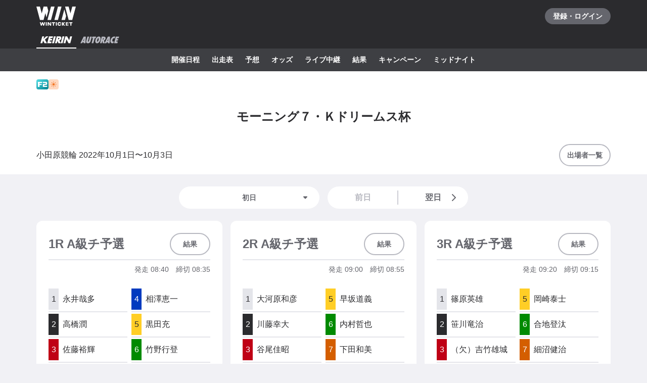

--- FILE ---
content_type: text/html; charset=utf-8
request_url: https://www.winticket.jp/keirin/odawara/racecard/2022100136/
body_size: 92382
content:
<!doctype html><html lang="ja"><head><meta charSet="utf-8"/><meta http-equiv="X-UA-Compatible" content="IE=edge,chrome=1"/><meta name="format-detection" content="telephone=no,address=no,email=no"/><meta name="viewport" content="width=device-width, initial-scale=1.0, viewport-fit=cover"/><meta name="theme-color" content="#ffffff"/><meta data-react-helmet="true" property="og:site_name" content="WINTICKET(ウィンチケット)"/><meta data-react-helmet="true" property="fb:app_id" content="306008183301439"/><meta data-react-helmet="true" name="twitter:card" content="summary_large_image"/><meta data-react-helmet="true" name="twitter:site" content="@_WinTicket"/><meta data-react-helmet="true" name="format-detection" content="telephone=no"/><meta data-react-helmet="true" property="og:url" content="https://www.winticket.jp"/><meta data-react-helmet="true" property="og:type" content="website"/><meta data-react-helmet="true" property="og:image" content="https://www.winticket.jp/assets/7e6853/ogp.png"/><meta data-react-helmet="true" name="twitter:url" content="https://www.winticket.jp"/><meta data-react-helmet="true" name="twitter:image" content="https://www.winticket.jp/assets/7e6853/ogp.png"/><meta data-react-helmet="true" name="description" content="小田原競輪 モーニング７・Ｋドリームス杯（2022年10月1日) 出走表ページです。WINTICKET(ウィンチケット)は、競輪(KEIRIN)のライブ映像の視聴・投票が可能なインターネット投票サービス。投票、チャージに関するお得なキャンペーンも充実。全競輪場のライブ映像も無料配信。AIによる競輪予想や、競輪選手データ、レース日程・結果など投票に役立つデータを提供。スマホアプリも登場。サイバーエージェントグループの安心・安全運営体制。ABEMAとも連動。サービス内で、WINTICKETミッドナイト競輪が視聴可能。"/><meta data-react-helmet="true" name="keywords" content="小田原競輪 モーニング７・Ｋドリームス杯（2022年10月1日) 出走表,競輪,競輪投票,WINTICKET,ウィンチケット"/><meta data-react-helmet="true" property="og:title" content="小田原競輪 モーニング７・Ｋドリームス杯（2022年10月1日) 出走表【ウィンチケット競輪】"/><meta data-react-helmet="true" name="twitter:title" content="小田原競輪 モーニング７・Ｋドリームス杯（2022年10月1日) 出走表【ウィンチケット競輪】"/><meta data-react-helmet="true" property="og:description" content="小田原競輪 モーニング７・Ｋドリームス杯（2022年10月1日) 出走表ページです。WINTICKET(ウィンチケット)は、競輪(KEIRIN)のライブ映像の視聴・投票が可能なインターネット投票サービス。投票、チャージに関するお得なキャンペーンも充実。全競輪場のライブ映像も無料配信。AIによる競輪予想や、競輪選手データ、レース日程・結果など投票に役立つデータを提供。スマホアプリも登場。サイバーエージェントグループの安心・安全運営体制。ABEMAとも連動。サービス内で、WINTICKETミッドナイト競輪が視聴可能。"/><meta data-react-helmet="true" name="twitter:description" content="小田原競輪 モーニング７・Ｋドリームス杯（2022年10月1日) 出走表ページです。WINTICKET(ウィンチケット)は、競輪(KEIRIN)のライブ映像の視聴・投票が可能なインターネット投票サービス。投票、チャージに関するお得なキャンペーンも充実。全競輪場のライブ映像も無料配信。AIによる競輪予想や、競輪選手データ、レース日程・結果など投票に役立つデータを提供。スマホアプリも登場。サイバーエージェントグループの安心・安全運営体制。ABEMAとも連動。サービス内で、WINTICKETミッドナイト競輪が視聴可能。"/><link rel="apple-touch-icon" sizes="180x180" href="/assets/7e6853/apple-touch-icon.png"/><link rel="icon" type="image/png" sizes="32x32" href="/assets/7e6853/favicon-32x32.png"/><link rel="icon" type="image/png" sizes="16x16" href="/assets/7e6853/favicon-16x16.png"/><link rel="shortcut icon" type="image/x-icon" href="/assets/7e6853/favicon.ico"/><link rel="mask-icon" href="/assets/7e6853/safari-pinned-tab.svg" color="#00735b"/><link rel="manifest" href="/assets/7e6853/manifest.json" crossorigin="use-credentials"/><link rel="preconnect" href="https://www.gstatic.com"/><link rel="preconnect" href="https://www.google-analytics.com"/><link rel="preconnect" href="https://www.googletagmanager.com"/><link rel="preconnect" href="https://connect.facebook.net"/><link data-chunk="bootstrap" rel="preload" as="script" href="/assets/7e6853/runtime.d7429ae38624ed89.min.js"/><link data-chunk="bootstrap" rel="preload" as="script" href="/assets/7e6853/framework.34c89d7cf52973ff.min.js"/><link data-chunk="bootstrap" rel="preload" as="script" href="/assets/7e6853/lib-a4e07dc1.cc77a18a886db04d.min.js"/><link data-chunk="bootstrap" rel="preload" as="script" href="/assets/7e6853/lib-7cc2b9a6.0bc9f977fe523ede.min.js"/><link data-chunk="bootstrap" rel="preload" as="script" href="/assets/7e6853/vendors.314aaaebceead9fd.min.js"/><link data-chunk="bootstrap" rel="preload" as="script" href="/assets/7e6853/bootstrap.199b05a15e7a9747.min.js"/><link data-chunk="pages-keirin-slug-racecard-cupId" rel="preload" as="script" href="/assets/7e6853/chunk.a7f2040f9f26fe04.min.js"/><link data-chunk="pages-keirin-slug-racecard-cupId" rel="preload" as="script" href="/assets/7e6853/chunk.dfca23f22e6e94ab.min.js"/><link data-chunk="pages-keirin-slug-racecard-cupId" rel="preload" as="script" href="/assets/7e6853/chunk.4f81a989c4ff2902.min.js"/><link data-chunk="pages-keirin-slug-racecard-cupId" rel="preload" as="script" href="/assets/7e6853/chunk.2716c8128c4de6ac.min.js"/><link data-chunk="pages-keirin-slug-racecard-cupId" rel="preload" as="script" href="/assets/7e6853/chunk.c7c6f0e70b1779aa.min.js"/><link data-chunk="layouts-keirin-KeirinLayout" rel="preload" as="script" href="/assets/7e6853/chunk.c0745b6055e8bcc5.min.js"/><link data-chunk="layouts-keirin-KeirinLayout" rel="preload" as="script" href="/assets/7e6853/chunk.c13fd9361931bda0.min.js"/><link data-chunk="layouts-keirin-KeirinLayout" rel="preload" as="script" href="/assets/7e6853/chunk.56ceb747181c0d35.min.js"/><link data-chunk="layouts-keirin-KeirinLayout" rel="preload" as="script" href="/assets/7e6853/chunk.53dc1a1993a2d379.min.js"/><link data-chunk="layouts-keirin-KeirinLayout" rel="preload" as="script" href="/assets/7e6853/chunk.09724482a21e6c0c.min.js"/><link data-chunk="layouts-keirin-KeirinLayout" rel="preload" as="script" href="/assets/7e6853/chunk.d669227d78ffe9f3.min.js"/><link data-chunk="layouts-keirin-KeirinLayout" rel="preload" as="script" href="/assets/7e6853/chunk.fbe1bbb1f8ceca06.min.js"/><link data-chunk="layouts-keirin-KeirinLayout" rel="preload" as="script" href="/assets/7e6853/chunk.59b61b5871184ac1.min.js"/><link data-react-helmet="true" rel="canonical" href="https://www.winticket.jp/keirin/odawara/racecard/2022100136/"/><title data-react-helmet="true">小田原競輪 モーニング７・Ｋドリームス杯（2022年10月1日) 出走表【ウィンチケット競輪】</title><style data-styled="" data-styled-version="6.1.19">.diBFaS{font-size:0.875rem;letter-spacing:0;line-height:1.5;color:#fff;font-weight:bold;}/*!sc*/
.bOZdPY{gap:2px;display:flex;}/*!sc*/
@media (min-width: 560px){.bOZdPY{display:flex;}}/*!sc*/
@media (min-width: 1024px){.bOZdPY{display:flex;}}/*!sc*/
@media (min-width: 1216px){.bOZdPY{display:flex;}}/*!sc*/
.bXTqdg{margin-top:24px;}/*!sc*/
.gRVZtu{font-size:0.875rem;letter-spacing:0;line-height:1.5;color:#65666D;text-align:center;white-space:normal;word-break:break-all;font-weight:bold;}/*!sc*/
.bmsvGx{align-items:center;display:flex;}/*!sc*/
@media (min-width: 560px){.bmsvGx{display:flex;}}/*!sc*/
@media (min-width: 1024px){.bmsvGx{display:flex;}}/*!sc*/
@media (min-width: 1216px){.bmsvGx{display:flex;}}/*!sc*/
.jLXQWc{margin-bottom:24px;}/*!sc*/
.JtnWt{grid-gap:16px;}/*!sc*/
.bmXgTO{grid-column:span 12;-ms-grid-column-span:12;}/*!sc*/
@media (min-width: 560px){.bmXgTO{grid-column:span 12;-ms-grid-column-span:12;}}/*!sc*/
@media (min-width: 1024px){.bmXgTO{grid-column:span 4;-ms-grid-column-span:4;}}/*!sc*/
@media (min-width: 1216px){.bmXgTO{grid-column:span 4;-ms-grid-column-span:4;}}/*!sc*/
.wNMha{flex-direction:column;}/*!sc*/
.wNMha>*:not(:first-child){margin-top:40px;}/*!sc*/
@media (min-width: 560px){.wNMha{flex-direction:column;}.wNMha>*:not(:first-child){margin-top:40px;}}/*!sc*/
@media (min-width: 1024px){.wNMha{flex-direction:column;}.wNMha>*:not(:first-child){margin-top:40px;}}/*!sc*/
@media (min-width: 1216px){.wNMha{flex-direction:column;}.wNMha>*:not(:first-child){margin-top:40px;}}/*!sc*/
data-styled.g10[id="responsive-sc-a63d97f-0"]{content:"diBFaS,bOZdPY,bXTqdg,gRVZtu,bmsvGx,jLXQWc,JtnWt,bmXgTO,wNMha,bpjpqC,"}/*!sc*/
.bFRzkq{display:block;}/*!sc*/
data-styled.g14[id="Spacer__Wrapper-sc-d9db3321-0"]{content:"bFRzkq,"}/*!sc*/
.knBPVL{display:flex;}/*!sc*/
data-styled.g16[id="Stack__Wrapper-sc-5a84a92e-0"]{content:"knBPVL,"}/*!sc*/
.grvujt{display:block;}/*!sc*/
data-styled.g17[id="Text___Text-sc-79c448b1-0"]{content:"grvujt,"}/*!sc*/
.kjhrlj{text-decoration:underline;}/*!sc*/
.kjhrlj:active{text-decoration:none;}/*!sc*/
.kjhrlj:not([href]){text-decoration:none;}/*!sc*/
@media (hover: hover) and (pointer: fine){.kjhrlj:hover{text-decoration:none;}}/*!sc*/
data-styled.g18[id="Link___Wrapper-sc-ae39d014-0"]{content:"kjhrlj,"}/*!sc*/
.eSwJUA{margin:0;padding:0;border:0;background-color:transparent;text-decoration:none;letter-spacing:inherit;font-size:inherit;font-family:inherit;line-height:inherit;cursor:pointer;transition-timing-function:cubic-bezier(0.4, 0.0, 0.2, 1);transition-duration:90ms;transition-property:border-color,background-color,color,opacity;}/*!sc*/
.eSwJUA:focus:not(.focus-visible){outline:none;}/*!sc*/
.eSwJUA.focus-visible{outline:none;box-shadow:0 0 0 4px rgba(139, 215, 186, 0.6);}/*!sc*/
.eSwJUA:disabled,a.eSwJUA:not([href]){box-shadow:none;text-shadow:none;cursor:default;pointer-events:none;}/*!sc*/
data-styled.g19[id="BaseButton___StyledBaseButton-sc-bc1fb80f-0"]{content:"eSwJUA,"}/*!sc*/
.gpqQYY{font-size:0.875rem;letter-spacing:0;line-height:1.5;position:relative;display:inline-flex;justify-content:center;align-items:center;padding:8px 14px;min-width:72px;min-height:44px;width:auto;border:2px solid #B7B8C0;border-radius:24px;background:#fff;color:#65666D;text-align:center;font-weight:bold;}/*!sc*/
.gpqQYY:active{border-color:#B7B8C0;background:#E4E5EA;}/*!sc*/
.gpqQYY:disabled,a.gpqQYY:not([href]){border-color:#E4E5EA;background:#fff;color:#B7B8C0;}/*!sc*/
@media (hover: hover) and (pointer: fine){.gpqQYY:hover{border-color:#B7B8C0;background:#E4E5EA;}}/*!sc*/
.dIDanD{font-size:0.875rem;letter-spacing:0;line-height:1.5;position:relative;display:inline-flex;justify-content:center;align-items:center;padding:8px 14px;min-width:72px;min-height:44px;width:100%;border:2px solid #B7B8C0;border-radius:24px;background:#fff;color:#65666D;text-align:center;font-weight:bold;}/*!sc*/
.dIDanD:active{border-color:#B7B8C0;background:#E4E5EA;}/*!sc*/
.dIDanD:disabled,a.dIDanD:not([href]){border-color:#E4E5EA;background:#fff;color:#B7B8C0;}/*!sc*/
@media (hover: hover) and (pointer: fine){.dIDanD:hover{border-color:#B7B8C0;background:#E4E5EA;}}/*!sc*/
data-styled.g25[id="Button___Wrapper-sc-97a3eb72-0"]{content:"gpqQYY,dIDanD,"}/*!sc*/
.iFMbvf{margin-right:auto;margin-left:auto;padding-right:16px;padding-left:16px;max-width:calc(560px + 16px * 2);width:100%;}/*!sc*/
@media (min-width: 1024px){.iFMbvf{padding-right:40px;padding-left:40px;max-width:calc(1136px + 40px * 2);}}/*!sc*/
data-styled.g31[id="Container___Wrapper-sc-937bd715-0"]{content:"iFMbvf,"}/*!sc*/
.kkcEcW{position:absolute;top:0;left:0;width:100%;height:100%;vertical-align:bottom;opacity:1;transition:opacity 150ms linear;}/*!sc*/
data-styled.g32[id="BaseImage___Wrapper-sc-f00cc66a-0"]{content:"kkcEcW,"}/*!sc*/
*,*::before,*::after{box-sizing:inherit;}/*!sc*/
html{font-size:1rem;letter-spacing:0;line-height:1.5;box-sizing:border-box;background:#F1F1F5;color:#2B2B2E;-webkit-text-size-adjust:100%;-ms-text-size-adjust:100%;-webkit-tap-highlight-color:transparent;font-family:-apple-system,BlinkMacSystemFont,"Helvetica Neue",sans-serif;--body-scrollbar-padding:0px;}/*!sc*/
body{min-width:320px;}/*!sc*/
h1,h2,h3,h4,h5,h6{letter-spacing:unset;font-size:unset;line-height:unset;}/*!sc*/
body,h1,h2,h3,h4,h5,h6,p,blockquote,ul,ol,li,dl,dt,dd{margin:0;}/*!sc*/
ul,ol{padding:0;list-style:none;}/*!sc*/
a{color:inherit;text-decoration:underline;}/*!sc*/
a:active{text-decoration:none;}/*!sc*/
b,strong{font-weight:bold;}/*!sc*/
img,svg{vertical-align:top;}/*!sc*/
abbr{text-decoration:none;}/*!sc*/
button,input,optgroup,select,textarea{margin:0;font-size:100%;font-family:inherit;line-height:1.15;}/*!sc*/
button,input{overflow:visible;}/*!sc*/
button,select{text-transform:none;}/*!sc*/
button,[type='button'],[type='reset'],[type='submit']{-webkit-appearance:button;}/*!sc*/
button::-moz-focus-inner,[type='button']::-moz-focus-inner,[type='reset']::-moz-focus-inner,[type='submit']::-moz-focus-inner{padding:0;border-style:none;}/*!sc*/
button:-moz-focusring,[type='button']:-moz-focusring,[type='reset']:-moz-focusring,[type='submit']:-moz-focusring{outline:1px dotted ButtonText;}/*!sc*/
input:is([type="button"],[type="submit"],[type="reset"]),input[type="file"]::-webkit-file-upload-button,button{color:inherit;}/*!sc*/
input[type="file"]::file-selector-button{color:inherit;}/*!sc*/
fieldset{padding:0.35em 0.75em 0.625em;}/*!sc*/
legend{padding:0;}/*!sc*/
progress{vertical-align:baseline;}/*!sc*/
[type='number']::-webkit-inner-spin-button,[type='number']::-webkit-outer-spin-button{height:auto;}/*!sc*/
[type='search']{-webkit-appearance:none;outline-offset:-2px;}/*!sc*/
[type='search']::-webkit-search-decoration{-webkit-appearance:none;}/*!sc*/
::-webkit-file-upload-button{-webkit-appearance:button;font:inherit;}/*!sc*/
:disabled,[aria-disabled='true']{cursor:default;pointer-events:none;}/*!sc*/
#app{display:flex;flex-direction:column;min-height:100vh;}/*!sc*/
main{display:block;flex:1;padding-bottom:80px;}/*!sc*/
@media (hover: hover) and (pointer: fine){a:hover{text-decoration:none;}}/*!sc*/
data-styled.g33[id="sc-global-jGytLf1"]{content:"sc-global-jGytLf1,"}/*!sc*/
.kRoolN{font-weight:bold;font-size:1rem;letter-spacing:0;line-height:1.2;}/*!sc*/
data-styled.g34[id="Content___Title-sc-28ef8f42-0"]{content:"kRoolN,"}/*!sc*/
.htGQGu{margin-top:16px;font-size:0.75rem;letter-spacing:0;line-height:1.5;}/*!sc*/
data-styled.g35[id="Content___Body-sc-28ef8f42-1"]{content:"htGQGu,"}/*!sc*/
.dQFvEo{padding-bottom:12px;border-bottom:2px solid #797A82;font-weight:bold;font-size:0.875rem;letter-spacing:0;line-height:1.5;}/*!sc*/
data-styled.g36[id="Menu___Title-sc-b3b57793-0"]{content:"dQFvEo,"}/*!sc*/
.jymnXj{margin-top:8px;}/*!sc*/
@media (min-width: 1024px){.jymnXj{display:flex;flex-wrap:wrap;}}/*!sc*/
data-styled.g37[id="Menu___List-sc-b3b57793-1"]{content:"jymnXj,"}/*!sc*/
.mCmvL{display:flex;flex:1 0 auto;width:100%;}/*!sc*/
data-styled.g38[id="MenuGroup___Wrapper-sc-df926798-0"]{content:"mCmvL,"}/*!sc*/
.eYIwEK{position:relative;display:flex;align-items:flex-start;padding:8px 0;padding-right:1em;min-width:5em;font-size:0.875rem;letter-spacing:0;line-height:1.5;}/*!sc*/
data-styled.g39[id="MenuGroup___Header-sc-df926798-1"]{content:"eYIwEK,"}/*!sc*/
.jGNdDM{font-weight:bold;font-size:inherit;}/*!sc*/
data-styled.g40[id="MenuGroup___Title-sc-df926798-2"]{content:"jGNdDM,"}/*!sc*/
.grZkEc{display:flex;flex-wrap:wrap;padding:4px 0;}/*!sc*/
@media (min-width: 1024px){.grZkEc{flex-wrap:nowrap;padding:0;}}/*!sc*/
data-styled.g41[id="MenuGroup___List-sc-df926798-3"]{content:"grZkEc,"}/*!sc*/
.cahDWZ{margin-right:16px;}/*!sc*/
@media (min-width: 1024px){.cahDWZ{margin-right:32px;}}/*!sc*/
data-styled.g42[id="MenuGroupItem___Wrapper-sc-aed4aa0d-0"]{content:"cahDWZ,"}/*!sc*/
.gwkUt{display:block;padding:4px 0;text-decoration:underline;font-size:0.875rem;letter-spacing:0;line-height:1.5;}/*!sc*/
.gwkUt:active{color:#A1A3AC;text-decoration:none;}/*!sc*/
@media (hover: hover) and (pointer: fine){.gwkUt:hover{color:#A1A3AC;text-decoration:none;}}/*!sc*/
@media (min-width: 1024px){.gwkUt{padding:8px 0;}}/*!sc*/
data-styled.g43[id="MenuGroupItem___Link-sc-aed4aa0d-1"]{content:"gwkUt,"}/*!sc*/
@media (min-width: 1024px){.zGegR{margin-right:32px;}}/*!sc*/
data-styled.g44[id="MenuItem___Wrapper-sc-4d44a737-0"]{content:"zGegR,"}/*!sc*/
.dzZTBX{display:block;padding:8px 0;text-decoration:underline;font-size:0.875rem;letter-spacing:0;line-height:1.5;}/*!sc*/
.dzZTBX:active{color:#A1A3AC;text-decoration:none;}/*!sc*/
@media (hover: hover) and (pointer: fine){.dzZTBX:hover{color:#A1A3AC;text-decoration:none;}}/*!sc*/
data-styled.g45[id="MenuItem___Link-sc-4d44a737-1"]{content:"dzZTBX,"}/*!sc*/
.kNTZOn{position:fixed!important;top:0!important;left:0!important;display:block!important;visibility:visible!important;overflow:hidden!important;margin:0!important;padding:0!important;width:4px!important;height:4px!important;border:none!important;opacity:0!important;}/*!sc*/
data-styled.g66[id="VisuallyHidden___Wrapper-sc-e7fca14e-0"]{content:"kNTZOn,"}/*!sc*/
.jpioev{position:relative;display:inline-block;vertical-align:bottom;}/*!sc*/
.jpioev>span{position:absolute;top:0;left:0;width:100%;height:100%;}/*!sc*/
data-styled.g79[id="Image___Wrapper-sc-87e2fbeb-0"]{content:"jpioev,"}/*!sc*/
.gPTluA{background:#2B2B2E;}/*!sc*/
data-styled.g80[id="Header___Wrapper-sc-cefc232e-0"]{content:"gPTluA,"}/*!sc*/
.dHAViS{display:flex;justify-content:space-between;align-items:center;}/*!sc*/
data-styled.g81[id="Header___CommonRow-sc-cefc232e-1"]{content:"dHAViS,"}/*!sc*/
.izsxUk{display:flex;justify-content:center;align-items:center;margin-left:-16px;padding:0 16px;height:64px;color:#fff;}/*!sc*/
.izsxUk:hover{opacity:0.7;}/*!sc*/
.izsxUk.focus-visible{box-shadow:0 0 0 4px rgba(139, 215, 186, 0.6) inset;}/*!sc*/
@media (hover: hover) and (pointer: fine){.izsxUk:hover{opacity:0.7;}}/*!sc*/
data-styled.g82[id="Header___LogoLink-sc-cefc232e-2"]{content:"izsxUk,"}/*!sc*/
.fzFOKc{display:grid;place-items:center;min-width:130px;min-height:32px;border-radius:40px;background-color:#65666D;}/*!sc*/
.fzFOKc:active{background-color:#8D8F97;}/*!sc*/
@media (hover: hover) and (pointer: fine){.fzFOKc:hover{background-color:#8D8F97;}}/*!sc*/
data-styled.g83[id="Header___LoginButton-sc-cefc232e-3"]{content:"fzFOKc,"}/*!sc*/
.dCwtZg{position:relative;z-index:1;display:flex;}/*!sc*/
data-styled.g88[id="Header___SportNavList-sc-cefc232e-8"]{content:"dCwtZg,"}/*!sc*/
.etlKSX{display:flex;justify-content:center;align-items:center;padding:0 8px;height:32px;border-bottom:2px solid transparent;color:#B7B8C0;}/*!sc*/
.etlKSX:active{background:#525358;}/*!sc*/
.etlKSX[aria-expanded='true']{border-bottom-color:#fff;color:#fff;}/*!sc*/
@media (hover: hover) and (pointer: fine){.etlKSX:hover{background:#525358;}}/*!sc*/
data-styled.g89[id="Header___SportNavLink-sc-cefc232e-9"]{content:"etlKSX,"}/*!sc*/
.cCqLqM{background:#3E3F43;}/*!sc*/
data-styled.g90[id="Header___SportTab-sc-cefc232e-10"]{content:"cCqLqM,"}/*!sc*/
.lonsYj{position:relative;margin-right:-16px;margin-left:-16px;}/*!sc*/
@media (min-width: 1024px){.lonsYj{margin-right:0;margin-left:0;}}/*!sc*/
@media (max-width:1023px){.lonsYj::before,.lonsYj:after{position:absolute;top:0;bottom:0;z-index:1;display:block;width:16px;content:'';pointer-events:none;}.lonsYj::before{left:0;background:linear-gradient(to right,#3E3F43 20%,rgba(62,63,67,0));}.lonsYj::after{right:0;background:linear-gradient(to left,#3E3F43 20%,rgba(62,63,67,0));}}/*!sc*/
data-styled.g91[id="Header___SportTabPaneWrapper-sc-cefc232e-11"]{content:"lonsYj,"}/*!sc*/
.iFFpGR{overflow-x:auto;-webkit-overflow-scrolling:touch;scrollbar-width:none;-ms-overflow-style:none;}/*!sc*/
.iFFpGR::-webkit-scrollbar{display:none;}/*!sc*/
.iFFpGR[aria-hidden='true']{display:none;}/*!sc*/
data-styled.g92[id="Header___SportTabPane-sc-cefc232e-12"]{content:"iFFpGR,"}/*!sc*/
.djSKQE{display:flex;justify-content:flex-start;}/*!sc*/
.djSKQE>li{flex:0 0 auto;padding-left:8px;}/*!sc*/
.djSKQE>li:last-child{padding-right:8px;}/*!sc*/
@media (min-width: 1024px){.djSKQE{justify-content:center;padding-right:0;padding-left:0;}}/*!sc*/
data-styled.g93[id="Header___SportMenu-sc-cefc232e-13"]{content:"djSKQE,"}/*!sc*/
.lhvpPb{display:block;padding:12px 8px;color:#fff;font-size:0.875rem;letter-spacing:0;line-height:1.5;font-weight:bold;}/*!sc*/
.lhvpPb:active{color:#B7B8C0;}/*!sc*/
.lhvpPb.focus-visible{box-shadow:0 0 0 4px rgba(139, 215, 186, 0.6) inset;}/*!sc*/
@media (hover: hover) and (pointer: fine){.lhvpPb:hover{color:#B7B8C0;}}/*!sc*/
data-styled.g94[id="Header___SportMenuLink-sc-cefc232e-14"]{content:"lhvpPb,"}/*!sc*/
.iJycId{padding-bottom:40px;background:#2B2B2E;color:#F1F1F5;}/*!sc*/
data-styled.g95[id="Footer___Wrapper-sc-7e916cab-0"]{content:"iJycId,"}/*!sc*/
.iwUkRh{background:#3E3F43;}/*!sc*/
data-styled.g96[id="Footer___Breadcrumb-sc-7e916cab-1"]{content:"iwUkRh,"}/*!sc*/
.cfUaln{display:flex;flex-wrap:wrap;align-items:center;padding:8px 0;background:#3E3F43;}/*!sc*/
data-styled.g97[id="Footer___BreadcrumbList-sc-7e916cab-2"]{content:"cfUaln,"}/*!sc*/
.eRheih{position:relative;}/*!sc*/
.eRheih:not(:first-child){margin-left:16px;padding-left:16px;}/*!sc*/
.eRheih:not(:first-child)::before{position:absolute;top:50%;left:-8px;display:block;margin-top:-4.5px;width:9px;height:9px;border-top:1px solid #797A82;border-right:1px solid #797A82;border-radius:1px;content:'';transform:rotate(45deg);}/*!sc*/
data-styled.g98[id="Footer___BreadcrumbListItem-sc-7e916cab-3"]{content:"eRheih,"}/*!sc*/
.fnbjQe{position:relative;display:block;padding:8px 0;}/*!sc*/
.fnbjQe:active{color:#A1A3AC;}/*!sc*/
@media (hover: hover) and (pointer: fine){.fnbjQe:hover{color:#A1A3AC;}}/*!sc*/
data-styled.g99[id="Footer___BreadcrumbLink-sc-7e916cab-4"]{content:"fnbjQe,"}/*!sc*/
.jiHkvo{display:block;font-weight:bold;font-size:0.75rem;letter-spacing:0;line-height:1.5;}/*!sc*/
data-styled.g100[id="Footer___BreadcrumbLabel-sc-7e916cab-5"]{content:"jiHkvo,"}/*!sc*/
.kiHHzg{padding:40px 0;background:#3E3F43;}/*!sc*/
data-styled.g101[id="Footer___Additional-sc-7e916cab-6"]{content:"kiHHzg,"}/*!sc*/
.dKxdYf{padding-top:40px;}/*!sc*/
@media (min-width: 1024px){.dKxdYf{display:flex;justify-content:flex-start;}.dKxdYf>li{margin-right:32px;}}/*!sc*/
data-styled.g102[id="Footer___NavList-sc-7e916cab-7"]{content:"dKxdYf,"}/*!sc*/
.dbsLXZ{display:block;padding:8px 0;font-weight:bold;font-size:0.75rem;letter-spacing:0;line-height:1.5;}/*!sc*/
.dbsLXZ:active{color:#A1A3AC;}/*!sc*/
@media (hover: hover) and (pointer: fine){.dbsLXZ:hover{color:#A1A3AC;}}/*!sc*/
data-styled.g103[id="Footer___NavLink-sc-7e916cab-8"]{content:"dbsLXZ,"}/*!sc*/
.fcqxAU{margin-top:16px;}/*!sc*/
.fcqxAU>li{margin-top:8px;font-size:0.75rem;letter-spacing:0;line-height:1.5;}/*!sc*/
@media (min-width: 1216px){.fcqxAU{display:flex;margin-top:40px;}.fcqxAU>li{margin-top:0;margin-right:32px;}}/*!sc*/
data-styled.g104[id="Footer___SupportList-sc-7e916cab-9"]{content:"fcqxAU,"}/*!sc*/
.iErpWv{color:#B7B8C0;text-decoration:underline;}/*!sc*/
.iErpWv:active{color:#65666D;}/*!sc*/
@media (hover: hover) and (pointer: fine){.iErpWv:hover{color:#65666D;}}/*!sc*/
data-styled.g105[id="Footer___SupportLink-sc-7e916cab-10"]{content:"iErpWv,"}/*!sc*/
.BxmDD{margin-top:40px;color:#fff;text-align:center;}/*!sc*/
data-styled.g106[id="Footer___Brand-sc-7e916cab-11"]{content:"BxmDD,"}/*!sc*/
.hPIOLD{margin-top:16px;color:#B7B8C0;font-size:0.75rem;letter-spacing:0;line-height:1.5;}/*!sc*/
data-styled.g107[id="Footer___Copyright-sc-7e916cab-12"]{content:"hPIOLD,"}/*!sc*/
.eMQZVG{margin-top:40px;}/*!sc*/
.eMQZVG>li{display:inline-block;margin-right:16px;}/*!sc*/
.eMQZVG>li:last-child{margin-right:0;}/*!sc*/
@media (min-width: 1024px){.eMQZVG{margin-top:16px;text-align:center;}}/*!sc*/
data-styled.g108[id="Footer___BrandLinkList-sc-7e916cab-13"]{content:"eMQZVG,"}/*!sc*/
.fVJXFn{color:#B7B8C0;font-weight:bold;font-size:0.75rem;letter-spacing:0;line-height:1.5;}/*!sc*/
.fVJXFn:active{color:#65666D;}/*!sc*/
@media (hover: hover) and (pointer: fine){.fVJXFn:hover{color:#65666D;}}/*!sc*/
data-styled.g109[id="Footer___BrandLink-sc-7e916cab-14"]{content:"fVJXFn,"}/*!sc*/
.jWBLIt{margin-top:16px;color:#B7B8C0;font-size:0.625rem;letter-spacing:0;line-height:1.5;}/*!sc*/
data-styled.g110[id="Footer___License-sc-7e916cab-15"]{content:"jWBLIt,"}/*!sc*/
.gpmuaE{display:block;max-width:100%;}/*!sc*/
data-styled.g141[id="Cell__Wrapper-sc-23c77bc7-0"]{content:"gpmuaE,"}/*!sc*/
.krHhQA{display:grid;grid-template-columns:repeat(12,minmax(0,1fr));}/*!sc*/
data-styled.g142[id="DeprecatedGrid___Wrapper-sc-37b2bb7c-0"]{content:"krHhQA,"}/*!sc*/
.hzTuRM{padding:24px;border-radius:12px;background:#fff;}/*!sc*/
data-styled.g197[id="Card___Wrapper-sc-fd1ad3f9-0"]{content:"hzTuRM,"}/*!sc*/
.hTpSiv{display:flex;justify-content:center;align-items:center;overflow:hidden;width:20px;height:20px;border-radius:4px;}/*!sc*/
data-styled.g291[id="CupIcon___Wrapper-sc-ca5783cf-0"]{content:"hTpSiv,"}/*!sc*/
.lpxTS{display:inline-flex;justify-content:center;align-items:center;width:24px;height:20px;border-radius:4px;background:linear-gradient(to right bottom, #52DFE6 0%, #00808F 100%);}/*!sc*/
data-styled.g292[id="GradeIcon___Wrapper-sc-bfe07c4a-0"]{content:"lpxTS,"}/*!sc*/
.hGGFqj{display:flex;justify-content:center;align-items:center;box-sizing:border-box;border:2px solid #E4E5EA;background:#E4E5EA;color:#2B2B2E;font-weight:normal;font-size:1rem;letter-spacing:0;line-height:1.5;}/*!sc*/
.hHleuy{display:flex;justify-content:center;align-items:center;box-sizing:border-box;border:2px solid #2B2B2E;background:#2B2B2E;color:#fff;font-weight:normal;font-size:1rem;letter-spacing:0;line-height:1.5;}/*!sc*/
.jgrwqi{display:flex;justify-content:center;align-items:center;box-sizing:border-box;border:2px solid #BF0015;background:#BF0015;color:#fff;font-weight:normal;font-size:1rem;letter-spacing:0;line-height:1.5;}/*!sc*/
.fdangG{display:flex;justify-content:center;align-items:center;box-sizing:border-box;border:2px solid #003ABF;background:#003ABF;color:#fff;font-weight:normal;font-size:1rem;letter-spacing:0;line-height:1.5;}/*!sc*/
.bgFzkH{display:flex;justify-content:center;align-items:center;box-sizing:border-box;border:2px solid #FFCE26;background:#FFCE26;color:#2B2B2E;font-weight:normal;font-size:1rem;letter-spacing:0;line-height:1.5;}/*!sc*/
.itISKy{display:flex;justify-content:center;align-items:center;box-sizing:border-box;border:2px solid #008A00;background:#008A00;color:#fff;font-weight:normal;font-size:1rem;letter-spacing:0;line-height:1.5;}/*!sc*/
.bWibKi{display:flex;justify-content:center;align-items:center;box-sizing:border-box;border:2px solid #D45E00;background:#D45E00;color:#fff;font-weight:normal;font-size:1rem;letter-spacing:0;line-height:1.5;}/*!sc*/
data-styled.g320[id="Bib___Wrapper-sc-771e8c40-0"]{content:"hGGFqj,hHleuy,jgrwqi,fdangG,bgFzkH,itISKy,bWibKi,"}/*!sc*/
.bCsYUq{position:relative;display:block;}/*!sc*/
.bCsYUq>select{position:absolute;z-index:2;display:block;width:100%;height:100%;border-radius:100vh;opacity:0;appearance:none;cursor:pointer;}/*!sc*/
.bCsYUq>select:disabled{cursor:default;}/*!sc*/
data-styled.g533[id="CapsuleDropdown___Wrapper-sc-4ecacccb-0"]{content:"bCsYUq,"}/*!sc*/
.NA-ddZ{position:relative;padding:11.5px 44px 11.5px 44px;min-height:44px;width:100%;outline:none;border:none;border-radius:100vh;background-color:#fff;}/*!sc*/
select:active+.NA-ddZ{background-color:#E4E5EA;}/*!sc*/
select.focus-visible+.NA-ddZ{box-shadow:0 0 0 4px rgba(139, 215, 186, 0.6);}/*!sc*/
@media (hover: hover) and (pointer: fine){select:hover+.NA-ddZ{background-color:#E4E5EA;}}/*!sc*/
data-styled.g534[id="CapsuleDropdown___SelectValue-sc-4ecacccb-1"]{content:"NA-ddZ,"}/*!sc*/
.PCKEI{position:absolute;top:50%;right:16px;transform:translateY(-50%);pointer-events:none;}/*!sc*/
data-styled.g535[id="CapsuleDropdown___CaretWrapper-sc-4ecacccb-2"]{content:"PCKEI,"}/*!sc*/
.erwPRs{position:relative;display:flex;justify-content:center;align-items:center;padding:0 16px;width:100%;height:44px;border-radius:44px 0 0 44px;background:#fff;color:#65666D;text-align:center;font-weight:bold;}/*!sc*/
.erwPRs::before{position:absolute;top:8px;right:0;bottom:8px;left:auto;z-index:2;display:block;width:1px;background:#CDCED5;content:'';}/*!sc*/
.erwPRs:disabled,a.erwPRs:not([href]){color:#B7B8C0;}/*!sc*/
.erwPRs:active{background-color:#E4E5EA;}/*!sc*/
@media (hover: hover) and (pointer: fine){.PagerItem___PagerLinkItem-sc-e7d48b2d-0:hover .PagerItem___PagerLinkItem-sc-e7d48b2d-0{background-color:#E4E5EA;}}/*!sc*/
.kUMxOo{position:relative;display:flex;justify-content:center;align-items:center;padding:0 16px;width:100%;height:44px;border-radius:0 44px 44px 0;background:#fff;color:#65666D;text-align:center;font-weight:bold;}/*!sc*/
.kUMxOo::before{position:absolute;top:8px;right:auto;bottom:8px;left:0;z-index:2;display:block;width:1px;background:#CDCED5;content:'';}/*!sc*/
.kUMxOo:disabled,a.kUMxOo:not([href]){color:#B7B8C0;}/*!sc*/
.kUMxOo:active{background-color:#E4E5EA;}/*!sc*/
@media (hover: hover) and (pointer: fine){.PagerItem___PagerLinkItem-sc-e7d48b2d-0:hover .PagerItem___PagerLinkItem-sc-e7d48b2d-0{background-color:#E4E5EA;}}/*!sc*/
data-styled.g536[id="PagerItem___PagerLinkItem-sc-e7d48b2d-0"]{content:"erwPRs,kUMxOo,"}/*!sc*/
.fLATjH{position:absolute;top:50%;right:auto;left:16px;z-index:2;margin-top:-12px;}/*!sc*/
.dtUdj{position:absolute;top:50%;right:16px;left:auto;z-index:2;margin-top:-12px;}/*!sc*/
data-styled.g537[id="PagerItem___PagerItemIcon-sc-e7d48b2d-1"]{content:"fLATjH,dtUdj,"}/*!sc*/
.lbeKZe{display:flex;flex-direction:column;}/*!sc*/
@media (min-width: 1024px){.lbeKZe{flex-direction:row;flex-wrap:wrap;}}/*!sc*/
data-styled.g538[id="DateNavigation___Wrapper-sc-f8e7fc66-0"]{content:"lbeKZe,"}/*!sc*/
.hWgdwl{padding-bottom:16px;}/*!sc*/
@media (min-width: 1024px){.hWgdwl{margin:0;padding:0 8px 0 0;width:50%;}}/*!sc*/
data-styled.g539[id="DateNavigation___SelectContainer-sc-f8e7fc66-1"]{content:"hWgdwl,"}/*!sc*/
@media (min-width: 1024px){.lcAtKc{margin:0;padding-left:8px;width:50%;}}/*!sc*/
data-styled.g540[id="DateNavigation___PagerContainer-sc-f8e7fc66-2"]{content:"lcAtKc,"}/*!sc*/
@media (min-width: 1024px){.ehzdkv{margin-left:auto;max-width:278px;}}/*!sc*/
data-styled.g541[id="DateNavigation___SizingLeft-sc-f8e7fc66-3"]{content:"ehzdkv,"}/*!sc*/
@media (min-width: 1024px){.hKLcrJ{max-width:278px;}}/*!sc*/
data-styled.g542[id="DateNavigation___SizingRight-sc-f8e7fc66-4"]{content:"hKLcrJ,"}/*!sc*/
.gRdTNS{display:flex;justify-content:center;align-items:center;min-width:20px;height:42px;}/*!sc*/
data-styled.g543[id="Item___EntryRank-sc-81bc502b-0"]{content:"gRdTNS,"}/*!sc*/
.egsVdM{padding:0 8px;}/*!sc*/
data-styled.g544[id="Item___EntryName-sc-81bc502b-1"]{content:"egsVdM,"}/*!sc*/
.fKbYsS{display:flex;align-items:center;padding:3px 0;border-bottom:2px solid #E4E5EA;}/*!sc*/
data-styled.g545[id="Item___Wrapper-sc-81bc502b-2"]{content:"fKbYsS,"}/*!sc*/
.dWeoez{display:grid;grid-auto-flow:column;grid-gap:0 8px;grid-template-columns:repeat(2,1fr);grid-template-rows:repeat(3,1fr);}/*!sc*/
.hMeXEM{display:grid;grid-auto-flow:column;grid-gap:0 8px;grid-template-columns:repeat(2,1fr);grid-template-rows:repeat(4,1fr);}/*!sc*/
data-styled.g546[id="EntryList___List-sc-283cb53f-0"]{content:"dWeoez,hMeXEM,"}/*!sc*/
.fiLWDK{display:flex;justify-content:space-between;align-items:center;margin-bottom:8px;padding-bottom:8px;border-bottom:2px solid #E4E5EA;}/*!sc*/
data-styled.g547[id="RaceCard___CardHeader-sc-dd2884f3-0"]{content:"fiLWDK,"}/*!sc*/
.iAKQYf{color:#65666D;font-weight:bold;font-size:1.5rem;letter-spacing:0;line-height:1.2;}/*!sc*/
data-styled.g548[id="RaceCard___CardHeaderTitle-sc-dd2884f3-1"]{content:"iAKQYf,"}/*!sc*/
.iKvOnz{min-width:80px;}/*!sc*/
data-styled.g549[id="RaceCard___CardHeaderAction-sc-dd2884f3-2"]{content:"iKvOnz,"}/*!sc*/
.eJdvVc{display:flex;justify-content:flex-end;margin-bottom:24px;color:#65666D;font-size:0.875rem;letter-spacing:0;line-height:1.5;}/*!sc*/
.eJdvVc>div{display:flex;}/*!sc*/
.eJdvVc>div>*:not(:first-child){margin-left:1em;}/*!sc*/
data-styled.g550[id="RaceCard___CardMeta-sc-dd2884f3-3"]{content:"eJdvVc,"}/*!sc*/
.bbxpsO{padding:16px 0;background:#fff;}/*!sc*/
data-styled.g551[id="CupHeader___Wrapper-sc-dea7d6f4-0"]{content:"bbxpsO,"}/*!sc*/
.fZYBea{margin:40px 0;text-align:center;font-size:1.5rem;letter-spacing:0;line-height:1.2;font-weight:bold;}/*!sc*/
data-styled.g552[id="CupHeader___Title-sc-dea7d6f4-1"]{content:"fZYBea,"}/*!sc*/
.iJbFJe{display:flex;align-items:center;}/*!sc*/
.iJbFJe>div:first-child{flex-grow:1;}/*!sc*/
.iJbFJe>div:last-child{flex-shrink:0;margin-left:8px;}/*!sc*/
data-styled.g553[id="CupHeader___CupHeaderMeta-sc-dea7d6f4-2"]{content:"iJbFJe,"}/*!sc*/
</style><script id="__LOADABLE_REQUIRED_CHUNKS__" type="application/json" defer="">["51229","28888","18700","21246","3343","25674","95558","59200","80798","11576","45381","58182","34817"]</script><script id="__LOADABLE_REQUIRED_CHUNKS___ext" type="application/json" defer="">{"namedChunks":["pages-keirin-slug-racecard-cupId","layouts-keirin-KeirinLayout"]}</script><script data-chunk="bootstrap" src="/assets/7e6853/runtime.d7429ae38624ed89.min.js" defer=""></script><script data-chunk="bootstrap" src="/assets/7e6853/framework.34c89d7cf52973ff.min.js" defer=""></script><script data-chunk="bootstrap" src="/assets/7e6853/lib-a4e07dc1.cc77a18a886db04d.min.js" defer=""></script><script data-chunk="bootstrap" src="/assets/7e6853/lib-7cc2b9a6.0bc9f977fe523ede.min.js" defer=""></script><script data-chunk="bootstrap" src="/assets/7e6853/vendors.314aaaebceead9fd.min.js" defer=""></script><script data-chunk="bootstrap" src="/assets/7e6853/bootstrap.199b05a15e7a9747.min.js" defer=""></script><script data-chunk="pages-keirin-slug-racecard-cupId" src="/assets/7e6853/chunk.a7f2040f9f26fe04.min.js" defer=""></script><script data-chunk="pages-keirin-slug-racecard-cupId" src="/assets/7e6853/chunk.dfca23f22e6e94ab.min.js" defer=""></script><script data-chunk="pages-keirin-slug-racecard-cupId" src="/assets/7e6853/chunk.4f81a989c4ff2902.min.js" defer=""></script><script data-chunk="pages-keirin-slug-racecard-cupId" src="/assets/7e6853/chunk.2716c8128c4de6ac.min.js" defer=""></script><script data-chunk="pages-keirin-slug-racecard-cupId" src="/assets/7e6853/chunk.c7c6f0e70b1779aa.min.js" defer=""></script><script data-chunk="layouts-keirin-KeirinLayout" src="/assets/7e6853/chunk.c0745b6055e8bcc5.min.js" defer=""></script><script data-chunk="layouts-keirin-KeirinLayout" src="/assets/7e6853/chunk.c13fd9361931bda0.min.js" defer=""></script><script data-chunk="layouts-keirin-KeirinLayout" src="/assets/7e6853/chunk.56ceb747181c0d35.min.js" defer=""></script><script data-chunk="layouts-keirin-KeirinLayout" src="/assets/7e6853/chunk.53dc1a1993a2d379.min.js" defer=""></script><script data-chunk="layouts-keirin-KeirinLayout" src="/assets/7e6853/chunk.09724482a21e6c0c.min.js" defer=""></script><script data-chunk="layouts-keirin-KeirinLayout" src="/assets/7e6853/chunk.d669227d78ffe9f3.min.js" defer=""></script><script data-chunk="layouts-keirin-KeirinLayout" src="/assets/7e6853/chunk.fbe1bbb1f8ceca06.min.js" defer=""></script><script data-chunk="layouts-keirin-KeirinLayout" src="/assets/7e6853/chunk.59b61b5871184ac1.min.js" defer=""></script></head><body><noscript><iframe src="https://www.googletagmanager.com/ns.html?id=GTM-W4ZBRNG" height="0" width="0" style="display:none;visibility:hidden"></iframe></noscript><div id="app"><span id="announce-title" aria-live="assertive" tabindex="-1" class="VisuallyHidden___Wrapper-sc-e7fca14e-0 kNTZOn"></span><div><header id="header" class="Header___Wrapper-sc-cefc232e-0 gPTluA"><div class="Container___Wrapper-sc-937bd715-0 iFMbvf"><div class="Header___CommonRow-sc-cefc232e-1 dHAViS"><a class="Link___Wrapper-sc-ae39d014-0 kjhrlj BaseButton___StyledBaseButton-sc-bc1fb80f-0 eSwJUA Header___LogoLink-sc-cefc232e-2 izsxUk" href="/"><span style="width:78px;padding-bottom:38px" class="Image___Wrapper-sc-87e2fbeb-0 jpioev"><picture><img alt="WINTICKET(ウィンチケット)公営競技の投票がスマホで簡単！" loading="eager" width="78" height="38" src="/assets/7e6853/icons/logo.svg" class="BaseImage___Wrapper-sc-f00cc66a-0 kkcEcW"/></picture></span></a><a class="Link___Wrapper-sc-ae39d014-0 kjhrlj BaseButton___StyledBaseButton-sc-bc1fb80f-0 eSwJUA Header___LoginButton-sc-cefc232e-3 fzFOKc" href="/login"><span class="Text___Text-sc-79c448b1-0 responsive-sc-a63d97f-0 grvujt diBFaS">登録・ログイン</span></a></div></div><nav aria-label="グローバルナビゲーション"><div class="Container___Wrapper-sc-937bd715-0 iFMbvf"><ul class="Header___SportNavList-sc-cefc232e-8 dCwtZg"><li><a id="header-nav-keirin" aria-expanded="true" aria-owns="header-tab-keirin" data-module-label="keirin" class="Link___Wrapper-sc-ae39d014-0 kjhrlj BaseButton___StyledBaseButton-sc-bc1fb80f-0 eSwJUA Header___SportNavLink-sc-cefc232e-9 etlKSX" href="/keirin"><span style="width:63px;padding-bottom:14px" class="Image___Wrapper-sc-87e2fbeb-0 jpioev"><picture><img alt="競輪" loading="eager" width="63" height="14" src="/assets/7e6853/icons/nav-keirin-active.svg" class="BaseImage___Wrapper-sc-f00cc66a-0 kkcEcW"/></picture></span></a></li><li><a id="header-nav-autorace" aria-expanded="false" aria-owns="header-tab-autorace" data-module-label="autorace" class="Link___Wrapper-sc-ae39d014-0 kjhrlj BaseButton___StyledBaseButton-sc-bc1fb80f-0 eSwJUA Header___SportNavLink-sc-cefc232e-9 etlKSX" href="/autorace"><span style="width:77px;padding-bottom:14px" class="Image___Wrapper-sc-87e2fbeb-0 jpioev"><picture><img alt="オートレース" loading="eager" width="77" height="14" src="/assets/7e6853/icons/nav-autorace.svg" class="BaseImage___Wrapper-sc-f00cc66a-0 kkcEcW"/></picture></span></a></li></ul></div><div class="Header___SportTab-sc-cefc232e-10 cCqLqM"><div class="Container___Wrapper-sc-937bd715-0 iFMbvf"><div class="Header___SportTabPaneWrapper-sc-cefc232e-11 lonsYj"><div id="header-tab-keirin" aria-labelledby="header-nav-keirin" aria-hidden="false" class="Header___SportTabPane-sc-cefc232e-12 iFFpGR"><ul class="Header___SportMenu-sc-cefc232e-13 djSKQE"><li><a data-module-label="schedule" class="Link___Wrapper-sc-ae39d014-0 kjhrlj BaseButton___StyledBaseButton-sc-bc1fb80f-0 eSwJUA Header___SportMenuLink-sc-cefc232e-14 lhvpPb" href="/keirin/schedules">開催日程</a></li><li><a data-module-label="racecard" class="Link___Wrapper-sc-ae39d014-0 kjhrlj BaseButton___StyledBaseButton-sc-bc1fb80f-0 eSwJUA Header___SportMenuLink-sc-cefc232e-14 lhvpPb" href="/keirin/racecard">出走表</a></li><li><a data-module-label="prediction" class="Link___Wrapper-sc-ae39d014-0 kjhrlj BaseButton___StyledBaseButton-sc-bc1fb80f-0 eSwJUA Header___SportMenuLink-sc-cefc232e-14 lhvpPb" href="/keirin/predictions">予想</a></li><li><a data-module-label="odds" class="Link___Wrapper-sc-ae39d014-0 kjhrlj BaseButton___StyledBaseButton-sc-bc1fb80f-0 eSwJUA Header___SportMenuLink-sc-cefc232e-14 lhvpPb" href="/keirin/odds">オッズ</a></li><li><a data-module-label="live" class="Link___Wrapper-sc-ae39d014-0 kjhrlj BaseButton___StyledBaseButton-sc-bc1fb80f-0 eSwJUA Header___SportMenuLink-sc-cefc232e-14 lhvpPb" href="/keirin/live">ライブ中継</a></li><li><a data-module-label="result" class="Link___Wrapper-sc-ae39d014-0 kjhrlj BaseButton___StyledBaseButton-sc-bc1fb80f-0 eSwJUA Header___SportMenuLink-sc-cefc232e-14 lhvpPb" href="/keirin/results">結果</a></li><li><a data-module-label="campaign" class="Link___Wrapper-sc-ae39d014-0 kjhrlj BaseButton___StyledBaseButton-sc-bc1fb80f-0 eSwJUA Header___SportMenuLink-sc-cefc232e-14 lhvpPb" href="/keirin/campaign">キャンペーン</a></li><li><a data-module-label="midnight" class="Link___Wrapper-sc-ae39d014-0 kjhrlj BaseButton___StyledBaseButton-sc-bc1fb80f-0 eSwJUA Header___SportMenuLink-sc-cefc232e-14 lhvpPb" href="/keirin/midnight">ミッドナイト</a></li></ul></div><div id="header-tab-autorace" aria-labelledby="header-nav-autorace" aria-hidden="true" class="Header___SportTabPane-sc-cefc232e-12 iFFpGR"><ul class="Header___SportMenu-sc-cefc232e-13 djSKQE"><li><a data-module-label="schedule" class="Link___Wrapper-sc-ae39d014-0 kjhrlj BaseButton___StyledBaseButton-sc-bc1fb80f-0 eSwJUA Header___SportMenuLink-sc-cefc232e-14 lhvpPb" href="/autorace/schedules">開催日程</a></li><li><a data-module-label="racecard" class="Link___Wrapper-sc-ae39d014-0 kjhrlj BaseButton___StyledBaseButton-sc-bc1fb80f-0 eSwJUA Header___SportMenuLink-sc-cefc232e-14 lhvpPb" href="/autorace/racecard">出走表</a></li><li><a data-module-label="prediction" class="Link___Wrapper-sc-ae39d014-0 kjhrlj BaseButton___StyledBaseButton-sc-bc1fb80f-0 eSwJUA Header___SportMenuLink-sc-cefc232e-14 lhvpPb" href="/autorace/predictions">予想</a></li><li><a data-module-label="odds" class="Link___Wrapper-sc-ae39d014-0 kjhrlj BaseButton___StyledBaseButton-sc-bc1fb80f-0 eSwJUA Header___SportMenuLink-sc-cefc232e-14 lhvpPb" href="/autorace/odds">オッズ</a></li><li><a data-module-label="live" class="Link___Wrapper-sc-ae39d014-0 kjhrlj BaseButton___StyledBaseButton-sc-bc1fb80f-0 eSwJUA Header___SportMenuLink-sc-cefc232e-14 lhvpPb" href="/autorace/live">ライブ中継</a></li><li><a data-module-label="result" class="Link___Wrapper-sc-ae39d014-0 kjhrlj BaseButton___StyledBaseButton-sc-bc1fb80f-0 eSwJUA Header___SportMenuLink-sc-cefc232e-14 lhvpPb" href="/autorace/results">結果</a></li><li><a data-module-label="campaign" class="Link___Wrapper-sc-ae39d014-0 kjhrlj BaseButton___StyledBaseButton-sc-bc1fb80f-0 eSwJUA Header___SportMenuLink-sc-cefc232e-14 lhvpPb" href="/autorace/campaign">キャンペーン</a></li></ul></div></div></div></div></nav></header></div><main><div class="CupHeader___Wrapper-sc-dea7d6f4-0 bbxpsO"><div class="Container___Wrapper-sc-937bd715-0 iFMbvf"><div><div class="Flex___Flex-sc-6752159b-1 layout___Wrapper-sc-9603db75-1 responsive-sc-a63d97f-0 bOZdPY"><span aria-label="F2" class="GradeIcon___Wrapper-sc-bfe07c4a-0 lpxTS"><svg width="24" height="16" viewBox="0 0 24 16" fill="none"><title>F2</title><path fill-rule="evenodd" clip-rule="evenodd" d="M3.00002 4.59998C3.00002 4.39998 2.70002 3.49998 2.40002 3.09998H11.3V4.89998C11.3 5.09998 11.2 5.19998 11 5.19998H6.20002V7.19998H10.6V8.99998C10.6 9.19998 10.5 9.29998 10.3 9.29998H6.20002V12.9H3.00002V4.59998ZM15.6 9.39998C15.6 9.19998 15.7 9.09998 15.9 9.09998H19.4C20.4 9.09998 21.2 8.29998 21.2 7.29998V4.89998C21.2 3.89998 20.4 3.09998 19.4 3.09998H12.7V4.69998C12.7 4.99998 13 5.29998 13.3 5.29998H18.2C18.4 5.29998 18.5 5.39998 18.5 5.59998V6.59998C18.5 6.79998 18.4 6.89998 18.2 6.89998H14.4C13.5 6.89998 12.8 7.59998 12.8 8.49998V12.9H21.3V11.4C21.3 11.1 21 10.8 20.7 10.8H15.6V9.39998Z" fill="#fff"></path></svg></span><span aria-label="モーニング" class="CupIcon___Wrapper-sc-ca5783cf-0 hTpSiv"><svg width="20px" height="20px" viewBox="0 0 20 20" fill="none"><title>モーニング</title><path d="M0 0H20V20H0V0Z" fill="#FFD8C0"></path><path d="M9.96045 6.3336C9.62925 6.3336 9.36046 6.0636 9.36046 5.7336V4.95C9.36046 4.6176 9.62925 4.35 9.96045 4.35C10.2917 4.35 10.5605 4.6176 10.5605 4.95V5.7336C10.5605 6.0636 10.2917 6.3336 9.96045 6.3336Z" fill="#F4792A"></path><path d="M12.3605 9.9606C12.3605 11.2854 11.2853 12.3606 9.96046 12.3606C8.63566 12.3606 7.56046 11.2854 7.56046 9.9606C7.56046 8.6358 8.63566 7.5606 9.96046 7.5606C11.2853 7.5606 12.3605 8.6358 12.3605 9.9606Z" fill="#F4792A"></path><path d="M6.54742 7.39536C6.78142 7.62936 7.16182 7.62936 7.39582 7.39536C7.62982 7.16136 7.62982 6.78096 7.39582 6.54696L6.84262 5.99256C6.60742 5.75856 6.22702 5.75856 5.99302 5.99256C5.75902 6.22656 5.75902 6.60816 5.99302 6.84096L6.54742 7.39536Z" fill="#F4792A"></path><path d="M6.33358 9.9606C6.33358 10.2906 6.06478 10.5606 5.73358 10.5606H4.94998C4.61878 10.5606 4.34998 10.2906 4.34998 9.9606C4.34998 9.6294 4.61878 9.3606 4.94998 9.3606H5.73358C6.06478 9.3606 6.33358 9.6294 6.33358 9.9606Z" fill="#F4792A"></path><path d="M7.39582 13.373C7.62982 13.139 7.62982 12.7586 7.39582 12.5246C7.16182 12.2906 6.78142 12.2906 6.54742 12.5246L5.99302 13.079C5.75902 13.313 5.75902 13.6934 5.99302 13.9274C6.22702 14.1614 6.60742 14.1614 6.84262 13.9274L7.39582 13.373Z" fill="#F4792A"></path><path d="M9.96045 13.5875C10.2917 13.5875 10.5605 13.8563 10.5605 14.1875V14.9699C10.5605 15.3023 10.2917 15.5699 9.96045 15.5699C9.62925 15.5699 9.36046 15.3023 9.36046 14.9699V14.1875C9.36046 13.8563 9.62925 13.5875 9.96045 13.5875Z" fill="#F4792A"></path><path d="M13.3735 12.5246C13.1395 12.2906 12.7591 12.2906 12.5251 12.5246C12.2911 12.7586 12.2911 13.139 12.5251 13.373L13.0783 13.9274C13.3135 14.1614 13.6939 14.1614 13.9279 13.9274C14.1619 13.6934 14.1619 13.313 13.9279 13.079L13.3735 12.5246Z" fill="#F4792A"></path><path d="M13.5875 9.9606C13.5875 9.6294 13.8563 9.3606 14.1875 9.3606H14.9711C15.3023 9.3606 15.5711 9.6294 15.5711 9.9606C15.5711 10.2906 15.3023 10.5606 14.9711 10.5606H14.1875C13.8563 10.5606 13.5875 10.2906 13.5875 9.9606Z" fill="#F4792A"></path><path d="M12.5251 6.54696C12.2911 6.78096 12.2911 7.16136 12.5251 7.39536C12.7591 7.62936 13.1395 7.62936 13.3735 7.39536L13.9279 6.84096C14.1619 6.60816 14.1619 6.22656 13.9279 5.99256C13.6939 5.75856 13.3135 5.75856 13.0783 5.99256L12.5251 6.54696Z" fill="#F4792A"></path></svg></span></div></div><h1 class="CupHeader___Title-sc-dea7d6f4-1 fZYBea">モーニング７・Ｋドリームス杯</h1><div class="CupHeader___CupHeaderMeta-sc-dea7d6f4-2 iJbFJe"><div><p>小田原<!-- -->競輪 <time dateTime="2022-09-30T15:00:00.000Z">2022年10月1日</time>〜<time dateTime="2022-10-02T15:00:00.000Z">10月3日</time></p></div><div><a class="Link___Wrapper-sc-ae39d014-0 kjhrlj BaseButton___StyledBaseButton-sc-bc1fb80f-0 eSwJUA Button___Wrapper-sc-97a3eb72-0 gpqQYY" href="/keirin/odawara/racecard/2022100136/cyclists"><span>出場者一覧</span></a></div></div></div></div><span class="Spacer__Wrapper-sc-d9db3321-0 spacing___Wrapper-sc-ddc94fbc-0 responsive-sc-a63d97f-0 bFRzkq bXTqdg"></span><div class="Container___Wrapper-sc-937bd715-0 iFMbvf"><div class="DateNavigation___Wrapper-sc-f8e7fc66-0 lbeKZe"><div class="DateNavigation___SelectContainer-sc-f8e7fc66-1 hWgdwl"><div class="DateNavigation___SizingLeft-sc-f8e7fc66-3 ehzdkv"><div class="CapsuleDropdown___Wrapper-sc-4ecacccb-0 bCsYUq"><select aria-label="レース開催日"><option value="1" selected="">初日</option><option value="2">2日目</option><option value="3">最終日</option></select><div class="CapsuleDropdown___SelectValue-sc-4ecacccb-1 NA-ddZ"><span class="Text___Text-sc-79c448b1-0 responsive-sc-a63d97f-0 grvujt gRVZtu">初日</span></div><div class="CapsuleDropdown___CaretWrapper-sc-4ecacccb-2 PCKEI"><svg xmlns="http://www.w3.org/2000/svg" width="24" height="24" viewBox="0 0 24 24" aria-hidden="true"><title>下矢印</title><path fill="#65666D" fill-rule="nonzero" d="M8.278 11.128l3.056 3.093a.934.934 0 0 0 1.332 0l3.056-3.093c.594-.601.173-1.628-.666-1.628H8.944c-.839 0-1.26 1.027-.666 1.628"></path></svg></div></div></div></div><div class="DateNavigation___PagerContainer-sc-f8e7fc66-2 lcAtKc"><div class="DateNavigation___SizingRight-sc-f8e7fc66-4 hKLcrJ"><div class="Flex___Flex-sc-6752159b-1 layout___Wrapper-sc-9603db75-1 responsive-sc-a63d97f-0 bmsvGx"><a class="Link___Wrapper-sc-ae39d014-0 kjhrlj BaseButton___StyledBaseButton-sc-bc1fb80f-0 eSwJUA PagerItem___PagerLinkItem-sc-e7d48b2d-0 erwPRs"><span class="PagerItem___PagerItemIcon-sc-e7d48b2d-1 fLATjH"></span>前日</a><a class="Link___Wrapper-sc-ae39d014-0 kjhrlj BaseButton___StyledBaseButton-sc-bc1fb80f-0 eSwJUA PagerItem___PagerLinkItem-sc-e7d48b2d-0 kUMxOo" href="/keirin/odawara/racecard/2022100136?index=2">翌日<span class="PagerItem___PagerItemIcon-sc-e7d48b2d-1 dtUdj"><svg xmlns="http://www.w3.org/2000/svg" width="24" height="24" viewBox="0 0 24 24" aria-hidden="true"><title>右矢印</title><path fill="currentColor" fill-rule="nonzero" d="M16 12a.997.997 0 0 1-.293.707l-6 6a.999.999 0 1 1-1.414-1.414L13.586 12 8.293 6.707a.999.999 0 1 1 1.414-1.414l6 6A.997.997 0 0 1 16 12"></path></svg></span></a></div></div></div></div><span class="Spacer__Wrapper-sc-d9db3321-0 spacing___Wrapper-sc-ddc94fbc-0 responsive-sc-a63d97f-0 bFRzkq jLXQWc"></span><div class="DeprecatedGrid___Wrapper-sc-37b2bb7c-0 responsive-sc-a63d97f-0 krHhQA JtnWt"><div class="Cell__Wrapper-sc-23c77bc7-0 responsive-sc-a63d97f-0 gpmuaE bmXgTO"><div class="Card___Wrapper-sc-fd1ad3f9-0 hzTuRM"><div><div class="RaceCard___CardHeader-sc-dd2884f3-0 fiLWDK"><h2 class="RaceCard___CardHeaderTitle-sc-dd2884f3-1 iAKQYf">1R A級チ予選</h2><div class="RaceCard___CardHeaderAction-sc-dd2884f3-2 iKvOnz"><a class="Link___Wrapper-sc-ae39d014-0 kjhrlj BaseButton___StyledBaseButton-sc-bc1fb80f-0 eSwJUA Button___Wrapper-sc-97a3eb72-0 dIDanD" rel="nofollow" href="/keirin/odawara/raceresult/2022100136/1/1"><span>結果</span></a></div></div><div class="RaceCard___CardMeta-sc-dd2884f3-3 eJdvVc"><div><p>発走 <time dateTime="2022-09-30T23:40:00.000Z">08:40</time></p><p>締切 <time dateTime="2022-09-30T23:35:00.000Z">08:35</time></p></div></div><ul class="EntryList___List-sc-283cb53f-0 dWeoez"><li><div class="Item___Wrapper-sc-81bc502b-2 fKbYsS"><div class="Bib___Wrapper-sc-771e8c40-0 hGGFqj Item___EntryRank-sc-81bc502b-0 gRdTNS" color="#2B2B2E" background="#E4E5EA" border="#E4E5EA" aria-label="1番">1</div><span class="Item___EntryName-sc-81bc502b-1 egsVdM">永井哉多</span></div></li><li><div class="Item___Wrapper-sc-81bc502b-2 fKbYsS"><div class="Bib___Wrapper-sc-771e8c40-0 hHleuy Item___EntryRank-sc-81bc502b-0 gRdTNS" color="#fff" background="#2B2B2E" border="#2B2B2E" aria-label="2番">2</div><span class="Item___EntryName-sc-81bc502b-1 egsVdM">高橋潤</span></div></li><li><div class="Item___Wrapper-sc-81bc502b-2 fKbYsS"><div class="Bib___Wrapper-sc-771e8c40-0 jgrwqi Item___EntryRank-sc-81bc502b-0 gRdTNS" color="#fff" background="#BF0015" border="#BF0015" aria-label="3番">3</div><span class="Item___EntryName-sc-81bc502b-1 egsVdM">佐藤裕輝</span></div></li><li><div class="Item___Wrapper-sc-81bc502b-2 fKbYsS"><div class="Bib___Wrapper-sc-771e8c40-0 fdangG Item___EntryRank-sc-81bc502b-0 gRdTNS" color="#fff" background="#003ABF" border="#003ABF" aria-label="4番">4</div><span class="Item___EntryName-sc-81bc502b-1 egsVdM">相澤恵一</span></div></li><li><div class="Item___Wrapper-sc-81bc502b-2 fKbYsS"><div class="Bib___Wrapper-sc-771e8c40-0 bgFzkH Item___EntryRank-sc-81bc502b-0 gRdTNS" color="#2B2B2E" background="#FFCE26" border="#FFCE26" aria-label="5番">5</div><span class="Item___EntryName-sc-81bc502b-1 egsVdM">黒田充</span></div></li><li><div class="Item___Wrapper-sc-81bc502b-2 fKbYsS"><div class="Bib___Wrapper-sc-771e8c40-0 itISKy Item___EntryRank-sc-81bc502b-0 gRdTNS" color="#fff" background="#008A00" border="#008A00" aria-label="6番">6</div><span class="Item___EntryName-sc-81bc502b-1 egsVdM">竹野行登</span></div></li></ul></div></div></div><div class="Cell__Wrapper-sc-23c77bc7-0 responsive-sc-a63d97f-0 gpmuaE bmXgTO"><div class="Card___Wrapper-sc-fd1ad3f9-0 hzTuRM"><div><div class="RaceCard___CardHeader-sc-dd2884f3-0 fiLWDK"><h2 class="RaceCard___CardHeaderTitle-sc-dd2884f3-1 iAKQYf">2R A級チ予選</h2><div class="RaceCard___CardHeaderAction-sc-dd2884f3-2 iKvOnz"><a class="Link___Wrapper-sc-ae39d014-0 kjhrlj BaseButton___StyledBaseButton-sc-bc1fb80f-0 eSwJUA Button___Wrapper-sc-97a3eb72-0 dIDanD" rel="nofollow" href="/keirin/odawara/raceresult/2022100136/1/2"><span>結果</span></a></div></div><div class="RaceCard___CardMeta-sc-dd2884f3-3 eJdvVc"><div><p>発走 <time dateTime="2022-10-01T00:00:00.000Z">09:00</time></p><p>締切 <time dateTime="2022-09-30T23:55:00.000Z">08:55</time></p></div></div><ul class="EntryList___List-sc-283cb53f-0 hMeXEM"><li><div class="Item___Wrapper-sc-81bc502b-2 fKbYsS"><div class="Bib___Wrapper-sc-771e8c40-0 hGGFqj Item___EntryRank-sc-81bc502b-0 gRdTNS" color="#2B2B2E" background="#E4E5EA" border="#E4E5EA" aria-label="1番">1</div><span class="Item___EntryName-sc-81bc502b-1 egsVdM">大河原和彦</span></div></li><li><div class="Item___Wrapper-sc-81bc502b-2 fKbYsS"><div class="Bib___Wrapper-sc-771e8c40-0 hHleuy Item___EntryRank-sc-81bc502b-0 gRdTNS" color="#fff" background="#2B2B2E" border="#2B2B2E" aria-label="2番">2</div><span class="Item___EntryName-sc-81bc502b-1 egsVdM">川藤幸大</span></div></li><li><div class="Item___Wrapper-sc-81bc502b-2 fKbYsS"><div class="Bib___Wrapper-sc-771e8c40-0 jgrwqi Item___EntryRank-sc-81bc502b-0 gRdTNS" color="#fff" background="#BF0015" border="#BF0015" aria-label="3番">3</div><span class="Item___EntryName-sc-81bc502b-1 egsVdM">谷尾佳昭</span></div></li><li><div class="Item___Wrapper-sc-81bc502b-2 fKbYsS"><div class="Bib___Wrapper-sc-771e8c40-0 fdangG Item___EntryRank-sc-81bc502b-0 gRdTNS" color="#fff" background="#003ABF" border="#003ABF" aria-label="4番">4</div><span class="Item___EntryName-sc-81bc502b-1 egsVdM">駒井大輔</span></div></li><li><div class="Item___Wrapper-sc-81bc502b-2 fKbYsS"><div class="Bib___Wrapper-sc-771e8c40-0 bgFzkH Item___EntryRank-sc-81bc502b-0 gRdTNS" color="#2B2B2E" background="#FFCE26" border="#FFCE26" aria-label="5番">5</div><span class="Item___EntryName-sc-81bc502b-1 egsVdM">早坂道義</span></div></li><li><div class="Item___Wrapper-sc-81bc502b-2 fKbYsS"><div class="Bib___Wrapper-sc-771e8c40-0 itISKy Item___EntryRank-sc-81bc502b-0 gRdTNS" color="#fff" background="#008A00" border="#008A00" aria-label="6番">6</div><span class="Item___EntryName-sc-81bc502b-1 egsVdM">内村哲也</span></div></li><li><div class="Item___Wrapper-sc-81bc502b-2 fKbYsS"><div class="Bib___Wrapper-sc-771e8c40-0 bWibKi Item___EntryRank-sc-81bc502b-0 gRdTNS" color="#fff" background="#D45E00" border="#D45E00" aria-label="7番">7</div><span class="Item___EntryName-sc-81bc502b-1 egsVdM">下田和美</span></div></li></ul></div></div></div><div class="Cell__Wrapper-sc-23c77bc7-0 responsive-sc-a63d97f-0 gpmuaE bmXgTO"><div class="Card___Wrapper-sc-fd1ad3f9-0 hzTuRM"><div><div class="RaceCard___CardHeader-sc-dd2884f3-0 fiLWDK"><h2 class="RaceCard___CardHeaderTitle-sc-dd2884f3-1 iAKQYf">3R A級チ予選</h2><div class="RaceCard___CardHeaderAction-sc-dd2884f3-2 iKvOnz"><a class="Link___Wrapper-sc-ae39d014-0 kjhrlj BaseButton___StyledBaseButton-sc-bc1fb80f-0 eSwJUA Button___Wrapper-sc-97a3eb72-0 dIDanD" rel="nofollow" href="/keirin/odawara/raceresult/2022100136/1/3"><span>結果</span></a></div></div><div class="RaceCard___CardMeta-sc-dd2884f3-3 eJdvVc"><div><p>発走 <time dateTime="2022-10-01T00:20:00.000Z">09:20</time></p><p>締切 <time dateTime="2022-10-01T00:15:00.000Z">09:15</time></p></div></div><ul class="EntryList___List-sc-283cb53f-0 hMeXEM"><li><div class="Item___Wrapper-sc-81bc502b-2 fKbYsS"><div class="Bib___Wrapper-sc-771e8c40-0 hGGFqj Item___EntryRank-sc-81bc502b-0 gRdTNS" color="#2B2B2E" background="#E4E5EA" border="#E4E5EA" aria-label="1番">1</div><span class="Item___EntryName-sc-81bc502b-1 egsVdM">篠原英雄</span></div></li><li><div class="Item___Wrapper-sc-81bc502b-2 fKbYsS"><div class="Bib___Wrapper-sc-771e8c40-0 hHleuy Item___EntryRank-sc-81bc502b-0 gRdTNS" color="#fff" background="#2B2B2E" border="#2B2B2E" aria-label="2番">2</div><span class="Item___EntryName-sc-81bc502b-1 egsVdM">笹川竜治</span></div></li><li><div class="Item___Wrapper-sc-81bc502b-2 fKbYsS"><div class="Bib___Wrapper-sc-771e8c40-0 jgrwqi Item___EntryRank-sc-81bc502b-0 gRdTNS" color="#fff" background="#BF0015" border="#BF0015" aria-label="3番">3</div><span class="Item___EntryName-sc-81bc502b-1 egsVdM">（欠）<!-- -->吉竹雄城</span></div></li><li><div class="Item___Wrapper-sc-81bc502b-2 fKbYsS"><div class="Bib___Wrapper-sc-771e8c40-0 fdangG Item___EntryRank-sc-81bc502b-0 gRdTNS" color="#fff" background="#003ABF" border="#003ABF" aria-label="4番">4</div><span class="Item___EntryName-sc-81bc502b-1 egsVdM">沢田勇治</span></div></li><li><div class="Item___Wrapper-sc-81bc502b-2 fKbYsS"><div class="Bib___Wrapper-sc-771e8c40-0 bgFzkH Item___EntryRank-sc-81bc502b-0 gRdTNS" color="#2B2B2E" background="#FFCE26" border="#FFCE26" aria-label="5番">5</div><span class="Item___EntryName-sc-81bc502b-1 egsVdM">岡崎泰士</span></div></li><li><div class="Item___Wrapper-sc-81bc502b-2 fKbYsS"><div class="Bib___Wrapper-sc-771e8c40-0 itISKy Item___EntryRank-sc-81bc502b-0 gRdTNS" color="#fff" background="#008A00" border="#008A00" aria-label="6番">6</div><span class="Item___EntryName-sc-81bc502b-1 egsVdM">合地登汰</span></div></li><li><div class="Item___Wrapper-sc-81bc502b-2 fKbYsS"><div class="Bib___Wrapper-sc-771e8c40-0 bWibKi Item___EntryRank-sc-81bc502b-0 gRdTNS" color="#fff" background="#D45E00" border="#D45E00" aria-label="7番">7</div><span class="Item___EntryName-sc-81bc502b-1 egsVdM">細沼健治</span></div></li></ul></div></div></div><div class="Cell__Wrapper-sc-23c77bc7-0 responsive-sc-a63d97f-0 gpmuaE bmXgTO"><div class="Card___Wrapper-sc-fd1ad3f9-0 hzTuRM"><div><div class="RaceCard___CardHeader-sc-dd2884f3-0 fiLWDK"><h2 class="RaceCard___CardHeaderTitle-sc-dd2884f3-1 iAKQYf">4R A級チ予選</h2><div class="RaceCard___CardHeaderAction-sc-dd2884f3-2 iKvOnz"><a class="Link___Wrapper-sc-ae39d014-0 kjhrlj BaseButton___StyledBaseButton-sc-bc1fb80f-0 eSwJUA Button___Wrapper-sc-97a3eb72-0 dIDanD" rel="nofollow" href="/keirin/odawara/raceresult/2022100136/1/4"><span>結果</span></a></div></div><div class="RaceCard___CardMeta-sc-dd2884f3-3 eJdvVc"><div><p>発走 <time dateTime="2022-10-01T00:40:00.000Z">09:40</time></p><p>締切 <time dateTime="2022-10-01T00:35:00.000Z">09:35</time></p></div></div><ul class="EntryList___List-sc-283cb53f-0 hMeXEM"><li><div class="Item___Wrapper-sc-81bc502b-2 fKbYsS"><div class="Bib___Wrapper-sc-771e8c40-0 hGGFqj Item___EntryRank-sc-81bc502b-0 gRdTNS" color="#2B2B2E" background="#E4E5EA" border="#E4E5EA" aria-label="1番">1</div><span class="Item___EntryName-sc-81bc502b-1 egsVdM">松永晃典</span></div></li><li><div class="Item___Wrapper-sc-81bc502b-2 fKbYsS"><div class="Bib___Wrapper-sc-771e8c40-0 hHleuy Item___EntryRank-sc-81bc502b-0 gRdTNS" color="#fff" background="#2B2B2E" border="#2B2B2E" aria-label="2番">2</div><span class="Item___EntryName-sc-81bc502b-1 egsVdM">川野深</span></div></li><li><div class="Item___Wrapper-sc-81bc502b-2 fKbYsS"><div class="Bib___Wrapper-sc-771e8c40-0 jgrwqi Item___EntryRank-sc-81bc502b-0 gRdTNS" color="#fff" background="#BF0015" border="#BF0015" aria-label="3番">3</div><span class="Item___EntryName-sc-81bc502b-1 egsVdM">田崎良太郎</span></div></li><li><div class="Item___Wrapper-sc-81bc502b-2 fKbYsS"><div class="Bib___Wrapper-sc-771e8c40-0 fdangG Item___EntryRank-sc-81bc502b-0 gRdTNS" color="#fff" background="#003ABF" border="#003ABF" aria-label="4番">4</div><span class="Item___EntryName-sc-81bc502b-1 egsVdM">立石拓也</span></div></li><li><div class="Item___Wrapper-sc-81bc502b-2 fKbYsS"><div class="Bib___Wrapper-sc-771e8c40-0 bgFzkH Item___EntryRank-sc-81bc502b-0 gRdTNS" color="#2B2B2E" background="#FFCE26" border="#FFCE26" aria-label="5番">5</div><span class="Item___EntryName-sc-81bc502b-1 egsVdM">野口修平</span></div></li><li><div class="Item___Wrapper-sc-81bc502b-2 fKbYsS"><div class="Bib___Wrapper-sc-771e8c40-0 itISKy Item___EntryRank-sc-81bc502b-0 gRdTNS" color="#fff" background="#008A00" border="#008A00" aria-label="6番">6</div><span class="Item___EntryName-sc-81bc502b-1 egsVdM">松本昌士</span></div></li><li><div class="Item___Wrapper-sc-81bc502b-2 fKbYsS"><div class="Bib___Wrapper-sc-771e8c40-0 bWibKi Item___EntryRank-sc-81bc502b-0 gRdTNS" color="#fff" background="#D45E00" border="#D45E00" aria-label="7番">7</div><span class="Item___EntryName-sc-81bc502b-1 egsVdM">沖健一</span></div></li></ul></div></div></div><div class="Cell__Wrapper-sc-23c77bc7-0 responsive-sc-a63d97f-0 gpmuaE bmXgTO"><div class="Card___Wrapper-sc-fd1ad3f9-0 hzTuRM"><div><div class="RaceCard___CardHeader-sc-dd2884f3-0 fiLWDK"><h2 class="RaceCard___CardHeaderTitle-sc-dd2884f3-1 iAKQYf">5R A級チ予選</h2><div class="RaceCard___CardHeaderAction-sc-dd2884f3-2 iKvOnz"><a class="Link___Wrapper-sc-ae39d014-0 kjhrlj BaseButton___StyledBaseButton-sc-bc1fb80f-0 eSwJUA Button___Wrapper-sc-97a3eb72-0 dIDanD" rel="nofollow" href="/keirin/odawara/raceresult/2022100136/1/5"><span>結果</span></a></div></div><div class="RaceCard___CardMeta-sc-dd2884f3-3 eJdvVc"><div><p>発走 <time dateTime="2022-10-01T01:00:00.000Z">10:00</time></p><p>締切 <time dateTime="2022-10-01T00:55:00.000Z">09:55</time></p></div></div><ul class="EntryList___List-sc-283cb53f-0 hMeXEM"><li><div class="Item___Wrapper-sc-81bc502b-2 fKbYsS"><div class="Bib___Wrapper-sc-771e8c40-0 hGGFqj Item___EntryRank-sc-81bc502b-0 gRdTNS" color="#2B2B2E" background="#E4E5EA" border="#E4E5EA" aria-label="1番">1</div><span class="Item___EntryName-sc-81bc502b-1 egsVdM">東隆之</span></div></li><li><div class="Item___Wrapper-sc-81bc502b-2 fKbYsS"><div class="Bib___Wrapper-sc-771e8c40-0 hHleuy Item___EntryRank-sc-81bc502b-0 gRdTNS" color="#fff" background="#2B2B2E" border="#2B2B2E" aria-label="2番">2</div><span class="Item___EntryName-sc-81bc502b-1 egsVdM">井上典善</span></div></li><li><div class="Item___Wrapper-sc-81bc502b-2 fKbYsS"><div class="Bib___Wrapper-sc-771e8c40-0 jgrwqi Item___EntryRank-sc-81bc502b-0 gRdTNS" color="#fff" background="#BF0015" border="#BF0015" aria-label="3番">3</div><span class="Item___EntryName-sc-81bc502b-1 egsVdM">須々田大昇</span></div></li><li><div class="Item___Wrapper-sc-81bc502b-2 fKbYsS"><div class="Bib___Wrapper-sc-771e8c40-0 fdangG Item___EntryRank-sc-81bc502b-0 gRdTNS" color="#fff" background="#003ABF" border="#003ABF" aria-label="4番">4</div><span class="Item___EntryName-sc-81bc502b-1 egsVdM">善方政美</span></div></li><li><div class="Item___Wrapper-sc-81bc502b-2 fKbYsS"><div class="Bib___Wrapper-sc-771e8c40-0 bgFzkH Item___EntryRank-sc-81bc502b-0 gRdTNS" color="#2B2B2E" background="#FFCE26" border="#FFCE26" aria-label="5番">5</div><span class="Item___EntryName-sc-81bc502b-1 egsVdM">栗本武典</span></div></li><li><div class="Item___Wrapper-sc-81bc502b-2 fKbYsS"><div class="Bib___Wrapper-sc-771e8c40-0 itISKy Item___EntryRank-sc-81bc502b-0 gRdTNS" color="#fff" background="#008A00" border="#008A00" aria-label="6番">6</div><span class="Item___EntryName-sc-81bc502b-1 egsVdM">岡崎泰郎</span></div></li><li><div class="Item___Wrapper-sc-81bc502b-2 fKbYsS"><div class="Bib___Wrapper-sc-771e8c40-0 bWibKi Item___EntryRank-sc-81bc502b-0 gRdTNS" color="#fff" background="#D45E00" border="#D45E00" aria-label="7番">7</div><span class="Item___EntryName-sc-81bc502b-1 egsVdM">高田誠</span></div></li></ul></div></div></div><div class="Cell__Wrapper-sc-23c77bc7-0 responsive-sc-a63d97f-0 gpmuaE bmXgTO"><div class="Card___Wrapper-sc-fd1ad3f9-0 hzTuRM"><div><div class="RaceCard___CardHeader-sc-dd2884f3-0 fiLWDK"><h2 class="RaceCard___CardHeaderTitle-sc-dd2884f3-1 iAKQYf">6R A級チ予選</h2><div class="RaceCard___CardHeaderAction-sc-dd2884f3-2 iKvOnz"><a class="Link___Wrapper-sc-ae39d014-0 kjhrlj BaseButton___StyledBaseButton-sc-bc1fb80f-0 eSwJUA Button___Wrapper-sc-97a3eb72-0 dIDanD" rel="nofollow" href="/keirin/odawara/raceresult/2022100136/1/6"><span>結果</span></a></div></div><div class="RaceCard___CardMeta-sc-dd2884f3-3 eJdvVc"><div><p>発走 <time dateTime="2022-10-01T01:20:00.000Z">10:20</time></p><p>締切 <time dateTime="2022-10-01T01:15:00.000Z">10:15</time></p></div></div><ul class="EntryList___List-sc-283cb53f-0 hMeXEM"><li><div class="Item___Wrapper-sc-81bc502b-2 fKbYsS"><div class="Bib___Wrapper-sc-771e8c40-0 hGGFqj Item___EntryRank-sc-81bc502b-0 gRdTNS" color="#2B2B2E" background="#E4E5EA" border="#E4E5EA" aria-label="1番">1</div><span class="Item___EntryName-sc-81bc502b-1 egsVdM">塚本諭</span></div></li><li><div class="Item___Wrapper-sc-81bc502b-2 fKbYsS"><div class="Bib___Wrapper-sc-771e8c40-0 hHleuy Item___EntryRank-sc-81bc502b-0 gRdTNS" color="#fff" background="#2B2B2E" border="#2B2B2E" aria-label="2番">2</div><span class="Item___EntryName-sc-81bc502b-1 egsVdM">古寺伸洋</span></div></li><li><div class="Item___Wrapper-sc-81bc502b-2 fKbYsS"><div class="Bib___Wrapper-sc-771e8c40-0 jgrwqi Item___EntryRank-sc-81bc502b-0 gRdTNS" color="#fff" background="#BF0015" border="#BF0015" aria-label="3番">3</div><span class="Item___EntryName-sc-81bc502b-1 egsVdM">倉岡慎太郎</span></div></li><li><div class="Item___Wrapper-sc-81bc502b-2 fKbYsS"><div class="Bib___Wrapper-sc-771e8c40-0 fdangG Item___EntryRank-sc-81bc502b-0 gRdTNS" color="#fff" background="#003ABF" border="#003ABF" aria-label="4番">4</div><span class="Item___EntryName-sc-81bc502b-1 egsVdM">野崎修一</span></div></li><li><div class="Item___Wrapper-sc-81bc502b-2 fKbYsS"><div class="Bib___Wrapper-sc-771e8c40-0 bgFzkH Item___EntryRank-sc-81bc502b-0 gRdTNS" color="#2B2B2E" background="#FFCE26" border="#FFCE26" aria-label="5番">5</div><span class="Item___EntryName-sc-81bc502b-1 egsVdM">村上皇</span></div></li><li><div class="Item___Wrapper-sc-81bc502b-2 fKbYsS"><div class="Bib___Wrapper-sc-771e8c40-0 itISKy Item___EntryRank-sc-81bc502b-0 gRdTNS" color="#fff" background="#008A00" border="#008A00" aria-label="6番">6</div><span class="Item___EntryName-sc-81bc502b-1 egsVdM">佐藤拓哉</span></div></li><li><div class="Item___Wrapper-sc-81bc502b-2 fKbYsS"><div class="Bib___Wrapper-sc-771e8c40-0 bWibKi Item___EntryRank-sc-81bc502b-0 gRdTNS" color="#fff" background="#D45E00" border="#D45E00" aria-label="7番">7</div><span class="Item___EntryName-sc-81bc502b-1 egsVdM">中川聖大</span></div></li></ul></div></div></div><div class="Cell__Wrapper-sc-23c77bc7-0 responsive-sc-a63d97f-0 gpmuaE bmXgTO"><div class="Card___Wrapper-sc-fd1ad3f9-0 hzTuRM"><div><div class="RaceCard___CardHeader-sc-dd2884f3-0 fiLWDK"><h2 class="RaceCard___CardHeaderTitle-sc-dd2884f3-1 iAKQYf">7R A級チ予選</h2><div class="RaceCard___CardHeaderAction-sc-dd2884f3-2 iKvOnz"><a class="Link___Wrapper-sc-ae39d014-0 kjhrlj BaseButton___StyledBaseButton-sc-bc1fb80f-0 eSwJUA Button___Wrapper-sc-97a3eb72-0 dIDanD" rel="nofollow" href="/keirin/odawara/raceresult/2022100136/1/7"><span>結果</span></a></div></div><div class="RaceCard___CardMeta-sc-dd2884f3-3 eJdvVc"><div><p>発走 <time dateTime="2022-10-01T01:40:00.000Z">10:40</time></p><p>締切 <time dateTime="2022-10-01T01:35:00.000Z">10:35</time></p></div></div><ul class="EntryList___List-sc-283cb53f-0 hMeXEM"><li><div class="Item___Wrapper-sc-81bc502b-2 fKbYsS"><div class="Bib___Wrapper-sc-771e8c40-0 hGGFqj Item___EntryRank-sc-81bc502b-0 gRdTNS" color="#2B2B2E" background="#E4E5EA" border="#E4E5EA" aria-label="1番">1</div><span class="Item___EntryName-sc-81bc502b-1 egsVdM">添田龍児</span></div></li><li><div class="Item___Wrapper-sc-81bc502b-2 fKbYsS"><div class="Bib___Wrapper-sc-771e8c40-0 hHleuy Item___EntryRank-sc-81bc502b-0 gRdTNS" color="#fff" background="#2B2B2E" border="#2B2B2E" aria-label="2番">2</div><span class="Item___EntryName-sc-81bc502b-1 egsVdM">宮路智裕</span></div></li><li><div class="Item___Wrapper-sc-81bc502b-2 fKbYsS"><div class="Bib___Wrapper-sc-771e8c40-0 jgrwqi Item___EntryRank-sc-81bc502b-0 gRdTNS" color="#fff" background="#BF0015" border="#BF0015" aria-label="3番">3</div><span class="Item___EntryName-sc-81bc502b-1 egsVdM">赤石聡</span></div></li><li><div class="Item___Wrapper-sc-81bc502b-2 fKbYsS"><div class="Bib___Wrapper-sc-771e8c40-0 fdangG Item___EntryRank-sc-81bc502b-0 gRdTNS" color="#fff" background="#003ABF" border="#003ABF" aria-label="4番">4</div><span class="Item___EntryName-sc-81bc502b-1 egsVdM">小林宏年</span></div></li><li><div class="Item___Wrapper-sc-81bc502b-2 fKbYsS"><div class="Bib___Wrapper-sc-771e8c40-0 bgFzkH Item___EntryRank-sc-81bc502b-0 gRdTNS" color="#2B2B2E" background="#FFCE26" border="#FFCE26" aria-label="5番">5</div><span class="Item___EntryName-sc-81bc502b-1 egsVdM">鈴木浩</span></div></li><li><div class="Item___Wrapper-sc-81bc502b-2 fKbYsS"><div class="Bib___Wrapper-sc-771e8c40-0 itISKy Item___EntryRank-sc-81bc502b-0 gRdTNS" color="#fff" background="#008A00" border="#008A00" aria-label="6番">6</div><span class="Item___EntryName-sc-81bc502b-1 egsVdM">本田博</span></div></li><li><div class="Item___Wrapper-sc-81bc502b-2 fKbYsS"><div class="Bib___Wrapper-sc-771e8c40-0 bWibKi Item___EntryRank-sc-81bc502b-0 gRdTNS" color="#fff" background="#D45E00" border="#D45E00" aria-label="7番">7</div><span class="Item___EntryName-sc-81bc502b-1 egsVdM">久保将史</span></div></li></ul></div></div></div></div></div></main><div></div><div style="display:contents"><div class="Footer___Wrapper-sc-7e916cab-0 iJycId"><div class="Footer___Breadcrumb-sc-7e916cab-1 iwUkRh"><div class="Container___Wrapper-sc-937bd715-0 iFMbvf"><script type="application/ld+json">{"@context":"https://schema.org","@type":"BreadcrumbList","itemListElement":[{"@type":"ListItem","position":1,"name":"WINTICKET","item":"https://www.winticket.jp/"},{"@type":"ListItem","position":2,"name":"競輪","item":"https://www.winticket.jp/keirin/"},{"@type":"ListItem","position":3,"name":"小田原競輪","item":"https://www.winticket.jp/keirin/odawara"},{"@type":"ListItem","position":4,"name":"出走表","item":"https://www.winticket.jp/keirin/odawara/racecard"},{"@type":"ListItem","position":5,"name":"モーニング７・Ｋドリームス杯（2022年10月1日）","item":"https://www.winticket.jp/keirin/odawara/racecard/2022100136"}]}</script><nav aria-label="パンくずリスト"><ol class="Footer___BreadcrumbList-sc-7e916cab-2 cfUaln"><li class="Footer___BreadcrumbListItem-sc-7e916cab-3 eRheih"><a aria-current="false" class="Link___Wrapper-sc-ae39d014-0 kjhrlj BaseButton___StyledBaseButton-sc-bc1fb80f-0 eSwJUA Footer___BreadcrumbLink-sc-7e916cab-4 fnbjQe" href="/"><span class="Footer___BreadcrumbLabel-sc-7e916cab-5 jiHkvo">WINTICKET</span></a></li><li class="Footer___BreadcrumbListItem-sc-7e916cab-3 eRheih"><a aria-current="false" class="Link___Wrapper-sc-ae39d014-0 kjhrlj BaseButton___StyledBaseButton-sc-bc1fb80f-0 eSwJUA Footer___BreadcrumbLink-sc-7e916cab-4 fnbjQe" href="/keirin/"><span class="Footer___BreadcrumbLabel-sc-7e916cab-5 jiHkvo">競輪</span></a></li><li class="Footer___BreadcrumbListItem-sc-7e916cab-3 eRheih"><a aria-current="false" class="Link___Wrapper-sc-ae39d014-0 kjhrlj BaseButton___StyledBaseButton-sc-bc1fb80f-0 eSwJUA Footer___BreadcrumbLink-sc-7e916cab-4 fnbjQe" href="/keirin/odawara"><span class="Footer___BreadcrumbLabel-sc-7e916cab-5 jiHkvo">小田原競輪</span></a></li><li class="Footer___BreadcrumbListItem-sc-7e916cab-3 eRheih"><a aria-current="false" class="Link___Wrapper-sc-ae39d014-0 kjhrlj BaseButton___StyledBaseButton-sc-bc1fb80f-0 eSwJUA Footer___BreadcrumbLink-sc-7e916cab-4 fnbjQe" href="/keirin/odawara/racecard"><span class="Footer___BreadcrumbLabel-sc-7e916cab-5 jiHkvo">出走表</span></a></li><li class="Footer___BreadcrumbListItem-sc-7e916cab-3 eRheih"><a aria-current="page" class="Link___Wrapper-sc-ae39d014-0 kjhrlj BaseButton___StyledBaseButton-sc-bc1fb80f-0 eSwJUA Footer___BreadcrumbLink-sc-7e916cab-4 fnbjQe"><span class="Footer___BreadcrumbLabel-sc-7e916cab-5 jiHkvo">モーニング７・Ｋドリームス杯（2022年10月1日）</span></a></li></ol></nav></div></div><aside class="Footer___Additional-sc-7e916cab-6 kiHHzg"><div class="Container___Wrapper-sc-937bd715-0 iFMbvf"><div class="Stack__Wrapper-sc-5a84a92e-0 responsive-sc-a63d97f-0 knBPVL wNMha"><div class="Item__Wrapper-sc-577c9e13-0 responsive-sc-a63d97f-0 bpjpqC"><section><div class="Menu___Title-sc-b3b57793-0 dQFvEo">競輪</div><ul class="Menu___List-sc-b3b57793-1 jymnXj"><li class="MenuItem___Wrapper-sc-4d44a737-0 zGegR"><a class="Link___Wrapper-sc-ae39d014-0 kjhrlj BaseButton___StyledBaseButton-sc-bc1fb80f-0 eSwJUA MenuItem___Link-sc-4d44a737-1 dzZTBX" href="/keirin">競輪トップ</a></li><li class="MenuItem___Wrapper-sc-4d44a737-0 zGegR"><a class="Link___Wrapper-sc-ae39d014-0 kjhrlj BaseButton___StyledBaseButton-sc-bc1fb80f-0 eSwJUA MenuItem___Link-sc-4d44a737-1 dzZTBX" href="/keirin/velodrome">競輪場一覧</a></li><li class="MenuItem___Wrapper-sc-4d44a737-0 zGegR"><a class="Link___Wrapper-sc-ae39d014-0 kjhrlj BaseButton___StyledBaseButton-sc-bc1fb80f-0 eSwJUA MenuItem___Link-sc-4d44a737-1 dzZTBX" href="/keirin/schedules/">競輪 開催日程</a></li><li class="MenuItem___Wrapper-sc-4d44a737-0 zGegR"><a class="Link___Wrapper-sc-ae39d014-0 kjhrlj BaseButton___StyledBaseButton-sc-bc1fb80f-0 eSwJUA MenuItem___Link-sc-4d44a737-1 dzZTBX" href="/keirin/racecard/">競輪 出走表</a></li><li class="MenuItem___Wrapper-sc-4d44a737-0 zGegR"><a class="Link___Wrapper-sc-ae39d014-0 kjhrlj BaseButton___StyledBaseButton-sc-bc1fb80f-0 eSwJUA MenuItem___Link-sc-4d44a737-1 dzZTBX" href="/keirin/predictions/">競輪 予想</a></li><li class="MenuItem___Wrapper-sc-4d44a737-0 zGegR"><a class="Link___Wrapper-sc-ae39d014-0 kjhrlj BaseButton___StyledBaseButton-sc-bc1fb80f-0 eSwJUA MenuItem___Link-sc-4d44a737-1 dzZTBX" href="/keirin/odds/">競輪 オッズ</a></li><li class="MenuItem___Wrapper-sc-4d44a737-0 zGegR"><a class="Link___Wrapper-sc-ae39d014-0 kjhrlj BaseButton___StyledBaseButton-sc-bc1fb80f-0 eSwJUA MenuItem___Link-sc-4d44a737-1 dzZTBX" href="/keirin/live">競輪 ライブ・実況中継</a></li><li class="MenuItem___Wrapper-sc-4d44a737-0 zGegR"><a class="Link___Wrapper-sc-ae39d014-0 kjhrlj BaseButton___StyledBaseButton-sc-bc1fb80f-0 eSwJUA MenuItem___Link-sc-4d44a737-1 dzZTBX" href="/keirin/results/">競輪 レース結果</a></li><li class="MenuItem___Wrapper-sc-4d44a737-0 zGegR"><a class="Link___Wrapper-sc-ae39d014-0 kjhrlj BaseButton___StyledBaseButton-sc-bc1fb80f-0 eSwJUA MenuItem___Link-sc-4d44a737-1 dzZTBX" href="/keirin/cyclist">競輪選手</a></li></ul></section></div><div class="Item__Wrapper-sc-577c9e13-0 responsive-sc-a63d97f-0 bpjpqC"><section><div class="Menu___Title-sc-b3b57793-0 dQFvEo">競輪場一覧</div><ul class="Menu___List-sc-b3b57793-1 jymnXj"><li class="MenuGroup___Wrapper-sc-df926798-0 mCmvL"><div class="MenuGroup___Header-sc-df926798-1 eYIwEK"><div class="MenuGroup___Title-sc-df926798-2 jGNdDM">北日本</div></div><ul class="MenuGroup___List-sc-df926798-3 grZkEc"><li class="MenuGroupItem___Wrapper-sc-aed4aa0d-0 cahDWZ"><a class="Link___Wrapper-sc-ae39d014-0 kjhrlj BaseButton___StyledBaseButton-sc-bc1fb80f-0 eSwJUA MenuGroupItem___Link-sc-aed4aa0d-1 gwkUt" href="/keirin/hakodate/">函館<!-- -->競輪</a></li><li class="MenuGroupItem___Wrapper-sc-aed4aa0d-0 cahDWZ"><a class="Link___Wrapper-sc-ae39d014-0 kjhrlj BaseButton___StyledBaseButton-sc-bc1fb80f-0 eSwJUA MenuGroupItem___Link-sc-aed4aa0d-1 gwkUt" href="/keirin/aomori/">青森<!-- -->競輪</a></li><li class="MenuGroupItem___Wrapper-sc-aed4aa0d-0 cahDWZ"><a class="Link___Wrapper-sc-ae39d014-0 kjhrlj BaseButton___StyledBaseButton-sc-bc1fb80f-0 eSwJUA MenuGroupItem___Link-sc-aed4aa0d-1 gwkUt" href="/keirin/iwakidaira/">いわき平<!-- -->競輪</a></li></ul></li><li class="MenuGroup___Wrapper-sc-df926798-0 mCmvL"><div class="MenuGroup___Header-sc-df926798-1 eYIwEK"><div class="MenuGroup___Title-sc-df926798-2 jGNdDM">関東</div></div><ul class="MenuGroup___List-sc-df926798-3 grZkEc"><li class="MenuGroupItem___Wrapper-sc-aed4aa0d-0 cahDWZ"><a class="Link___Wrapper-sc-ae39d014-0 kjhrlj BaseButton___StyledBaseButton-sc-bc1fb80f-0 eSwJUA MenuGroupItem___Link-sc-aed4aa0d-1 gwkUt" href="/keirin/yahiko/">弥彦<!-- -->競輪</a></li><li class="MenuGroupItem___Wrapper-sc-aed4aa0d-0 cahDWZ"><a class="Link___Wrapper-sc-ae39d014-0 kjhrlj BaseButton___StyledBaseButton-sc-bc1fb80f-0 eSwJUA MenuGroupItem___Link-sc-aed4aa0d-1 gwkUt" href="/keirin/maebashi/">前橋<!-- -->競輪</a></li><li class="MenuGroupItem___Wrapper-sc-aed4aa0d-0 cahDWZ"><a class="Link___Wrapper-sc-ae39d014-0 kjhrlj BaseButton___StyledBaseButton-sc-bc1fb80f-0 eSwJUA MenuGroupItem___Link-sc-aed4aa0d-1 gwkUt" href="/keirin/toride/">取手<!-- -->競輪</a></li><li class="MenuGroupItem___Wrapper-sc-aed4aa0d-0 cahDWZ"><a class="Link___Wrapper-sc-ae39d014-0 kjhrlj BaseButton___StyledBaseButton-sc-bc1fb80f-0 eSwJUA MenuGroupItem___Link-sc-aed4aa0d-1 gwkUt" href="/keirin/utsunomiya/">宇都宮<!-- -->競輪</a></li><li class="MenuGroupItem___Wrapper-sc-aed4aa0d-0 cahDWZ"><a class="Link___Wrapper-sc-ae39d014-0 kjhrlj BaseButton___StyledBaseButton-sc-bc1fb80f-0 eSwJUA MenuGroupItem___Link-sc-aed4aa0d-1 gwkUt" href="/keirin/omiya/">大宮<!-- -->競輪</a></li><li class="MenuGroupItem___Wrapper-sc-aed4aa0d-0 cahDWZ"><a class="Link___Wrapper-sc-ae39d014-0 kjhrlj BaseButton___StyledBaseButton-sc-bc1fb80f-0 eSwJUA MenuGroupItem___Link-sc-aed4aa0d-1 gwkUt" href="/keirin/seibuen/">西武園<!-- -->競輪</a></li><li class="MenuGroupItem___Wrapper-sc-aed4aa0d-0 cahDWZ"><a class="Link___Wrapper-sc-ae39d014-0 kjhrlj BaseButton___StyledBaseButton-sc-bc1fb80f-0 eSwJUA MenuGroupItem___Link-sc-aed4aa0d-1 gwkUt" href="/keirin/keiokaku/">京王閣<!-- -->競輪</a></li><li class="MenuGroupItem___Wrapper-sc-aed4aa0d-0 cahDWZ"><a class="Link___Wrapper-sc-ae39d014-0 kjhrlj BaseButton___StyledBaseButton-sc-bc1fb80f-0 eSwJUA MenuGroupItem___Link-sc-aed4aa0d-1 gwkUt" href="/keirin/tachikawa/">立川<!-- -->競輪</a></li></ul></li><li class="MenuGroup___Wrapper-sc-df926798-0 mCmvL"><div class="MenuGroup___Header-sc-df926798-1 eYIwEK"><div class="MenuGroup___Title-sc-df926798-2 jGNdDM">南関東</div></div><ul class="MenuGroup___List-sc-df926798-3 grZkEc"><li class="MenuGroupItem___Wrapper-sc-aed4aa0d-0 cahDWZ"><a class="Link___Wrapper-sc-ae39d014-0 kjhrlj BaseButton___StyledBaseButton-sc-bc1fb80f-0 eSwJUA MenuGroupItem___Link-sc-aed4aa0d-1 gwkUt" href="/keirin/matsudo/">松戸<!-- -->競輪</a></li><li class="MenuGroupItem___Wrapper-sc-aed4aa0d-0 cahDWZ"><a class="Link___Wrapper-sc-ae39d014-0 kjhrlj BaseButton___StyledBaseButton-sc-bc1fb80f-0 eSwJUA MenuGroupItem___Link-sc-aed4aa0d-1 gwkUt" href="/keirin/chiba/">千葉<!-- -->競輪</a></li><li class="MenuGroupItem___Wrapper-sc-aed4aa0d-0 cahDWZ"><a class="Link___Wrapper-sc-ae39d014-0 kjhrlj BaseButton___StyledBaseButton-sc-bc1fb80f-0 eSwJUA MenuGroupItem___Link-sc-aed4aa0d-1 gwkUt" href="/keirin/kawasaki/">川崎<!-- -->競輪</a></li><li class="MenuGroupItem___Wrapper-sc-aed4aa0d-0 cahDWZ"><a class="Link___Wrapper-sc-ae39d014-0 kjhrlj BaseButton___StyledBaseButton-sc-bc1fb80f-0 eSwJUA MenuGroupItem___Link-sc-aed4aa0d-1 gwkUt" href="/keirin/hiratsuka/">平塚<!-- -->競輪</a></li><li class="MenuGroupItem___Wrapper-sc-aed4aa0d-0 cahDWZ"><a class="Link___Wrapper-sc-ae39d014-0 kjhrlj BaseButton___StyledBaseButton-sc-bc1fb80f-0 eSwJUA MenuGroupItem___Link-sc-aed4aa0d-1 gwkUt" href="/keirin/odawara/">小田原<!-- -->競輪</a></li><li class="MenuGroupItem___Wrapper-sc-aed4aa0d-0 cahDWZ"><a class="Link___Wrapper-sc-ae39d014-0 kjhrlj BaseButton___StyledBaseButton-sc-bc1fb80f-0 eSwJUA MenuGroupItem___Link-sc-aed4aa0d-1 gwkUt" href="/keirin/ito/">伊東<!-- -->競輪</a></li><li class="MenuGroupItem___Wrapper-sc-aed4aa0d-0 cahDWZ"><a class="Link___Wrapper-sc-ae39d014-0 kjhrlj BaseButton___StyledBaseButton-sc-bc1fb80f-0 eSwJUA MenuGroupItem___Link-sc-aed4aa0d-1 gwkUt" href="/keirin/shizuoka/">静岡<!-- -->競輪</a></li></ul></li><li class="MenuGroup___Wrapper-sc-df926798-0 mCmvL"><div class="MenuGroup___Header-sc-df926798-1 eYIwEK"><div class="MenuGroup___Title-sc-df926798-2 jGNdDM">中部</div></div><ul class="MenuGroup___List-sc-df926798-3 grZkEc"><li class="MenuGroupItem___Wrapper-sc-aed4aa0d-0 cahDWZ"><a class="Link___Wrapper-sc-ae39d014-0 kjhrlj BaseButton___StyledBaseButton-sc-bc1fb80f-0 eSwJUA MenuGroupItem___Link-sc-aed4aa0d-1 gwkUt" href="/keirin/nagoya/">名古屋<!-- -->競輪</a></li><li class="MenuGroupItem___Wrapper-sc-aed4aa0d-0 cahDWZ"><a class="Link___Wrapper-sc-ae39d014-0 kjhrlj BaseButton___StyledBaseButton-sc-bc1fb80f-0 eSwJUA MenuGroupItem___Link-sc-aed4aa0d-1 gwkUt" href="/keirin/gifu/">岐阜<!-- -->競輪</a></li><li class="MenuGroupItem___Wrapper-sc-aed4aa0d-0 cahDWZ"><a class="Link___Wrapper-sc-ae39d014-0 kjhrlj BaseButton___StyledBaseButton-sc-bc1fb80f-0 eSwJUA MenuGroupItem___Link-sc-aed4aa0d-1 gwkUt" href="/keirin/ogaki/">大垣<!-- -->競輪</a></li><li class="MenuGroupItem___Wrapper-sc-aed4aa0d-0 cahDWZ"><a class="Link___Wrapper-sc-ae39d014-0 kjhrlj BaseButton___StyledBaseButton-sc-bc1fb80f-0 eSwJUA MenuGroupItem___Link-sc-aed4aa0d-1 gwkUt" href="/keirin/toyohashi/">豊橋<!-- -->競輪</a></li><li class="MenuGroupItem___Wrapper-sc-aed4aa0d-0 cahDWZ"><a class="Link___Wrapper-sc-ae39d014-0 kjhrlj BaseButton___StyledBaseButton-sc-bc1fb80f-0 eSwJUA MenuGroupItem___Link-sc-aed4aa0d-1 gwkUt" href="/keirin/toyama/">富山<!-- -->競輪</a></li><li class="MenuGroupItem___Wrapper-sc-aed4aa0d-0 cahDWZ"><a class="Link___Wrapper-sc-ae39d014-0 kjhrlj BaseButton___StyledBaseButton-sc-bc1fb80f-0 eSwJUA MenuGroupItem___Link-sc-aed4aa0d-1 gwkUt" href="/keirin/matsusaka/">松阪<!-- -->競輪</a></li><li class="MenuGroupItem___Wrapper-sc-aed4aa0d-0 cahDWZ"><a class="Link___Wrapper-sc-ae39d014-0 kjhrlj BaseButton___StyledBaseButton-sc-bc1fb80f-0 eSwJUA MenuGroupItem___Link-sc-aed4aa0d-1 gwkUt" href="/keirin/yokkaichi/">四日市<!-- -->競輪</a></li></ul></li><li class="MenuGroup___Wrapper-sc-df926798-0 mCmvL"><div class="MenuGroup___Header-sc-df926798-1 eYIwEK"><div class="MenuGroup___Title-sc-df926798-2 jGNdDM">近畿</div></div><ul class="MenuGroup___List-sc-df926798-3 grZkEc"><li class="MenuGroupItem___Wrapper-sc-aed4aa0d-0 cahDWZ"><a class="Link___Wrapper-sc-ae39d014-0 kjhrlj BaseButton___StyledBaseButton-sc-bc1fb80f-0 eSwJUA MenuGroupItem___Link-sc-aed4aa0d-1 gwkUt" href="/keirin/fukui/">福井<!-- -->競輪</a></li><li class="MenuGroupItem___Wrapper-sc-aed4aa0d-0 cahDWZ"><a class="Link___Wrapper-sc-ae39d014-0 kjhrlj BaseButton___StyledBaseButton-sc-bc1fb80f-0 eSwJUA MenuGroupItem___Link-sc-aed4aa0d-1 gwkUt" href="/keirin/nara/">奈良<!-- -->競輪</a></li><li class="MenuGroupItem___Wrapper-sc-aed4aa0d-0 cahDWZ"><a class="Link___Wrapper-sc-ae39d014-0 kjhrlj BaseButton___StyledBaseButton-sc-bc1fb80f-0 eSwJUA MenuGroupItem___Link-sc-aed4aa0d-1 gwkUt" href="/keirin/mukomachi/">向日町<!-- -->競輪</a></li><li class="MenuGroupItem___Wrapper-sc-aed4aa0d-0 cahDWZ"><a class="Link___Wrapper-sc-ae39d014-0 kjhrlj BaseButton___StyledBaseButton-sc-bc1fb80f-0 eSwJUA MenuGroupItem___Link-sc-aed4aa0d-1 gwkUt" href="/keirin/wakayama/">和歌山<!-- -->競輪</a></li><li class="MenuGroupItem___Wrapper-sc-aed4aa0d-0 cahDWZ"><a class="Link___Wrapper-sc-ae39d014-0 kjhrlj BaseButton___StyledBaseButton-sc-bc1fb80f-0 eSwJUA MenuGroupItem___Link-sc-aed4aa0d-1 gwkUt" href="/keirin/kishiwada/">岸和田<!-- -->競輪</a></li></ul></li><li class="MenuGroup___Wrapper-sc-df926798-0 mCmvL"><div class="MenuGroup___Header-sc-df926798-1 eYIwEK"><div class="MenuGroup___Title-sc-df926798-2 jGNdDM">中国</div></div><ul class="MenuGroup___List-sc-df926798-3 grZkEc"><li class="MenuGroupItem___Wrapper-sc-aed4aa0d-0 cahDWZ"><a class="Link___Wrapper-sc-ae39d014-0 kjhrlj BaseButton___StyledBaseButton-sc-bc1fb80f-0 eSwJUA MenuGroupItem___Link-sc-aed4aa0d-1 gwkUt" href="/keirin/tamano/">玉野<!-- -->競輪</a></li><li class="MenuGroupItem___Wrapper-sc-aed4aa0d-0 cahDWZ"><a class="Link___Wrapper-sc-ae39d014-0 kjhrlj BaseButton___StyledBaseButton-sc-bc1fb80f-0 eSwJUA MenuGroupItem___Link-sc-aed4aa0d-1 gwkUt" href="/keirin/hiroshima/">広島<!-- -->競輪</a></li><li class="MenuGroupItem___Wrapper-sc-aed4aa0d-0 cahDWZ"><a class="Link___Wrapper-sc-ae39d014-0 kjhrlj BaseButton___StyledBaseButton-sc-bc1fb80f-0 eSwJUA MenuGroupItem___Link-sc-aed4aa0d-1 gwkUt" href="/keirin/hofu/">防府<!-- -->競輪</a></li></ul></li><li class="MenuGroup___Wrapper-sc-df926798-0 mCmvL"><div class="MenuGroup___Header-sc-df926798-1 eYIwEK"><div class="MenuGroup___Title-sc-df926798-2 jGNdDM">四国</div></div><ul class="MenuGroup___List-sc-df926798-3 grZkEc"><li class="MenuGroupItem___Wrapper-sc-aed4aa0d-0 cahDWZ"><a class="Link___Wrapper-sc-ae39d014-0 kjhrlj BaseButton___StyledBaseButton-sc-bc1fb80f-0 eSwJUA MenuGroupItem___Link-sc-aed4aa0d-1 gwkUt" href="/keirin/takamatsu/">高松<!-- -->競輪</a></li><li class="MenuGroupItem___Wrapper-sc-aed4aa0d-0 cahDWZ"><a class="Link___Wrapper-sc-ae39d014-0 kjhrlj BaseButton___StyledBaseButton-sc-bc1fb80f-0 eSwJUA MenuGroupItem___Link-sc-aed4aa0d-1 gwkUt" href="/keirin/komatsushima/">小松島<!-- -->競輪</a></li><li class="MenuGroupItem___Wrapper-sc-aed4aa0d-0 cahDWZ"><a class="Link___Wrapper-sc-ae39d014-0 kjhrlj BaseButton___StyledBaseButton-sc-bc1fb80f-0 eSwJUA MenuGroupItem___Link-sc-aed4aa0d-1 gwkUt" href="/keirin/kochi/">高知<!-- -->競輪</a></li><li class="MenuGroupItem___Wrapper-sc-aed4aa0d-0 cahDWZ"><a class="Link___Wrapper-sc-ae39d014-0 kjhrlj BaseButton___StyledBaseButton-sc-bc1fb80f-0 eSwJUA MenuGroupItem___Link-sc-aed4aa0d-1 gwkUt" href="/keirin/matsuyama/">松山<!-- -->競輪</a></li></ul></li><li class="MenuGroup___Wrapper-sc-df926798-0 mCmvL"><div class="MenuGroup___Header-sc-df926798-1 eYIwEK"><div class="MenuGroup___Title-sc-df926798-2 jGNdDM">九州</div></div><ul class="MenuGroup___List-sc-df926798-3 grZkEc"><li class="MenuGroupItem___Wrapper-sc-aed4aa0d-0 cahDWZ"><a class="Link___Wrapper-sc-ae39d014-0 kjhrlj BaseButton___StyledBaseButton-sc-bc1fb80f-0 eSwJUA MenuGroupItem___Link-sc-aed4aa0d-1 gwkUt" href="/keirin/kokura/">小倉<!-- -->競輪</a></li><li class="MenuGroupItem___Wrapper-sc-aed4aa0d-0 cahDWZ"><a class="Link___Wrapper-sc-ae39d014-0 kjhrlj BaseButton___StyledBaseButton-sc-bc1fb80f-0 eSwJUA MenuGroupItem___Link-sc-aed4aa0d-1 gwkUt" href="/keirin/kurume/">久留米<!-- -->競輪</a></li><li class="MenuGroupItem___Wrapper-sc-aed4aa0d-0 cahDWZ"><a class="Link___Wrapper-sc-ae39d014-0 kjhrlj BaseButton___StyledBaseButton-sc-bc1fb80f-0 eSwJUA MenuGroupItem___Link-sc-aed4aa0d-1 gwkUt" href="/keirin/takeo/">武雄<!-- -->競輪</a></li><li class="MenuGroupItem___Wrapper-sc-aed4aa0d-0 cahDWZ"><a class="Link___Wrapper-sc-ae39d014-0 kjhrlj BaseButton___StyledBaseButton-sc-bc1fb80f-0 eSwJUA MenuGroupItem___Link-sc-aed4aa0d-1 gwkUt" href="/keirin/sasebo/">佐世保<!-- -->競輪</a></li><li class="MenuGroupItem___Wrapper-sc-aed4aa0d-0 cahDWZ"><a class="Link___Wrapper-sc-ae39d014-0 kjhrlj BaseButton___StyledBaseButton-sc-bc1fb80f-0 eSwJUA MenuGroupItem___Link-sc-aed4aa0d-1 gwkUt" href="/keirin/beppu/">別府<!-- -->競輪</a></li><li class="MenuGroupItem___Wrapper-sc-aed4aa0d-0 cahDWZ"><a class="Link___Wrapper-sc-ae39d014-0 kjhrlj BaseButton___StyledBaseButton-sc-bc1fb80f-0 eSwJUA MenuGroupItem___Link-sc-aed4aa0d-1 gwkUt" href="/keirin/kumamoto/">熊本<!-- -->競輪</a></li></ul></li></ul></section></div><div class="Item__Wrapper-sc-577c9e13-0 responsive-sc-a63d97f-0 bpjpqC"><section><div class="Content___Title-sc-28ef8f42-0 kRoolN">ウィンチケット競輪とは</div><div class="Content___Body-sc-28ef8f42-1 htGQGu"><p>WINTICKET（ウィンチケット）は、競輪（KEIRIN）のネット投票・高画質ライブ映像の視聴・精算がスマホやパソコンでも可能なインターネットサービスです。AI予想やオッズ、選手データ、レース開催日程、結果、過去レース情報など、競輪の投票に役立つすべての情報を提供しています。お得なキャンペーンも充実。モーニング競輪やナイター競輪、ミッドナイト競輪、ガールズケイリンなど全国の競輪のライブ中継も無料で視聴できます。<br/>サイバーエージェントグループだから安心・安全の運営体制でABEMAとも連動しています。便利なiOS・Androidアプリも配信しています。競輪の投票と言えば WINTICKET（ウィンチケット）！ぜひお楽しみください。</p></div></section></div></div></div></aside><footer><div class="Container___Wrapper-sc-937bd715-0 iFMbvf"><ul class="Footer___NavList-sc-7e916cab-7 dKxdYf"><li><a class="Link___Wrapper-sc-ae39d014-0 kjhrlj BaseButton___StyledBaseButton-sc-bc1fb80f-0 eSwJUA Footer___NavLink-sc-7e916cab-8 dbsLXZ" href="/support">ヘルプ</a></li><li><a class="Link___Wrapper-sc-ae39d014-0 kjhrlj BaseButton___StyledBaseButton-sc-bc1fb80f-0 eSwJUA Footer___NavLink-sc-7e916cab-8 dbsLXZ" href="/support/contact">お問い合わせ</a></li><li><a class="Link___Wrapper-sc-ae39d014-0 kjhrlj BaseButton___StyledBaseButton-sc-bc1fb80f-0 eSwJUA Footer___NavLink-sc-7e916cab-8 dbsLXZ" href="/accessibility">アクセシビリティ</a></li><li><a class="Link___Wrapper-sc-ae39d014-0 kjhrlj BaseButton___StyledBaseButton-sc-bc1fb80f-0 eSwJUA Footer___NavLink-sc-7e916cab-8 dbsLXZ" href="/adguide">広告ガイドライン</a></li></ul><div class="Footer___Brand-sc-7e916cab-11 BxmDD"><span style="width:144px;padding-bottom:70px" class="Image___Wrapper-sc-87e2fbeb-0 jpioev"><picture><img alt="WINTICKET(ウィンチケット)公営競技の投票がスマホで簡単！" loading="eager" width="144" height="70" src="/assets/7e6853/icons/logo.svg" class="BaseImage___Wrapper-sc-f00cc66a-0 kkcEcW"/></picture></span><p class="Footer___Copyright-sc-7e916cab-12 hPIOLD">© 2019 WINTICKET</p></div><ul class="Footer___BrandLinkList-sc-7e916cab-13 eMQZVG"><li><a class="Link___Wrapper-sc-ae39d014-0 kjhrlj BaseButton___StyledBaseButton-sc-bc1fb80f-0 eSwJUA Footer___BrandLink-sc-7e916cab-14 fVJXFn" href="/company">運営会社</a></li><li><a class="Link___Wrapper-sc-ae39d014-0 kjhrlj BaseButton___StyledBaseButton-sc-bc1fb80f-0 eSwJUA Footer___BrandLink-sc-7e916cab-14 fVJXFn" href="/terms">利用規約</a></li><li><a class="Link___Wrapper-sc-ae39d014-0 kjhrlj BaseButton___StyledBaseButton-sc-bc1fb80f-0 eSwJUA Footer___BrandLink-sc-7e916cab-14 fVJXFn" href="/tokushou">特定商取引法</a></li><li><a class="Link___Wrapper-sc-ae39d014-0 kjhrlj BaseButton___StyledBaseButton-sc-bc1fb80f-0 eSwJUA Footer___BrandLink-sc-7e916cab-14 fVJXFn" href="/privacy">プライバシーポリシー</a></li></ul><ul class="Footer___SupportList-sc-7e916cab-9 fcqxAU"><li><a class="Link___Wrapper-sc-ae39d014-0 kjhrlj BaseButton___StyledBaseButton-sc-bc1fb80f-0 eSwJUA Footer___SupportLink-sc-7e916cab-10 iErpWv" href="https://www.winticket.jp/keirin/topics/tawAMvH9PTH1XpBZksKhjU">車券の購入は20歳になってから、競輪は適度に楽しみましょう</a></li><li><a class="Link___Wrapper-sc-ae39d014-0 kjhrlj BaseButton___StyledBaseButton-sc-bc1fb80f-0 eSwJUA Footer___SupportLink-sc-7e916cab-10 iErpWv" href="https://www.winticket.jp/keirin/topics/tawAMvH9PTH1XpBZksKhjU">車券の購入にのめり込む不安のある方のご相談</a></li><li><a class="Link___Wrapper-sc-ae39d014-0 kjhrlj BaseButton___StyledBaseButton-sc-bc1fb80f-0 eSwJUA Footer___SupportLink-sc-7e916cab-10 iErpWv" href="https://www.winticket.jp/keirin/topics/42mfTHrZAHbWNV3Yus3VA8">競輪の払戻金の支払を受けた方へ</a></li></ul><p class="Footer___License-sc-7e916cab-15 jWBLIt">Apple、Apple ロゴ、Apple Payは米国および他の国々で登録された Apple Inc. の商標です。App Store は Apple Inc. のサービスマークです。 Android、Google Play および Google Play ロゴは、Google LLC の商標です。</p></div></footer></div></div></div><script>
window.__PRELOADED_STATE__ = {"redux":{"app":{"fatal":false,"unavailable":false,"maintenance":false},"auth":{"needsLogout":false,"banned":false,"lastAuthProviderId":null},"common":{"top":{"popupBanner":{"open":false}}},"user":{"loggedIn":false,"status":null,"register":{"requesting":false},"initialize":{"requesting":false,"error":false,"done":false},"me":{"userId":"","firstName":"","lastName":"","firstYomi":"","lastYomi":"","firstKana":"","lastKana":"","birthday":"","email":"","verifyingStatus":0,"verifiedAt":0,"reregistration":false,"verificationType":8,"emailVerified":false},"hasPayoffBank":false,"hasPhoneAuthProvider":false,"expiration":null,"stage":null,"bankAccount":{"id":"","bankCode":"","bankName":"","connected":true,"defaultPayoff":true,"payoffTransferType":0},"shortPassword":{"locked":false,"unlockAt":0,"rest":0},"shortPasswordError":false,"updateMe":{"requesting":false,"error":false},"withdraw":{"requesting":false,"error":false},"visitCampaign":null,"invitationCode":{"initialValue":null},"hasPredictionProUser":false,"predictionCommentAuth":{"agree":false,"editable":false},"detailedVerifyingStatus":0,"liquidVerification":{"status":{"requesting":false,"error":false,"approved":false,"done":false}},"we":false,"abGroups":[]},"userEnv":{"platformType":"generic","runtimeType":"generic","webviewPlatform":null,"sport":0,"language":"ja","supportedWebpush":false,"grantedWebpush":false,"isE2ETest":false,"origin":{"env":"production","candidate":false,"preview":false,"pr":null},"apiOrigin":null,"apiHttpControl":null,"osVersion":null},"network":{"status":0},"systemNotification":{"entries":[]},"setting":{"deviceSettings":{"timeshiftEnabled":false,"bettingRaceResultHidden":false,"winLiveEnabled":true,"isShowWallet":false},"deviceSettingsRestored":false},"autorace":{"races":{"common":{"bettingTicketTooltipOpen":false,"currentTab":"info","scrollPositionByTab":{"info":0,"vote":0,"vote-amount":0}},"bets":{"restored":false,"open":false,"locked":false,"raceId":"","selectedBettingTypes":{"0":[2],"1":[2],"2":[2],"3":[2]},"selectedBettingStyle":0,"bettingSelection":{"0":{"multi":false,"selections":[]},"1":{"multi":false,"selections":[]},"2":{"multi":false,"selections":[]},"3":{"multi":false,"selections":[]}},"oddsSelectionByStyle":{"0":{},"1":{},"2":{},"3":{}},"itemsByRace":{}},"odds":{"delayedToastShow":false,"raceId":"","oddsSelectionByType":{"0":[],"1":[],"2":[],"3":[],"4":[],"5":[],"6":[]},"restored":false,"dialogOpen":false},"results":{"checkedRaceResults":{},"checkedRaceResultsRestored":false},"live":{"firstVenueId":"","expandedLiveVideoPlayer":false}}},"keirin":{"races":{"common":{"openBettingTicketTooltip":false,"currentTab":"info","scrollPositionByTab":{"info":0,"vote":0,"vote-amount":0}},"live":{"firstVenueId":"","expandedLiveVideoPlayer":false},"bets":{"restored":false,"open":false,"locked":false,"raceId":"","selectedBettingTypes":{"0":[2],"1":[2],"2":[2],"3":[2]},"selectedBettingStyle":0,"bettingSelection":{"0":{"multi":false,"selections":[]},"1":{"multi":false,"selections":[]},"2":{"multi":false,"selections":[]},"3":{"multi":false,"selections":[]}},"oddsSelectionByStyle":{"0":{},"1":{},"2":{},"3":{}},"itemsByRace":{},"incentives":[]},"entries":{"isOpenInterviewAttention":false},"odds":{"delayedToastShow":false,"raceId":"","oddsSelectionByType":{"2":[],"3":[],"4":[],"5":[],"6":[],"7":[],"8":[]},"restored":false,"dialogOpen":false},"results":{"checkedRaceResults":{},"checkedRaceResultsRestored":false},"comments":{}},"dokanto":{"races":{"bet":{"drawDialogOpen":false,"betDialogOpen":false}}},"strongRace":{"bet":{"dialogOpen":false,"dialogContent":0}},"interview":{"checkedRaceResultInterviews":{},"checkedRaceResultInterviewsRestored":false}},"keiba":{"races":{"common":{"openBettingTicketTooltip":false},"bets":{"restored":false,"raceId":"","selectedBettingTypes":{"0":[0],"1":[2],"2":[0],"3":[0]},"selectedBettingStyle":0,"bettingSelection":{"0":{"multi":false,"selections":[]},"1":{"multi":false,"selections":[]},"2":{"multi":false,"selections":[]},"3":{"multi":false,"selections":[]}},"oddsSelectionByStyle":{"0":{},"1":{},"2":{},"3":{}},"itemsByRace":{}},"odds":{"delayedToastShow":false,"raceId":"","oddsSelectionByType":{"0":[],"1":[],"2":[],"3":[],"4":[],"5":[],"6":[],"7":[],"8":[]},"restored":false,"dialogOpen":false,"oddsSelectedOnce":false},"results":{"checkedRaceResults":{},"checkedRaceResultsRestored":false}},"database":{"searchHistory":{"items":[],"restored":false}},"top":{"selectedDate":"20260122","selectedVenue":"次の発走","restored":false}},"routing":{"key":"/keirin/odawara/racecard/2022100136/","action":"POP","pathname":"/keirin/odawara/racecard/2022100136/","search":"","hash":"","params":{},"status":200,"referrer":""},"charge":{"combackLink":null,"creditCard":{"beforeRegisterAmount":null},"paypay":{"lastAuthUserId":null,"lastAuthUserIdRestored":false}},"transfer":{"amount":0},"gtm":{"firstVisit":false},"video":{"playingVideo":null},"chatbot":{"aim":null}},"tanStackQuery":{"mutations":[],"queries":[{"state":{"data":{"regions":[{"id":"1","name":"北日本"},{"id":"2","name":"関東"},{"id":"3","name":"南関東"},{"id":"4","name":"中部"},{"id":"5","name":"近畿"},{"id":"6","name":"中国"},{"id":"7","name":"四国"},{"id":"8","name":"九州"}],"venues":[{"id":"11","name":"函館","regionId":"1","address":"北海道函館市金堀町10-8","phoneNumber":"0138-51-3121","websiteUrl":"http://keirin.hakodate.jp","name1":"函","bankFeature":"函館競輪場は周長400mで、競輪場として一般的なバンクです。そのため脚質による有利不利は少ないバンクといえます。見なし直線距離は、51.3m。また特徴としては、1センター側が海岸に近いため、海風による影響を受ける場合もあります。'02年度に全面改築をおこない、クセのない走路になり、以前に比べて直線が長く、ゴール前の強襲劇が増えました。カントが浅く皿状のバンクだったものが縦長に改築され、コーナーで浮くことはなく外でも粘れます。カマシは打鐘過ぎに仕掛け１コーナーで出切るのが理想で、捲りも決まりやすく競りは内外での差はありません。","bankImageUrl":"https://assets.winticket.jp/images/4E5xV5JDW6K6229LyNxvse.png","trackStraightDistance":51.3,"trackAngleCenter":"30゜36´51″","trackAngleStraight":"3゜26´1″","homeWidth":10.8,"backWidth":9.8,"centerWidth":7.8,"twitterAccountId":"rinrinchallenge","description":"平成15年4月に全面改築オープンした新しい施設は、全館禁煙、全館冷暖房完備で快適に競輪を楽しめます。\n1階にはファーストフード店があり、2階・3階のレストランはレースを観戦しながら食事ができます。\n（以前はスープカレーが名物でしたが、2018年12月に閉店してしまいました）\n\n2階テレシアターでは、240インチの大型映像でレースのライブ映像の観戦ができます。\nまた、キャッシュレス投票システムや無料Ｗi-Fiなどの設備も充実しており、快適に競輪を楽しめます。\n※冬季は函館市民スケート場として開設しています。\n\n尚、WINTICKETでは、函館競輪場のライブ映像の視聴、予想、投票、レース結果、スケジュールの確認が可能です。","directions":[{"title":"開場時間","description":"10:00（本場開催時・場外発売時）\n"},{"title":"開場時間","description":"14:30（ナイター単独開催時）\n"},{"title":"無料バス","description":"無料バス運行\n"},{"title":"路線バス","description":"JR「函館駅」より無料バス 約20分\n"},{"title":"路線バス","description":"JR「函館駅」より「競輪場通」下車 約10分\n\n"},{"title":"路線バス","description":"「函館空港」「競輪場・金堀町」下車 約12分\n"},{"title":"タクシー","description":"JR「函館駅」より 約8分\n"},{"title":"タクシー","description":"「函館空港」より 約10分\n"}],"fees":[{"name":"入場料","description":"無料\n"},{"name":"特別観覧席","description":"400円（函館けいりん開催日のみ）\n"},{"name":"ロイヤル室","description":"10,000円（フリードリンク）\n"},{"name":"ロイヤル席","description":"2,000円（フリードリンク）\n"}],"bestRecord":{"playerId":"011778","second":10.8,"date":"19950618","updatedAt":1568818800},"factors":[{"title":"1着","datasets":[{"name":"差し","value":48},{"name":"捲り","value":32},{"name":"逃げ","value":20}]},{"title":"2着","datasets":[{"name":"マーク","value":35},{"name":"差し","value":32},{"name":"逃げ","value":18},{"name":"捲り","value":15}]}],"commemorationCup":{"name":"五稜郭杯争奪戦","season":"夏季（2019年は6月）開催"},"winnerHistories":[{"playerId":"010478","year":2002},{"playerId":"012939","year":2003},{"playerId":"013516","year":2005},{"playerId":"012950","year":2006},{"playerId":"013765","year":2008},{"playerId":"013765","year":2009},{"playerId":"013921","year":2010},{"playerId":"012939","year":2011},{"playerId":"013917","year":2013},{"playerId":"013976","year":2014},{"playerId":"013923","year":2015},{"playerId":"015034","year":2016},{"playerId":"014054","year":2017},{"playerId":"013851","year":2018},{"playerId":"015034","year":2019}],"offtrackVenues":[{"name":"サテライト石狩","address":"北海道石狩市新港南2丁目729-3"},{"name":"サテライト札幌","address":"北海道札幌市中央区南六条西1-1-1"},{"name":"サテライト松風","address":"北海道函館市松風町10-9"}],"hasTwitterAccountId":true,"hasOfftrackVenues":true,"trackDistance":400,"slug":"hakodate","food":{"text":"売店があり、函館競輪場のグルメを楽しむことができます。\n・ファーストフード店「プリンス」（やきそば、ホットドッグなど軽食販売。場所：メインスタンド1階）","images":[]},"hasFood":true,"bankPhotoUrl":"","exteriorPhotoUrl":"","parkingLots":[{"title":"駐車場","description":"800台"},{"title":"駐輪場","description":"240台"}]},{"id":"12","name":"青森","regionId":"1","address":"青森県青森市大字新城字平岡1-1","phoneNumber":"017-787-2020","websiteUrl":"http://www.aomorikeirin.com/","name1":"青","bankFeature":"青森競輪場は、周長400mバンクで、2013年のウォークトップの塗り替えによりクセのないバンクになりました。\n直線距離が比較的に長く後方から追い込みの選手に有利とされているのが特徴です。\nカントがややきつく、捲りは2コーナーから3コーナーに仕掛けるのが有効です。\n仕掛けることができれば山おろしが効き、伸びが増します。","bankImageUrl":"https://assets.winticket.jp/images/cUjBkHtYzXBPkaaFrWrNqJ.png","trackStraightDistance":58.9,"trackAngleCenter":"32°15′7″","trackAngleStraight":"2°51′45″","homeWidth":10.8,"backWidth":9.8,"centerWidth":7.8,"twitterAccountId":"aoi_morin","description":"特別観覧席からは、青森競輪バンク全面を見下ろすことができ、大迫力のライブ映像の視聴が可能です。\n\n施設内では、毎年『緑と花の日曜祭』が開催されたり、こどものひろば（通称：キッズ広場）では、 「リュウソウジャー」をよんだイベントがおこなわれ、老若男女が楽しめるようになっています。\nまた、選手宿舎内にある青森競輪場温泉は、指定開催日のみ、一般の方も入浴することができます。\n\n尚、WINTICKETでは、青森競輪場のライブ映像の視聴、予想、投票、レース結果、スケジュールの確認が可能です。","directions":[{"title":"無料バス","description":"西部営業所より約15分\n"},{"title":"無料バス","description":"東部営業所より約45分\n"},{"title":"路線バス","description":"「青森駅」より約30分\n"},{"title":"タクシー","description":"東北自動車道「青森IC」より約15分"},{"title":"タクシー","description":"「青森空港」より約25分"},{"title":"タクシー","description":"JR「新青森駅」より約15分"}],"fees":[{"name":"入場料","description":"50円"},{"name":"特別観覧席","description":"1,000円 （S席70、E席541）"}],"bestRecord":{"playerId":"130059","second":10.5,"date":"20040418","updatedAt":1568818800},"factors":[{"title":"1着","datasets":[{"name":"差し","value":44},{"name":"捲り","value":34},{"name":"逃げ","value":22}]},{"title":"2着","datasets":[{"name":"マーク","value":41},{"name":"差し","value":25},{"name":"逃げ","value":18},{"name":"捲り","value":16}]}],"commemorationCup":{"name":"みちのく記念競輪","season":"8月から9月"},"winnerHistories":[{"playerId":"011778","year":2002},{"playerId":"013162","year":2003},{"playerId":"013249","year":2004},{"playerId":"013074","year":2006},{"playerId":"012626","year":2008},{"playerId":"013457","year":2009},{"playerId":"013904","year":2010},{"playerId":"012895","year":2011},{"playerId":"013393","year":2012},{"playerId":"012972","year":2013},{"playerId":"014054","year":2014},{"playerId":"014055","year":2015},{"playerId":"014534","year":2016},{"playerId":"014534","year":2017},{"playerId":"013850","year":2018},{"playerId":"015034","year":2019},{"playerId":"014054","year":2020}],"offtrackVenues":[{"name":"藤崎場外車券場","address":"青森県南津軽郡藤崎町大字藤越字東一本木71-3"},{"name":"青森前売ＳＣ","address":"青森県青森市安方1-6-1"},{"name":"サテライト六戸","address":"青森県上北郡六戸町大字犬落瀬字坪毛沢146"}],"hasTwitterAccountId":true,"hasOfftrackVenues":true,"trackDistance":400,"slug":"aomori","food":{"text":"複数売店があり、青森競輪場のグルメを楽しむことができます。","images":[]},"hasFood":true,"bankPhotoUrl":"https://assets.winticket.jp/images/fqn6GazMB1M4xmViefQjzQ.jpg","exteriorPhotoUrl":"https://assets.winticket.jp/images/cHTehSH9hZZkS7S1cyURdg.jpg","parkingLots":[{"title":"駐車場","description":"4,005台"}]},{"id":"13","name":"いわき平","regionId":"1","address":"福島県いわき市平谷川瀬字西作1","phoneNumber":"0246-23-3751","websiteUrl":"http://www.tairakeirin.com/","name1":"平","bankFeature":"いわき平競輪場は、周長400ｍの空中バンクです。\n15年12月に改修をし凹凸がなくクセのないバンクになりました。\n\n基本的には追い込み選手に有利なバンクであることが特徴です。\n冬場は風が強く先行には不利になりますが、春以降、風がおさまってくると戦法による有利不利はなくなります。\n捲りはバックで出切ってしまうか、遅めの捲り追い込みが良く決まります。\n\n直線はイエローラインからやや外に伸びるコースがり、決め脚ある追い込み型なら3、4番手からでも勝利の可能性は十分にあります。","bankImageUrl":"https://assets.winticket.jp/images/aDGuu2zvKk5oayWq6Si8DF.png","trackStraightDistance":62.7,"trackAngleCenter":"32°54′45″","trackAngleStraight":"3°26′1″","homeWidth":10,"backWidth":10,"centerWidth":7.3,"twitterAccountId":"keirin_iwaki","description":"メインスタンド5階にある特別観覧席には個別モニターがあり、指定席のため、ゆっくりじっくりと競輪のライブ映像を楽しむことができます。\n地域開放型施設では、地域の集会や会議、子ども会、カルチャースクールなど市民のコミュニティー活動に利用されています。\n\n尚、WINTICKETでは、いわき平競輪場のライブ映像の視聴、予想、投票、レース結果、スケジュールの確認が可能です。","directions":[{"title":"無料バス","description":"「JRいわき駅」より 約5分"},{"title":"タクシー","description":"常磐道「いわき中央IC」より約10分"},{"title":"徒歩","description":"JR「いわき駅」より 約10分"}],"fees":[{"name":"入場料","description":"無料"},{"name":"特別観覧席","description":"2,000円（本場開催時）92席\n"},{"name":"特別観覧席","description":"1,000円（場外開催時）92席"},{"name":"ロイヤル室","description":"10,000円（本場開催時）5室\n"},{"name":"ロイヤル室","description":"5,000円（場外開催時）5室"}],"bestRecord":{"playerId":"013920","second":10.5,"date":"20100904","updatedAt":1568818800},"factors":[{"title":"1着","datasets":[{"name":"差し","value":50},{"name":"捲り","value":35},{"name":"逃げ","value":15}]},{"title":"2着","datasets":[{"name":"差し","value":32},{"name":"マーク","value":31},{"name":"捲り","value":21},{"name":"逃げ","value":16}]}],"commemorationCup":{"name":"いわき金杯争奪戦","season":"1月開催"},"winnerHistories":[{"playerId":"012092","year":2004},{"playerId":"012939","year":2005},{"playerId":"012939","year":2006},{"playerId":"013920","year":2007},{"playerId":"012939","year":2009},{"playerId":"013791","year":2010},{"playerId":"013766","year":2012},{"playerId":"013920","year":2013},{"playerId":"013920","year":2014},{"playerId":"013880","year":2015},{"playerId":"013790","year":2016},{"playerId":"013921","year":2017},{"playerId":"013920","year":2020}],"offtrackVenues":[{"name":"サテライト会津        ","address":"福島県喜多方市岩月町大都字五貫沢3839        "},{"name":"サテライト福島        ","address":"福島県福島市瀬上町字北中川原6番地の1"},{"name":"サテライトあだたら        ","address":"福島県二本松市渋川字舟山180-3"},{"name":"郡山場外        ","address":"福島県郡山市方八町1-11-29"},{"name":"サテライトかしま        ","address":"福島県南相馬市鹿島区南柚木八久々沢42"}],"hasTwitterAccountId":true,"hasOfftrackVenues":true,"trackDistance":400,"slug":"iwakidaira","food":{"text":"1Fにファーストフードコーナー、4Fにレストランがあり、いわき平競輪場のグルメを楽しむことができます。","images":[]},"hasFood":true,"bankPhotoUrl":"https://assets.winticket.jp/images/5Y3PTfSsUjENpR1FEcqaaV.jpg","exteriorPhotoUrl":"https://assets.winticket.jp/images/xzTMXwVpu7MhjarHeYuqJW.jpg","parkingLots":[{"title":"駐車場","description":"800台"}]},{"id":"21","name":"弥彦","regionId":"2","address":"新潟県西蒲原郡弥彦村大字弥彦2621","phoneNumber":"0256-94-2066","websiteUrl":"http://www.yahikokeirin.com","name1":"弥","bankFeature":"弥彦競輪場は、周長400mのバンクです。カントは標準的で、みなし直線が63.1mと長く追い込み有利とされているのが特徴です。\n捲りや追い込みが決まりやすく、4・5番手から突き抜けるケースも多いです。\nバック側での捲りではスピード低下が無いので、バック線を過ぎてから捲り、追い込みを仕掛けると効果的です。","bankImageUrl":"https://assets.winticket.jp/images/4tvV6amFAaRKhq2mU1Z6Z7.png","trackStraightDistance":63.1,"trackAngleCenter":"32°24′17″","trackAngleStraight":"2°51′45″","homeWidth":10.1,"backWidth":9,"centerWidth":7.3,"twitterAccountId":"yahikokeirin","description":"ゴール前特別観覧席（S席）は、ゴール前のスタンドにある特 別観覧席で競輪の醍醐味を満喫できます。\n席数は56席あり、全席個人モニター設置が設置されているので、レースのライブ映像の視聴が楽しめます。\n\nまた芸能タレントや、ものまね芸人をよんだイベントも数多く開催されています。\n\n尚、WINTICKETでは、弥彦競輪場のライブ映像の視聴、予想、投票、レース結果、スケジュールの確認が可能です。","directions":[{"title":"無料バス","description":"JR弥彦線「吉田駅」より無料バス 約10分\n"},{"title":"タクシー","description":"JR「燕三条駅」約30分"},{"title":"徒歩","description":"「弥彦駅」より 約15分"}],"fees":[{"name":"入場料","description":"無料"},{"name":"特別観覧席","description":"1,000円 S席 56席"},{"name":"特別観覧席","description":"500円 A席 185席"},{"name":"ロイヤル室","description":"2,000円 20席"}],"bestRecord":{"playerId":"013920","second":10.6,"date":"20100615","updatedAt":1568818800},"factors":[{"title":"1着","datasets":[{"name":"差し","value":43},{"name":"捲り","value":34},{"name":"逃げ","value":23}]},{"title":"2着","datasets":[{"name":"マーク","value":40},{"name":"差し","value":29},{"name":"逃げ","value":16},{"name":"捲り","value":15}]}],"commemorationCup":{"name":"ふるさとカップ","season":"7月開催"},"winnerHistories":[{"playerId":"013249","year":2018},{"playerId":"012092","year":2003},{"playerId":"012895","year":2004},{"playerId":"011639","year":2006},{"playerId":"013693","year":2007},{"playerId":"013425","year":2009},{"playerId":"013920","year":2010},{"playerId":"014089","year":2016},{"playerId":"013249","year":2017},{"playerId":"013249","year":2018},{"playerId":"013249","year":2019},{"playerId":"013841","year":2020}],"offtrackVenues":[{"name":"サテライト中越","address":"新潟県長岡市比礼1692-1"},{"name":"サテライト新潟","address":"新潟県新潟市中央区弁天橋通1-4-17"},{"name":"サテライト妙高","address":"新潟県妙高市長森2113"}],"hasTwitterAccountId":true,"hasOfftrackVenues":true,"trackDistance":400,"slug":"yahiko","food":{"text":"複数売店があり、弥彦競輪場のグルメを楽しむことができます。\n・宝光院食堂（中華そば、チャーシューメンなど。場所：弥彦競輪場近くのサービスセンター「セダーハウス」内）\n・楽而園 （やきそば、ホットドッグなど。場所：弥彦競輪場近くのサービスセンター「セダーハウス」内）","images":[]},"hasFood":true,"bankPhotoUrl":"https://assets.winticket.jp/images/9NyYnAPhhhN98YmPjxv2yi.png","exteriorPhotoUrl":"https://assets.winticket.jp/images/o5FuYQZwWUzQvC8JSPcBx8.png","parkingLots":[{"title":"駐車場","description":"2,000台"}]},{"id":"22","name":"前橋","regionId":"2","address":"群馬県前橋市岩神町1-2-1","phoneNumber":"027-231-4508","websiteUrl":"https://www.maebashi-keirin.jp","name1":"前","bankFeature":"前橋競輪場は、ドーム型の競輪場で全国でも唯一の周長335mのバンクであることが特徴です。\n日本最大カント（36°）を誇る超高速バンクといわれています。\nスピードがのるので選手には積極性が求められ、先行ラインの選手が有利です。\n捲りは決まる定点が無く、前団のカカリ次第。競りはインが断然有利です。\n屋内バンクのため、風の影響が無く、そのため選手の力が存分に発揮されますが、追い風の支えもなくなるので体力の消耗も激しくなります。","bankImageUrl":"https://assets.winticket.jp/images/s761TGx89u8hoNQViCU9Np.png","trackStraightDistance":46.7,"trackAngleCenter":"36°0′0″","trackAngleStraight":"4°0′0″","homeWidth":9.9,"backWidth":9.9,"centerWidth":9.9,"twitterAccountId":"maebashi_megumi","description":"収容人員2万人のドーム型施設というのが、前橋競輪場の特徴です。そのため、場内は冷暖房完備で禁煙（喫煙コーナー有り）となっており、快適な1日が過ごせます。\n競輪の開催以外に多目的施設として、文化・学術・芸術・スポーツなどあらゆる催しに対応できる国際的コンベンション・センターです。\n\n尚、WINTICKETでは、前橋競輪場のライブ映像の視聴、予想、投票、レース結果、スケジュールの確認が可能です。","directions":[{"title":"無料バス","description":"JR「新前橋駅」より無料バス約25分"},{"title":"無料バス","description":"JR「前橋駅」より無料バス 約10分"}],"fees":[{"name":"入場料","description":"無料"},{"name":"特別観覧席","description":"有料"}],"bestRecord":{"playerId":"013745","second":8.8,"date":"20140913","updatedAt":1568818800},"factors":[{"title":"1着","datasets":[{"name":"捲り","value":37},{"name":"差し","value":33},{"name":"逃げ","value":30}]},{"title":"2着","datasets":[{"name":"マーク","value":45},{"name":"差し","value":23},{"name":"逃げ","value":19},{"name":"捲り","value":13}]}],"commemorationCup":{"name":"三山王冠争奪戦","season":"不定期開催"},"winnerHistories":[{"playerId":"012950","year":2005},{"playerId":"012950","year":2009},{"playerId":"014089","year":2013},{"playerId":"014089","year":2015}],"offtrackVenues":[{"name":"館林場外","address":"群馬県館林市赤生田町345"},{"name":"利根西前売サービスセンター","address":"群馬県前橋市大渡町一丁目2番地10"},{"name":"サテライト前橋","address":"群馬県前橋市小屋原町472番地1　ガーデン前橋2階        "}],"hasTwitterAccountId":true,"hasOfftrackVenues":true,"trackDistance":335,"slug":"maebashi","food":{"text":"複数売店があり、前橋競輪場のグルメを楽しむことができます。\n・絆　きずな（うどん、そばなど。場所：4F東側）\n・ファイブピット（場所：4F東側）\n・いづ（軽食など。場所：4F東側）\n・カレーショップ・スワン（場所：3F東側）","images":[{"url":"https://assets.winticket.jp/images/23cTcbvuyhvUD7DGDHubv6.jpg","description":"前橋競輪 グルメ 軽食 いづ 写真"},{"url":"https://assets.winticket.jp/images/xpbMNPF4iVXpeXg8k8BymV.jpg","description":"前橋競輪 グルメ 食堂 カパーニュ　山水　写真"},{"url":"https://assets.winticket.jp/images/aAGEFkLpC1frML4VudFEZA.jpg","description":"前橋競輪 グルメ ファストフードショップ タバタ 写真"},{"url":"https://assets.winticket.jp/images/bpEaNmHajwUCzQMhh3L569.jpg","description":"前橋競輪 グルメ 食堂 ファイブピット"}]},"hasFood":true,"bankPhotoUrl":"https://assets.winticket.jp/images/2d49CC2ZFgjcLRU4TC6ydR.jpg","exteriorPhotoUrl":"https://assets.winticket.jp/images/eewK2vNnCAzrTXVnZdCUub.jpg","parkingLots":[{"title":"駐車場","description":"2,400台"}]},{"id":"23","name":"取手","regionId":"2","address":"茨城県取手市白山6-2-8","phoneNumber":"0297-74-1111","websiteUrl":"http://www.toride-keirin.com/","name1":"取","bankFeature":"取手競輪場は、周長400mのバンクです。\n東日本大震災の影響と、スタンドの老朽化が激しく'13年9月にHS（ホームストレッチ）とBS（バックストレッチ）を入れ替えリニューアルされました。\nクセのない走りやすいバンクが特徴です。 カントはややきついですがどんな戦法でも決まりやすいバンクです。\n競りは3 - 4コーナーではアウト側を走る選手のほうが有利ですが、バックストレッチまでもつれれば断然イン側の選手が有利になります。\n冬場は風が寒さでも強さでも「辛い」と言われており、特に現バックでは向かい風でバンクが重く感じる選手も多いようです。","bankImageUrl":"https://assets.winticket.jp/images/vPrPUSYkv9jCt2dbkbWJw8.png","trackStraightDistance":54.8,"trackAngleCenter":"31°30′25″","trackAngleStraight":"2°51′44″","homeWidth":10,"backWidth":10,"centerWidth":7.5,"twitterAccountId":"TorideBank","description":"メインスタンド1階の観覧席、メインスタンド2階の屋外席、第1コーナースタンド、第4コーナースタンドは無料席となっており、レース観戦が楽しめます。\nまた、場内各所に設置されているモニターからでもレースのライブ映像が視聴可能です。\n\n競輪場の施設内には、5つの飲食店があり、取手競輪名物のグルメが楽しめます。\n2007年に新たに取手競輪のマスコットキャラクターになった「バンク」くんや、りんたろうのオリジナルグッズが当たる抽選会などのイベントも実施しています。\n\n尚、WINTICKETでは、前橋競輪場のライブ映像の視聴、予想、投票、レース結果、スケジュールの確認が可能です。","directions":[{"title":"無料バス","description":"JR常磐線「取手駅」西口より無料バス約5分"},{"title":"無料バス","description":"つくばエクスプレス「守谷駅」西口より無料バス約20～30分"},{"title":"タクシー","description":"「谷和原IC」より約15分"},{"title":"徒歩","description":"JR常磐線「取手駅」西口より徒歩約10分"}],"fees":[{"name":"入場料","description":"無料"},{"name":"特別観覧席","description":"無料 （場外開催時）448席、車椅子4席含む"},{"name":"特別観覧席","description":"500円 （本場開催時）448席、車椅子4席含む"},{"name":"２階指定席","description":"無料 （場外開催時）96席"},{"name":"２階指定席","description":"1,000円（本場開催時）96席"},{"name":"3階指定席","description":"500円 （場外開催時）57席"},{"name":"3階指定席","description":"1,500円（本場開催時）57席"}],"bestRecord":{"playerId":"012250","second":10.7,"date":"19980620","updatedAt":1568818800},"factors":[{"title":"1着","datasets":[{"name":"差し","value":42},{"name":"捲り","value":34},{"name":"逃げ","value":24}]},{"title":"2着","datasets":[{"name":"マーク","value":40},{"name":"差し","value":29},{"name":"捲り","value":17},{"name":"逃げ","value":14}]}],"commemorationCup":{"name":"水戸黄門","season":"6月開催"},"winnerHistories":[{"playerId":"013140","year":2002},{"playerId":"011621","year":2003},{"playerId":"012126","year":2005},{"playerId":"013923","year":2006},{"playerId":"013295","year":2007},{"playerId":"013923","year":2008},{"playerId":"012939","year":2010},{"playerId":"014377","year":2011},{"playerId":"013923","year":2012},{"playerId":"013393","year":2013},{"playerId":"012683","year":2014},{"playerId":"013921","year":2015},{"playerId":"014860","year":2017},{"playerId":"015213","year":2018},{"playerId":"014681","year":2019},{"playerId":"014741","year":2020}],"offtrackVenues":[{"name":"サテライト水戸","address":"茨城県東茨城郡城里町上入野1551-1 "},{"name":"サテライトしおさい鹿島 ","address":"茨城県鹿嶋市粟生字東山2339-1"}],"hasTwitterAccountId":true,"hasOfftrackVenues":true,"trackDistance":400,"slug":"toride","food":{"text":"複数売店があり、取手競輪場のグルメを楽しむことができます。\n・利根レストラン（もりそば 500円 など。場所：メインスタンド特別観覧席２階）\n・ 七富来や（鉄火巻き 300円（1本）、野菜ラーメン 600円 など。場所：メインスタンド特別観覧席１階）\n・食い処一九（ちゃんぽん麺 500円 など。場所：メインスタンド特別観覧席１階）\n・共同売店（煮込み定食 600円、カレーライス 500円など。場所：正門より右手、D投票所周辺）\n・西売店（カツ丼 500円、煮込み定食700円など。場所：第１特別観覧席１階）","images":[{"url":"https://assets.winticket.jp/images/5jjREUDunTKcNrVzCy237L.jpg","description":"取手競輪 グルメ写真 刺身定食"},{"url":"https://assets.winticket.jp/images/25sHGuZyWzmRuZxTMipPLQ.jpg","description":"取手競輪 グルメ写真 煮込み定食"},{"url":"https://assets.winticket.jp/images/jcjuDUhkLMazW7QeLJfScq.jpg","description":"取手競輪 グルメ写真 鉄火巻き"},{"url":"https://assets.winticket.jp/images/4rubquVsTkQJxJDWU8yhxP.jpg","description":"取手競輪 グルメ写真 カレーライス かき揚げそば"}]},"hasFood":true,"bankPhotoUrl":"https://assets.winticket.jp/images/i8JhCC48Df2KdpJ42vMm49.jpg","exteriorPhotoUrl":"https://assets.winticket.jp/images/mW7Qibao6T8kJWojLynAwW.jpg","parkingLots":[{"title":"駐車場","description":"1,700台"}]},{"id":"24","name":"宇都宮","regionId":"2","address":"栃木県宇都宮市東戸祭1-2-7","phoneNumber":"028-625-0100","websiteUrl":"http://utsunomiya-keirin.jp/","name1":"宇","bankFeature":"宇都宮競輪場は、周長500mのバンクです。直線部がやや長く、カーブのきついバンク（角度は25度）です。\nそのため、先行選手に不利といわれ、追走する番手の選手ですら後方から抜かれる「交わしの交わし」があるのも特徴です。\nただしメインスタンド改築工事に伴い、ホーム側とバック側が入れ替わった際に、ゴール前のみなし直線が若干短くなり（67.9m→63.2m）先行選手が仕掛けやすくなりました。","bankImageUrl":"https://assets.winticket.jp/images/gPcAH6BBHxnKnxtEUbJaGu.png","trackStraightDistance":63.3,"trackAngleCenter":"25°47′44″","trackAngleStraight":"2°51′44″","homeWidth":10.3,"backWidth":11.3,"centerWidth":8.3,"twitterAccountId":"keirin_tochigi","description":"250型映像装置を備えたシアターホールでは、大迫力のライブ映像の視聴が可能です。\n\n施設内では、全国でもめずらしい一般開放型の競輪場が見えるレストランがあり、宇都宮競輪場名物のグルメ・食事が楽しめます。\n（競輪場へご入場されていないお客様でもご利用できます。）\nまた、解説者による予想イベントや、地元競輪選手によるトークショーなどのイベントがおこなわれています。\n\n尚、WINTICKETでは、宇都宮競輪場のライブ映像の視聴、予想、投票、レース結果、スケジュールの確認が可能です。","directions":[{"title":"無料バス","description":"宇都宮方面 JR「宇都宮駅」西口より無料バス 約15分"},{"title":"無料バス","description":"鹿沼方面「 関東バス鳥居跡町バス停」より 約60分"}],"fees":[{"name":"入場料","description":"100円（本場開催時）\n"},{"name":"入場料","description":"無料 （場外開催時）"},{"name":"メインスタンド2階特別観覧席","description":"1,000円（本場開催時）\n"},{"name":"メインスタンド2階特別観覧席","description":"500円 （場外開催時）"},{"name":"メインスタンド3階ロイヤル席","description":"3,000円（本場開催時）\n"},{"name":"メインスタンド3階ロイヤル席","description":"2,000円 （場外開催時）"},{"name":"センタースタンド1階特別観覧席","description":"300円（本場開催時）\n"},{"name":"センタースタンド1階特別観覧席","description":"200円 （場外開催時）"}],"bestRecord":{"playerId":"013745","second":13.1,"date":"20180628","updatedAt":1568818800},"factors":[{"title":"1着","datasets":[{"name":"差し","value":50},{"name":"捲り","value":28},{"name":"逃げ","value":22}]},{"title":"2着","datasets":[{"name":"マーク","value":38},{"name":"差し","value":34},{"name":"逃げ","value":16},{"name":"捲り","value":12}]}],"commemorationCup":{"name":"宇都宮ワンダーランドカップ争奪戦","season":"5月開催"},"winnerHistories":[{"playerId":"012895","year":2003},{"playerId":"012450","year":2004},{"playerId":"011778","year":2005},{"playerId":"012064","year":2006},{"playerId":"012172","year":2007},{"playerId":"012261","year":2008},{"playerId":"011778","year":2009},{"playerId":"012500","year":2011},{"playerId":"013393","year":2012},{"playerId":"014089","year":2013},{"playerId":"013162","year":2015},{"playerId":"013894","year":2016},{"playerId":"014113","year":2017},{"playerId":"013745","year":2018},{"playerId":"012833","year":2019},{"playerId":"014089","year":2020}],"offtrackVenues":[],"hasTwitterAccountId":true,"hasOfftrackVenues":false,"trackDistance":500,"slug":"utsunomiya","food":{"text":"複数売店があり、宇都宮競輪場のグルメを楽しむことができます。\n・競輪場が見えるレストラン（メインスタンド2F）\n・特観席レストラン（メインスタンド2F 中央）\n・コーヒーショップ・大関（センタースタンド1F 中央）\n・1号売店（メインスタンド1F 西）\n・2号売店（メインスタンド1F 東）\n・3号売店（メインスタンド1F 東）\n・4号売店（メインスタンド北口広場）","images":[]},"hasFood":true,"bankPhotoUrl":"https://assets.winticket.jp/images/pEbhqhhWmdZNbpJ1d37hym.png","exteriorPhotoUrl":"https://assets.winticket.jp/images/rTWPzUjMKUpmFRhFf6eX7X.png","parkingLots":[{"title":"駐車場","description":"2,000台"}]},{"id":"25","name":"大宮","regionId":"2","address":"埼玉県さいたま市大宮区高鼻町4 (大宮公園内)","phoneNumber":"048-641-1002","websiteUrl":"http://www.keirin-saitama.jp/omiya/","name1":"宮","bankFeature":"大宮競輪場は周長500mのバンクで、全場で2番目の直線の長さを誇ります。\n追い込み選手に有利とされているのに対して、先行選手は総じて不利とされているのが特徴です。\n捲りなら早めに出切ってしまうか、捲り追い込みが良く、中から外に伸びるコースが多いです。\n脚のある選手なら4コーナー最後方からでも勝機があります。","bankImageUrl":"https://assets.winticket.jp/images/bVVbAbdC6PZd9QEXNKdMPo.png","trackStraightDistance":66.7,"trackAngleCenter":"26°16′40″","trackAngleStraight":"3°26′1″","homeWidth":10.3,"backWidth":9.3,"centerWidth":7.5,"twitterAccountId":"keirin_saitama","description":"東日本で初めて、設立された競輪場であるため、競輪発祥の地といわれています。\n場内には、5つの飲食店が併設されており、大宮競輪場の名物グルメが楽しめます。\n\n尚、WINTICKETでは、大宮競輪場の予想、投票、レース結果、スケジュールの確認が可能です。","directions":[{"title":"無料バス","description":"JR「大宮駅」東口中央デパート前から無料バス 約10分"},{"title":"徒歩","description":"東武野田線「大宮公園駅」下車、徒歩約5分"}],"fees":[{"name":"入場料","description":"100円"},{"name":"特別観覧席","description":"300円(場外開催時)"},{"name":"特別観覧席","description":"1,000円\n"},{"name":"ロイヤル室","description":"500円 (バックスタンド特観席)\n"}],"bestRecord":{"playerId":"130116","second":12.8,"date":"20170719","updatedAt":1568818800},"factors":[{"title":"1着","datasets":[{"name":"差し","value":57},{"name":"捲り","value":26},{"name":"逃げ","value":17}]},{"title":"2着","datasets":[{"name":"差し","value":41},{"name":"マーク","value":32},{"name":"捲り","value":16},{"name":"逃げ","value":11}]}],"commemorationCup":{"name":"東日本発祥 倉茂記念杯","season":"1月開催"},"winnerHistories":[{"playerId":"013295","year":2003},{"playerId":"012955","year":2004},{"playerId":"012172","year":2005},{"playerId":"012450","year":2006},{"playerId":"012950","year":2007},{"playerId":"013841","year":2008},{"playerId":"013760","year":2009},{"playerId":"013841","year":2010},{"playerId":"013841","year":2011},{"playerId":"012833","year":2012},{"playerId":"013841","year":2013},{"playerId":"014140","year":2014},{"playerId":"013841","year":2015},{"playerId":"014534","year":2016},{"playerId":"013841","year":2017},{"playerId":"014129","year":2018},{"playerId":"014140","year":2019},{"playerId":"013841","year":2020}],"offtrackVenues":[],"hasTwitterAccountId":true,"hasOfftrackVenues":false,"trackDistance":500,"slug":"omiya","food":{"text":"複数売店があり、大宮競輪場のグルメを楽しむことができます。\n・むさし（うどん、カレーライスなど。場所：サービスセンター前）\n・矢口の店（牛もつ（赤・白）など。場所：サービスセンター前）\n・コタン（ラーメン・味噌チャーシュー麺など。場所：サービスセンター前）\n・組合売店（おでんなど。場所：サービスセンター前）\n・ラッキーハウス（のり巻き、アジフライなど。場所：2号スタンド2階、特観3階）","images":[{"url":"https://assets.winticket.jp/images/aXqi8wHCG4cgy4usPS9dXX.png","description":"大宮競輪グルメ"},{"url":"https://assets.winticket.jp/images/dj9WxgW5QoiJnHU9oNeauU.png","description":"大宮競輪グルメ"},{"url":"https://assets.winticket.jp/images/grNY5xU5kodUxEV1KTJgCs.png","description":"大宮競輪グルメ"},{"url":"https://assets.winticket.jp/images/hcvFE8CbVUAsoXvTHGwWBx.png","description":"大宮競輪グルメ"}]},"hasFood":true,"bankPhotoUrl":"https://assets.winticket.jp/images/uxk1AvJzBGezfe4uD62zj9.png","exteriorPhotoUrl":"https://assets.winticket.jp/images/7qgb3ESxa7BzELy8QERPN8.png","parkingLots":[{"title":"駐車場","description":"2,000台"}]},{"id":"26","name":"西武園","regionId":"2","address":"埼玉県所沢市荒幡1215","phoneNumber":"042-922-4100","websiteUrl":"http://www.keirin-saitama.jp/seibuen/","name1":"園","bankFeature":"西武園競輪場は周長400ｍのバンクです。\n比較的カントが浅く、直線が短く、333ｍバンクに近い性格のバンクといえます。\n\n傾斜は緩いが、補修箇所が多く、がたつきがある走路です。また、向きの定まらない風が吹きます。\n捲りが出にくいといわれ、仕掛け所は１コーナー過ぎ辺りと少ないため逃げ・先行タイプの選手が有利といわれているのが特徴です。\nただ、前述の向きの一定しない風が先行型を苦しめることもあります。\n3.4コーナーから中バンク内寄りに強襲コースがあり、競りはインが優勢です。","bankImageUrl":"https://assets.winticket.jp/images/wgLh1VkqqLsGJXBTC9DdRV.png","trackStraightDistance":47.6,"trackAngleCenter":"29°26′54″","trackAngleStraight":"2°51′45″","homeWidth":11,"backWidth":10,"centerWidth":7.5,"twitterAccountId":"keirin_saitama","description":"西武遊園地、スキー場に隣接しているアミューズメント競輪場です。観客席はすべて屋根で覆われており、近くの西武球場と同じつくりになっています。\nコンコースにはスナック、レストランなど5店舗が展開しています。\n中でも注目店舗は、メニュー豊富なレストランむさしの。注目グルメは「競輪カレー」\n大人数を収容可能なサイクルシアター、テレビルームの用意もあります。\n尚、WINTICKETでは、西武園競輪場の予想、投票、レース結果、スケジュールの確認が可能です。","directions":[{"title":"無料バス","description":"JR「新秋津駅」前より無料バス 約20分"}],"fees":[{"name":"入場料","description":"100円\t"},{"name":"特別観覧席","description":"1,000円（本場開催時）"},{"name":"特別観覧席","description":"300円（場外開催時）"},{"name":"ロイヤル室","description":"5,000円 （ロイヤルルーム）"},{"name":"ロイヤル室","description":"3,000円 （クイーンルーム）"}],"bestRecord":{"playerId":"012431","second":10.6,"date":"19960429","updatedAt":1568818800},"factors":[{"title":"1着","datasets":[{"name":"差し","value":41},{"name":"捲り","value":31},{"name":"逃げ","value":28}]},{"title":"2着","datasets":[{"name":"マーク","value":40},{"name":"差し","value":26},{"name":"逃げ","value":20},{"name":"捲り","value":14}]}],"commemorationCup":{"name":"ゴールド・ウイング賞","season":"4月"},"winnerHistories":[{"playerId":"011778","year":2002},{"playerId":"012064","year":2003},{"playerId":"013923","year":2005},{"playerId":"013519","year":2006},{"playerId":"012950","year":2007},{"playerId":"013841","year":2009},{"playerId":"013841","year":2010},{"playerId":"013393","year":2011},{"playerId":"013923","year":2012},{"playerId":"013328","year":2013},{"playerId":"013920","year":2014},{"playerId":"013923","year":2015},{"playerId":"013933","year":2016},{"playerId":"014524","year":2017},{"playerId":"014210","year":2018},{"playerId":"013841","year":2019}],"offtrackVenues":[],"hasTwitterAccountId":true,"hasOfftrackVenues":false,"trackDistance":400,"slug":"seibuen","food":{"text":"複数売店があり、西武園競輪場のグルメを楽しむことができます。\n・レストラン　むさしの（競輪カレー、とんかつ定食など。場所： 2コーナー1階）\n・2コーナースナック（カレーライスなど。場所：2コーナー2階）\n・コンコース　東スナック（牛丼など、やきそばなど。場所：競輪場の入り口から階段降りたところ）\n・コンコース西　スナック（味噌ラーメンなど。場所：競輪場の入り口から階段降りたところ）\n・特別観覧席売店（赤飯 、シューマイなど。場所：特別観覧席）\n・レストラン　サイクル（から揚げ定食、かつ重など。場所：特別観覧席）","images":[{"url":"https://assets.winticket.jp/images/uUASP19EUu15Lic6Nda7o7.png","description":"西武園競輪グルメ"},{"url":"https://assets.winticket.jp/images/dpFfMPw2um5CwJwfxcyMKK.png","description":"西武園競輪グルメ"},{"url":"https://assets.winticket.jp/images/15vggCsqxJeEn7Ttm7TC1i.png","description":"西武園競輪グルメ"},{"url":"https://assets.winticket.jp/images/75et5sx77ZPnm5kQsrQ3gA.png","description":"西武園競輪グルメ"}]},"hasFood":true,"bankPhotoUrl":"https://assets.winticket.jp/images/qf6T3YbN3cP9dYWBMmNqcZ.png","exteriorPhotoUrl":"https://assets.winticket.jp/images/7NqiNu9ULADMw6hYiuEVrc.png","parkingLots":[{"title":"駐車場","description":"1,195台（隣接有料）（1,000円/日）\n48台（周辺無料）"}]},{"id":"27","name":"京王閣","regionId":"2","address":"東京都調布市多摩川4-31-1","phoneNumber":"042-487-2156","websiteUrl":"http://www.keiokaku.com/","name1":"閣","bankFeature":"京王閣競輪場の周長は400mのバンクです。周長傾斜差もさほどなくクセのない走りやすい走路ですが、道路を挟み河川敷があるため、風向きの変化が大きい事が特徴です。常に風が吹くようなことはありませんが、風の強いときは場内に吹き込むため考慮が必要です。\n直線の長さは普通ですが、傾斜が若干ゆるいため、全速で踏むと外側に膨れる傾向があります。\nまた併走時にはイン側が有利になります。","bankImageUrl":"https://assets.winticket.jp/images/k97Jt4zGUw57byBUcRLHps.png","trackStraightDistance":51.5,"trackAngleCenter":"32°10′34″","trackAngleStraight":"2°51′44″","homeWidth":10.3,"backWidth":9,"centerWidth":7.5,"twitterAccountId":"keiokaku_keirin","description":"最寄り駅は「京王多摩川駅」。「JR矢野口駅」から無料バスでのアクセスも可能です。\nオーヴァル予想会、勝利者インタビュー、ガールズ選手サイン入りグッズ、クオカード抽選など、様々なイベントを開催しています。\n\nロイヤル席（有料）ではソフトドリンクサービス、ビール（2杯まで）サービス、予想情報誌サービスなどの特典があります。\n場内にはファーストフード 7店舗、レストラン 1店舗の用意があり、遊んでお腹が空いたら、場内売店でごはんを食べるなど、場内で1日を過ごせる施設となっています。\n\n尚、WINTICKETでは、京王閣競輪場のライブ映像の視聴、予想、投票、レース結果、スケジュールの確認が可能です。","directions":[{"title":"無料バス","description":"「JR矢野口駅」より無料バス 約10分\t"},{"title":"徒歩","description":"「京王多摩川駅」より徒歩約3分　"}],"fees":[{"name":"入場料","description":"50円\t"},{"name":"特別観覧席","description":"メインスタンド2・3階 500円"},{"name":"特別観覧席","description":"メインスタンド4階 3,000円"},{"name":"特別観覧席","description":"バックスタンド 2階 200円"},{"name":"特別観覧席","description":"バックスタンド3階 500円"}],"bestRecord":{"playerId":"130073","second":10.4,"date":"20150814","updatedAt":1568818800},"factors":[{"title":"1着","datasets":[{"name":"差し","value":45},{"name":"捲り","value":36},{"name":"逃げ","value":19}]},{"title":"2着","datasets":[{"name":"マーク","value":37},{"name":"差し","value":30},{"name":"捲り","value":17},{"name":"逃げ","value":16}]}],"commemorationCup":{"name":"ゴールドカップレース","season":"10月"},"winnerHistories":[{"playerId":"012939","year":2002},{"playerId":"012939","year":2003},{"playerId":"012261","year":2004},{"playerId":"012250","year":2005},{"playerId":"013920","year":2006},{"playerId":"012172","year":2007},{"playerId":"013054","year":2008},{"playerId":"012172","year":2009},{"playerId":"012172","year":2010},{"playerId":"012172","year":2011},{"playerId":"012596","year":2013},{"playerId":"013471","year":2015},{"playerId":"013685","year":2016},{"playerId":"013841","year":2018},{"playerId":"013851","year":2019},{"playerId":"013841","year":2020}],"offtrackVenues":[{"name":" ラ・ピスタ新橋","address":"東京都港区新橋2-7-1 ファロシティビル\t"}],"hasTwitterAccountId":true,"hasOfftrackVenues":true,"trackDistance":400,"slug":"keiokaku","food":{"text":"複数売店があり、京王閣競輪場のグルメを楽しむことができます。\n・まくりや（牛すじ煮込み 400円、かき揚げそば        600円など。場所：食堂棟1階）\n・亀甲亭（揚げまんじゅう 200円、焼魚定食（サンマ・サバ）700円など。場所：食堂棟1階）\n・中華 麺王（煮込み定食 600円、レバニラ 450円など。場所：食堂棟1階）\n・くるみの木（アジフライ定食 600円、鴨スモーク 300円など。場所：食堂棟1階）\n・ひふみ（焼きそば 400円、天ぷらそば 550円など。場所：食堂棟2階）\n・ラ・メール（とんかつ定食        950円、エビフライ定食 1200円など。場所：メインスタンド3階）\n・きくや","images":[{"url":"https://assets.winticket.jp/images/oxp34iW6hqpMmM446ugDVr.png","description":"京王閣競輪 グルメ写真 タン麺"},{"url":"https://assets.winticket.jp/images/sXnqDSSXaeQx1oGkUbrgAq.png","description":"京王閣競輪 グルメ写真 煮込み"},{"url":"https://assets.winticket.jp/images/m2P9PB86xPMVoBWiSZnpgi.png","description":"京王閣競輪 グルメ写真 ラーメン"}]},"hasFood":true,"bankPhotoUrl":"https://assets.winticket.jp/images/bMs4YC5EzT6EB6iJ1sVTqD.png","exteriorPhotoUrl":"https://assets.winticket.jp/images/a3wuCnwN7LgqPJUXPhCsyt.png","parkingLots":[{"title":"駐車場","description":"166台（800円・1000円/回）"}]},{"id":"28","name":"立川","regionId":"2","address":"東京都立川市曙町3-32-5","phoneNumber":"042-524-1121","websiteUrl":"http://www.tachikawakeirin.jp","name1":"立","bankFeature":"立川競輪場は周長400mのバンクです。直線距離は全国でも有数の長さです。コーナーが急なため直線に入るときに膨れてしまうケースが度々あります。\n後方を走る選手が前へ突っ込むコース取りを決めやすく、また直線の長さを生かして前の選手を捕らえやすいため、追い込み選手に有利なことが特徴です。\n平成28年の第4コーナー側のスタンドを取り壊しの風の影響のため、バックストレッチで横風を受けることになり、より先行に厳しい条件になりました。","bankImageUrl":"https://assets.winticket.jp/images/rAgMU1coHvob95BEMkkbjR.png","trackStraightDistance":58,"trackAngleCenter":"31°13′6″","trackAngleStraight":"2°17′27″","homeWidth":9.7,"backWidth":8.7,"centerWidth":7.7,"twitterAccountId":"TachikawaKEIRIN","description":"550インチ大型映像装置を設置しているため、迫力あるレースのライブ映像が楽しめます。\n場内の緑化整備工事を行い、誰でも利用できる「市民の丘」を新設しました。\n分煙化もすすみ、ファミリールームも設置されているため、ご家族連れにより便利になりました。\n様々なグルメを取り揃えており、定食メニューや昔ながらのスパゲッティ、全国のご当地インスタントラーメンなど、一風変わったものも用意しています。\n\nまたプロの競輪選手と立川バンクを走行できる、「たちかわ競輪de運動会」などのイベントも開催しています。\n\n尚、WINTICKETでは、立川競輪場のライブ映像の視聴、予想、投票、レース結果、\nスケジュールの確認が可能です。（予定）","directions":[{"title":"無料バス","description":"多摩モノレール「立川北駅前」より無料バス 約5分"},{"title":"無料バス","description":"西武鉄道「玉川上水駅」より無料バス 約10分"},{"title":"徒歩","description":"JR「立川駅」 多摩都市モノレール「立川北駅」より徒歩 約15分"}],"fees":[{"name":"入場料","description":"50円\n"},{"name":"特別観覧席","description":"500円（本場開催時）1,404席\n"},{"name":"特別観覧席","description":"300円（場外開催時）1,404席"},{"name":"ロイヤル室","description":"5,000円 グループ席（2階）2室\n"},{"name":"ロイヤル室","description":"1,000円 グレード席（2階）12席\n"},{"name":"ロイヤル室","description":"5,000円 ロイヤルルーム（5階）20席"}],"bestRecord":{"playerId":"014534","second":10.6,"date":"20130323","updatedAt":1568818800},"factors":[{"title":"1着","datasets":[{"name":"差し","value":43},{"name":"捲り","value":37},{"name":"逃げ","value":20},{"name":"捲り","value":15}]},{"title":"2着","datasets":[{"name":"マーク","value":36},{"name":"差し","value":33},{"name":"逃げ","value":16},{"name":"捲り","value":15}]}],"commemorationCup":{"name":"鳳凰賞典レース","season":"1月"},"winnerHistories":[{"playerId":"012939","year":2003},{"playerId":"011778","year":2004},{"playerId":"013046","year":2005},{"playerId":"013516","year":2007},{"playerId":"011854","year":2008},{"playerId":"013656","year":2009},{"playerId":"014089","year":2010},{"playerId":"014534","year":2011},{"playerId":"014534","year":2012},{"playerId":"013841","year":2014},{"playerId":"012833","year":2015},{"playerId":"014682","year":2016},{"playerId":"014113","year":2017},{"playerId":"013841","year":2018},{"playerId":"015009","year":2019},{"playerId":"015009","year":2020}],"offtrackVenues":[{"name":"ラ・ピスタ新橋\t","address":"東京都港区新橋2-7-1 ファロシティビル\t"}],"hasTwitterAccountId":true,"hasOfftrackVenues":true,"trackDistance":400,"slug":"tachikawa","food":{"text":"複数売店があり、立川競輪場のグルメを楽しむことができます。\n・六号亭食堂（カキフライ定食 800円、天ぷらそば・うどん 800円など）\n・468（ヨーロッパ）（ご当地インスタントラーメン ～440円、カレーライス 500円など）\n・ふらんこ（MIXカットピザ 250円、串揚げ各種 100～250円など）\n・特別観覧席売店（幕の内弁当 500円、から揚げ 150円など）\n・こぶし亭（味噌ラーメン 600円、かけそば・うどん 500円など）","images":[{"url":"https://assets.winticket.jp/images/emZu8ee3TWepboEFJ7RK3T.jpg","description":"立川競輪 グルメ写真 カレーライス"},{"url":"https://assets.winticket.jp/images/7YYyXh8fKorBdy92rJ2pRb.jpg","description":"立川競輪 グルメ写真 串揚げ等 各種"}]},"hasFood":true,"bankPhotoUrl":"https://assets.winticket.jp/images/peK747chc4R7z3Frj6zD3Q.jpg","exteriorPhotoUrl":"https://assets.winticket.jp/images/jpYgaKA4ALsmxEZmTxpnWo.png","parkingLots":[{"title":"駐車場","description":"1,320台（開催中のみ無料駐車場）\n第1駐車場（立川市高松町2丁目37番　高砂公園）\n第2駐車場（立川市曙町3丁目30番　立川第二中学校の北側）"}]},{"id":"31","name":"松戸","regionId":"3","address":"千葉県松戸市上本郷594","phoneNumber":"047-362-2181","websiteUrl":"http://www.matsudokeirin.jp/","name1":"戸","bankFeature":"松戸競輪場は周長333mの小振りなバンクです。全国で最も直線距離の短く傾斜が浅く、又直線が短く機動型有利の短走路でカントがきつく競りはイン有利な事が特徴です。\n逃げ有利なレースになりやすく、捲りを決めるなら残り1周から駆け、2コーナーからバックまでに前団をに追いつくと決まりやすいです。1着の決まり手は逃げ及び捲りで60%。ラインが上位独占する事が多いです。この為、筋違いは好配当が期待出来ます。後手は何もできなくなることが多いです。","bankImageUrl":"https://assets.winticket.jp/images/nhXBRbUg1UYZqd5VZP9nkT.png","trackStraightDistance":38.2,"trackAngleCenter":"29°44′42″","trackAngleStraight":"3°1′2″","homeWidth":11.1,"backWidth":9.6,"centerWidth":8.1,"twitterAccountId":"matsudokeirin","description":"JR常磐線および地下鉄千代田線で「北松戸駅」から徒歩3分のアクセス。\n初めて競輪場に来場する人のために「ビギナーズプラザ」という初心者アドバイスをしてくれる施設があります。\nまた松戸競輪オリジナルテーマソング「走れ！自転車」という歌が存在します。\nテレビ観覧席で、ライブ映像を楽しめることはもちろん、芸能人やお笑い芸人によるイベントも開催しているため、初心者の方から競輪ファンの方まで楽しめる競輪場になっています。\n尚、WINTICKETでは、松戸競輪場のライブ映像の視聴、予想、投票、レース結果、スケジュールの確認が可能です。","directions":[{"title":"徒歩","description":"JR常磐線および地下鉄千代田線「北松戸駅」より徒歩 約3分\t"}],"fees":[{"name":"入場料","description":"無料"},{"name":"特別観覧席","description":"1,000円 （本場開催時）"},{"name":"特別観覧席","description":"500円 （場外開催時）"},{"name":"ロイヤル室","description":"3,000円 （メインスタンド）"},{"name":"ロイヤル室","description":"1,500円 （第3スタンド）\t"}],"bestRecord":{"playerId":"013252","second":9,"date":"20080813","updatedAt":1568818800},"factors":[{"title":"1着","datasets":[{"name":"捲り","value":39},{"name":"差し","value":33},{"name":"逃げ","value":28}]},{"title":"2着","datasets":[{"name":"マーク","value":45},{"name":"差し","value":23},{"name":"逃げ","value":18},{"name":"捲り","value":14}]}],"commemorationCup":{"name":"燦燦ダイヤモンドカップ争奪戦","season":"8月"},"winnerHistories":[{"playerId":"011006","year":2002},{"playerId":"013608","year":2003},{"playerId":"013923","year":2005},{"playerId":"012478","year":2006},{"playerId":"011812","year":2007},{"playerId":"013252","year":2008},{"playerId":"013765","year":2011},{"playerId":"014239","year":2011},{"playerId":"013923","year":2012},{"playerId":"014089","year":2013},{"playerId":"013790","year":2014},{"playerId":"013249","year":2017},{"playerId":"013745","year":2018},{"playerId":"014377","year":2020}],"offtrackVenues":[{"name":"サテライト鴨川\t","address":"千葉県鴨川市上小原482-1\t"},{"name":"サテライト市川\t","address":"千葉県市原市五所1966-1\t"},{"name":"サテライト船橋\t","address":"千葉県船橋市若松1-2-25\t"},{"name":"サテライト成田\t","address":"千葉県山武郡芝山町岩山1411\t"}],"hasTwitterAccountId":true,"hasOfftrackVenues":true,"trackDistance":333,"slug":"matsudo","food":{"text":"複数売店があり、松戸競輪場のグルメを楽しむことができます。\n売店 With dream (場所： 2階)\nレストラン「ベロ」（場所 ：3階）","images":[]},"hasFood":true,"bankPhotoUrl":"https://assets.winticket.jp/images/84UXEvk6hZyLcoMjX7pFJd.png","exteriorPhotoUrl":"","parkingLots":[]},{"id":"32","name":"千葉","regionId":"3","address":"千葉県千葉市中央区弁天4-1-1","phoneNumber":"043-251-7111","websiteUrl":"http://www.chibakeirin.com/","name1":"千","bankFeature":"千葉競輪場は周長500mのバンクです。カントが浅いため直線距離が長くても400ｍとおなじようなレース展開が見込めます。\nカントが浅いのでコーナー捲りは不利なことが特徴です。\n捲りを決めるならバックストレッチで一気に仕掛けるしかなく、コーナーで仕掛けてもスピードは上がらず外にふくれる場合が多いため、先行選手へのハンデは500mバンクの割に少ないです。\nまたバックが追い風の時には先行が有利になります。競りは内外互角で2コーナーを乗り越えれば外が優勢です。","bankImageUrl":"https://assets.winticket.jp/images/3MQSUgXGLLDY8ZZ5jyvhTD.png","trackStraightDistance":60,"trackAngleCenter":"24°13′1″","trackAngleStraight":"2°51′45″","homeWidth":10.3,"backWidth":9.3,"centerWidth":8.3,"twitterAccountId":"pist6_official","description":"JR総武線「千葉駅」から徒歩15分。無料バスのアクセスもあります。\n\n施設には、食堂、レストラン、休憩所などがあるほか、第1休憩所内には初心者を対象にした「競輪大学」というガイダンスコーナーを設け、競輪に関する基礎知識等を教えています。\n尚、WINTICKETでは、千葉競輪場のライブ映像の視聴、予想、投票、レース結果、スケジュールの確認が可能です。","directions":[{"title":"無料バス","description":"JR「千葉駅」北口23番バス乗り場 無料バス\t"},{"title":"徒歩","description":"JR「千葉駅」徒歩 約15分\t"},{"title":"徒歩","description":"千葉都市モノレール「千葉公園駅」徒歩 約2分\t"}],"fees":[{"name":"入場料","description":"100円 （本場開催時）"},{"name":"入場料","description":"無料（場外開催時時）"},{"name":"特別観覧席","description":"500円"},{"name":"ロイヤル室","description":"2,000円"}],"bestRecord":{"playerId":"009770","second":13.4,"date":"19980902","updatedAt":1568818800},"factors":[{"title":"1着","datasets":[{"name":"差し","value":64},{"name":"捲り","value":19},{"name":"逃げ","value":17}]},{"title":"2着","datasets":[{"name":"差し","value":42},{"name":"マーク","value":36},{"name":"逃げ","value":12},{"name":"捲り","value":10}]}],"commemorationCup":{"name":"滝澤正光杯","season":"10月"},"winnerHistories":[{"playerId":"012431","year":2002},{"playerId":"012431","year":2003},{"playerId":"013923","year":2004},{"playerId":"013765","year":2005},{"playerId":"011621","year":2006},{"playerId":"013815","year":2007},{"playerId":"012972","year":2008},{"playerId":"013917","year":2009},{"playerId":"014053","year":2010},{"playerId":"014140","year":2011},{"playerId":"013291","year":2012},{"playerId":"013685","year":2013},{"playerId":"012813","year":2014},{"playerId":"013765","year":2015},{"playerId":"013516","year":2016},{"playerId":"014499","year":2017},{"playerId":"012833","year":2018},{"playerId":"014873","year":2019},{"playerId":"014377","year":2020}],"offtrackVenues":[{"name":"サテライト鴨川\t","address":"千葉県鴨川市上小原482-1\t\t千葉県鴨川市上小原482-1\t"},{"name":"サテライト市川\t","address":"千葉県市原市五所1966-1\t"},{"name":"サテライト船橋\t","address":"千葉県船橋市若松1-2-25\t"},{"name":"サテライト成田\t","address":"千葉県山武郡芝山町岩山1411\t"}],"hasTwitterAccountId":true,"hasOfftrackVenues":true,"trackDistance":500,"slug":"chiba","food":{"text":"複数売店があり千葉競輪場のグルメを楽しむことができます。\n食堂（場所：敷地内建物）\nレストラン（場所：２階）","images":[]},"hasFood":true,"bankPhotoUrl":"","exteriorPhotoUrl":"","parkingLots":[{"title":"駐車場","description":"339台（無料駐車場 2箇所）"}]},{"id":"34","name":"川崎","regionId":"3","address":"神奈川県川崎市川崎区富士見2-1-6","phoneNumber":"044-233-5501","websiteUrl":"http://www.kawasakikeirin.com/pc/","name1":"川","bankFeature":"川崎競輪場は周長400mのバンクです。\n14年3月にウォークトップを塗りなおしました。改修の影響で、バック追い風の傾向が強くなったことが特徴です。\nややカントが大きいからか、特に3-4コーナーから捲りが決まりやすいです。選手が勢いをつけて最後の直線でよく伸びるので、後方にいてもチャンスはまだあります。\n捲りが有利な展開が多く、また4コーナーから外が伸びるといわれています。","bankImageUrl":"https://assets.winticket.jp/images/oWRB6xVQVyFyJeUXTf3vpA.png","trackStraightDistance":58,"trackAngleCenter":"32°10′14″","trackAngleStraight":"3°26′1″","homeWidth":10.3,"backWidth":9.3,"centerWidth":8.3,"twitterAccountId":"KawasakiKyuchan","description":"耐震工事が終了し、平成28年7月からメインスタンドがリニューアルオープンしました。\n毎年「桜花賞・海老澤清杯」（G3）が開催されています。\n\n平成26年度にリニューアルオープンした西スタンドは、バリアフリーで空調完備がされています。\nさらに1コーナーから2コーナーまで、バンクを間近に見られるテラス風の観覧スペースがありレースのライブ観戦が楽しめます。\n\nまたメインスタンドはもちろん、屋内・屋外にて、川崎競輪場のグルメがたのしめるレストラン、売店があります。\n\n尚、WINTICKETでは、川崎競輪場のライブ映像の視聴、予想、投票、レース結果、スケジュールの確認が可能です。","directions":[{"title":"無料バス","description":"「川崎駅」東口21番乗り場から無料送迎バス 約5分"}],"fees":[{"name":"入場料","description":"100円"},{"name":"特別観覧席","description":"1,000円 メインスタンドＳＳ席\t"},{"name":"特別観覧席","description":"800円  メインスタンドＳＡ席"},{"name":"ロイヤル室","description":"4,800円 グループ席"},{"name":"ロイヤル室","description":"2,000円 メインスタンドロイヤル席\t"},{"name":"ロイヤル室","description":"3,000円 西スタンドロイヤル席\t"}],"bestRecord":{"playerId":"014682","second":10.6,"date":"20170805","updatedAt":1568818800},"factors":[{"title":"1着","datasets":[{"name":"差し","value":48},{"name":"捲り","value":32},{"name":"逃げ","value":20}]},{"title":"2着","datasets":[{"name":"マーク","value":34},{"name":"差し","value":31},{"name":"捲り","value":18},{"name":"逃げ","value":17}]}],"commemorationCup":{"name":"桜花賞・海老澤清杯","season":"4月"},"winnerHistories":[{"playerId":"012261","year":2002},{"playerId":"011639","year":2003},{"playerId":"012046","year":2004},{"playerId":"013148","year":2005},{"playerId":"012887","year":2006},{"playerId":"013920","year":2007},{"playerId":"013920","year":2008},{"playerId":"012833","year":2009},{"playerId":"014114","year":2010},{"playerId":"014534","year":2012},{"playerId":"013917","year":2013},{"playerId":"013880","year":2014},{"playerId":"013249","year":2015},{"playerId":"014097","year":2016},{"playerId":"014741","year":2017},{"playerId":"014462","year":2018},{"playerId":"014741","year":2019}],"offtrackVenues":[{"name":"ラ・ピスタ新橋","address":"東京都港区新橋2丁目7−1"},{"name":"サテライト横浜","address":"神奈川県横浜市中区桜木町1丁目1"}],"hasTwitterAccountId":true,"hasOfftrackVenues":true,"trackDistance":400,"slug":"kawasaki","food":{"text":"複数売店があり、川崎競輪場のグルメを楽しむことができます。\n・弘済会（勝丼、ラーメン（みそ/しょうゆ） 400円、やきとり（1串）120円、焼鳥丼（タレ）650円など。場所：メインスタンドエリア2F）\n・オアシス（手作り弁当各種 600円、もつ煮 400円、生ビール 500円など。場所：メインスタンドエリア5F）\n・みよし食堂（天ぷら定食 900円、マグロぶつ定食 800円、煮込み定食 700円など。場所：西スタンドエリア屋内2F）\n・ナインカラー（カツサンド 350円、コロッケ丼 400円、やきそば  250円など。場所：西スタンド屋内エリア2F）\n・World Beer City（ドイツソーセージ 200円、ハーブソーセージ 200円、アサヒスーパードライ（生) 500円など。場所：西スタンド屋内エリア2F）\n・三岩（海鮮丼・いか丼・親子丼・かつ丼        550円、牛にこみ定食(シロ・フワ)        700円、ばらちらし        800円など。場所：西スタンド屋内エリア3F）\n・鐘々酒場 ゲン担ぎ（鶏肉うどん        450円、ぶっかけ煮込み        600円、キムチ煮込み 400円など。場所：西スタンド屋内エリア3F）\n・きくゑ（まぐろ丼 800円、煮込み定食 700円、焼魚定食 700円、煮魚定食 800円など。場所：西スタンド屋外エリア）\n・藤もと（おまかせ丼 800円、刺身定食 800円、煮魚定食 700円、焼魚定食 700円など。場所：西スタンド屋外エリア）\n・ふじ（わんたんめん 800円、お好み焼き 200円、カルビ丼 600円、味噌らあめん 600円。場所：西スタンド屋外エリア）","images":[{"url":"https://assets.winticket.jp/images/ddMENs7z9AKKvwLNzCsMRM.png","description":"川崎競輪 グルメ写真 海鮮丼"},{"url":"https://assets.winticket.jp/images/vfhPYbBGHJNSg7ReqgTUvC.png","description":"川崎競輪 グルメ写真 天ぷら"},{"url":"https://assets.winticket.jp/images/sk368C2Q4GMXgAYgf5Pz85.png","description":"川崎競輪 グルメ写真 あんかけ焼きそば"},{"url":"https://assets.winticket.jp/images/bbC7dPFVk1XbDQv78uQbHL.png","description":"川崎競輪 グルメ写真 カツサンド"}]},"hasFood":true,"bankPhotoUrl":"https://assets.winticket.jp/images/cXdbAfMQfKaAPeG1uCMeTG.png","exteriorPhotoUrl":"https://assets.winticket.jp/images/gK6nt4H1j9zLBC5DYh98AB.png","parkingLots":[{"title":"駐車場","description":"200台"}]},{"id":"35","name":"平塚","regionId":"3","address":"神奈川県平塚市久領堤5-1","phoneNumber":"0463-21-3935","websiteUrl":"http://www.shonanbank.com/","name1":"塚","bankFeature":"平塚競輪場は周長は400mのバンクです。2017年のメインスタンドのリニューアルに伴い、ウォークトップもぬりかえられました。\nカントも直線も標準的で癖がなく軽い走路な事が特徴です。\n直線で変に伸びるコースもなく力通りの勝負ができます。\n強いて言うと捲りと逃げ選手の番手が有利です。\n尚、「バンクの重さ」については、相模川やバンク内の池による湿度・昼間開催とナイター開催による温度差・頻繁に塗り直される舗装など、変動する要因が多いです。\n選手の談話が予想に必要になることもあります。","bankImageUrl":"https://assets.winticket.jp/images/dk4EVkr3nF5PCExnBAWfN9.png","trackStraightDistance":54.2,"trackAngleCenter":"31°28′37″","trackAngleStraight":"3°26′1″","homeWidth":11,"backWidth":9.3,"centerWidth":7.5,"twitterAccountId":"windy_kun ","description":"東海道線「平塚駅」より徒歩15分。無料バスで5分のアクセスにあります。\nバンク内にDJブースがあり、選手の入場などのアナウンスや車券発売中のバックミュージックを流しています。\nまた、場内のログステージではお子様向け・お笑いなどのイベントも多数実施しています。\n場内グルメも充実しており、壮行会などイベントも多数開催しています。\n尚、WINTICKETでは、平塚競輪場のライブ映像の視聴、予想、投票、レース結果、スケジュールの確認が可能です。","directions":[{"title":"無料バス","description":"JR東海道線「平塚駅」南口から運行"},{"title":"無料バス","description":"小田急線「本厚木駅」南口から運行"}],"fees":[{"name":"入場料","description":"100円（本場開催時のみ）"},{"name":"特別観覧席","description":"400円（第2特別観覧席）290席"},{"name":"特別観覧席","description":"900円（第4特別観覧席）58席"}],"bestRecord":{"playerId":"013516","second":10.4,"date":"20180501","updatedAt":1568818800},"factors":[{"title":"1着","datasets":[{"name":"差し","value":47},{"name":"捲り","value":34},{"name":"逃げ","value":19}]},{"title":"2着","datasets":[{"name":"マーク","value":36},{"name":"差し","value":33},{"name":"逃げ","value":17},{"name":"捲り","value":14}]}],"commemorationCup":{"name":"湘南ダービー","season":"5月"},"winnerHistories":[{"playerId":"012261","year":2003},{"playerId":"012833","year":2004},{"playerId":"012092","year":2005},{"playerId":"012626","year":2007},{"playerId":"013920","year":2008},{"playerId":"011812","year":2009},{"playerId":"014114","year":2010},{"playerId":"014020","year":2011},{"playerId":"014055","year":2012},{"playerId":"013815","year":2013},{"playerId":"014534","year":2014},{"playerId":"012833","year":2015},{"playerId":"014089","year":2016},{"playerId":"014174","year":2017},{"playerId":"013878","year":2019}],"offtrackVenues":[{"name":"サテライト横浜","address":"神奈川県横浜市中区桜木町1-1"}],"hasTwitterAccountId":true,"hasOfftrackVenues":true,"trackDistance":400,"slug":"hiratsuka","food":{"text":"複数売店があり、平塚競輪場のグルメを楽しむことができます。\n・七福二号店（モツ煮 350円、カツ煮 350円、シシャモから揚げ 250円など。場所：場内大テント下）\n・七福三号店（豚汁 350円、湘南太巻 150円、アジフライ 150円。場所：場内位置不明）\n・フードたかはら（てんぷら定食 750円、かき揚げ丼 500円、もつ煮定食 650円。場所：場内大テント下）\n・大黒相（刺身定食 1000円、タン麺 650円。場所：場内大テント下）\n・鐘そば（ポテト蕎麦 400円、ちくわ天 100円等。場所：場内位置不明）\n・浜っこ（W餃子定食 800円、チャーシュー丼 500円、ホッピー 400円。場所：場内大テント下）","images":[{"url":"https://assets.winticket.jp/images/jf4kGQf5xAt5uKzizNy8gb.jpg","description":"平塚競輪　グルメ写真　餃子"},{"url":"https://assets.winticket.jp/images/nEt5psXxohcNsUyrwfVQM2.jpg","description":"平塚競輪　グルメ写真　うどん"},{"url":"https://assets.winticket.jp/images/xxvgQeTRGRof528iQTdQrT.jpg","description":"平塚競輪　グルメ写真　タン麺"},{"url":"https://assets.winticket.jp/images/3HoBDw4eXMkAYJCnN3o2YX.jpg","description":"平塚競輪　グルメ写真　カツカレー"}]},"hasFood":true,"bankPhotoUrl":"https://assets.winticket.jp/images/cg2vhPF2r4wrWvYKJRkosY.jpg","exteriorPhotoUrl":"https://assets.winticket.jp/images/gg93T89B2F4KvZsP8uBvLy.jpg","parkingLots":[{"title":"駐車場","description":"3,600台"}]},{"id":"36","name":"小田原","regionId":"3","address":"神奈川県小田原市城山4-10-1","phoneNumber":"0465-23-1101","websiteUrl":"https://www.odawarakeirin.com/","name1":"原","bankFeature":"小田原競輪場は周長333mのバンクです。\n『すりばちバンク』というほどカントがきついのが特徴です。\n\n先行選手が有利な短距離走路ではありますが、実際の直線距離は確保されており追い込み選手はやや不利な程度です。\nただ直線からカーブへのカントの盛り上がりが急なため、コーナーに差しかかる外側からの捲りは決まりにくいです。\n\n1コーナー捲りの決まる確率が高く、先手ラインが絶対に有利とも限らず先行が逃げ潰れるケースも多いです。","bankImageUrl":"https://assets.winticket.jp/images/46XNkUtJe9AAGC7tu4eRzS.png","trackStraightDistance":36.1,"trackAngleCenter":"35°34′12″","trackAngleStraight":"3°26′1″","homeWidth":11.3,"backWidth":9,"centerWidth":7.5,"twitterAccountId":"odawara_keirin","description":"「小田原駅」より徒歩12分、小田原駅から無料バス5分のアクセス可能な場所になります。\n入場者へのファンサービスや企業タイトルレースの募集なども積極的におこなっています。場内には昭和中期を思わせるレトロな売店長屋が並んでおり、グルメも充実しています。\n尚、WINTICKETでは、小田原競輪場のライブ映像の視聴、予想、投票、レース結果、スケジュールの確認が可能です。","directions":[{"title":"無料バス","description":"「小田原駅」西口より無料バス 約5分"}],"fees":[{"name":"入場料","description":"100円 （本場開催時）"},{"name":"入場料","description":"無料（場外開催時）"},{"name":"特別観覧席","description":"1,000円（本場開催時）（入場料込み）"},{"name":"特別観覧席","description":"500円（場外開催時）"}],"bestRecord":{"playerId":"130100","second":8.7,"date":"20140715","updatedAt":1568818800},"factors":[{"title":"1着","datasets":[{"name":"差し","value":39},{"name":"捲り","value":37},{"name":"逃げ","value":24}]},{"title":"2着","datasets":[{"name":"マーク","value":41},{"name":"差し","value":23},{"name":"逃げ","value":19},{"name":"捲り","value":17}]}],"commemorationCup":{"name":"北条早雲杯争奪戦","season":"8月"},"winnerHistories":[{"playerId":"012092","year":2002},{"playerId":"012939","year":2003},{"playerId":"013628","year":2004},{"playerId":"013457","year":2005},{"playerId":"013516","year":2006},{"playerId":"013904","year":2007},{"playerId":"013765","year":2008},{"playerId":"013693","year":2009},{"playerId":"014114","year":2010},{"playerId":"014396","year":2011},{"playerId":"014089","year":2012},{"playerId":"013393","year":2013},{"playerId":"013944","year":2014},{"playerId":"014066","year":2015},{"playerId":"014741","year":2016},{"playerId":"015038","year":2017},{"playerId":"014741","year":2018},{"playerId":"014741","year":2019},{"playerId":"014744","year":2020}],"offtrackVenues":[{"name":"サテライト横浜","address":"神奈川県横浜市中区桜木町1-1"}],"hasTwitterAccountId":true,"hasOfftrackVenues":true,"trackDistance":333,"slug":"odawara","food":{"text":"複数売店があり、小田原競輪場のグルメを楽しむことができます。\n・たもん（焼き鳥（タレ・塩）、もつ煮、魚の煮付。場所：第1投票所付近）\n・浜っ子餃子（餃子、なすと豚肉の辛味噌炒め定食、スタミナホルモン定食。場所：第1投票所付近）\n・大黒相（タンメン、焼き鳥、天ぷら。場所：第1投票所付近）\n・ベルクック（ミックスピザ、ナポリタン、焼きそば。場所：第1投票所付近）\n・フードたかはら（天ぷらの盛り合わせ、ポークソテー、もつ煮。場所：第1投票所付近）\n・味の店 山ちゃん（まぐろブツ、もつ煮、豚ロース生姜焼き。場所：第1投票所付近）\n・お好み焼き（お好み焼き。場所：第1投票所付近）\n・浅野食堂（ロースカツカレー 850円、串カツ,シュウマイ,イカフライ 各100円、磯部揚げ,アジフライ,メンチカツ 150円。場所：第1投票所付近）\n・大勝（さば味噌定食、もつ煮 400円、アイスクリーム、甘酒。場所：第1投票所付近）\n・豪火屋（カルビ丼、ハラミ丼、牛スジ煮込み定食 500円。場所：第1投票所付近）","images":[{"url":"https://assets.winticket.jp/images/gsLrZiAsEtFk5iw29c2uFA.png","description":"小田原競輪　グルメ 写真 餃子"},{"url":"https://assets.winticket.jp/images/ipiwzaznJJ4n8DvYVmztFH.jpg","description":"小田原競輪　グルメ　写真　牛スジ煮込み定食"},{"url":"https://assets.winticket.jp/images/gdsf4u1wznE6T1bWVj28Ng.jpg","description":"小田原競輪　グルメ　写真　カツカレー"},{"url":"https://assets.winticket.jp/images/aVXwrwj6wFk6yy8kNATJen.jpg","description":"小田原競輪　グルメ　写真　マグロブツ"}]},"hasFood":true,"bankPhotoUrl":"","exteriorPhotoUrl":"","parkingLots":[{"title":"駐車場","description":"約600台（無料）"}]},{"id":"37","name":"伊東","regionId":"3","address":"静岡県伊東市岡1280","phoneNumber":"0557-37-4260","websiteUrl":"http://www.itokeirin.com/","name1":"伊","bankFeature":"伊東競輪場は1周333mの小廻りなバンクです。直線が長いため、ゴール線前が伸びやすく追い込み選手にチャンスがあります。\n\nカントが少しきつく、バックストレッチ（反対側の直線）からの捲りが決まりやすいため、逃げ選手には少々厳しい所があることが特徴です。\nしかし積極的に駆ければ力で押し切れるので、勝機さえ逃さなければ不利はありません。競りはインが有利です。","bankImageUrl":"https://assets.winticket.jp/images/tmX4vvGcG2uDUx3P3KAuJ2.png","trackStraightDistance":46.6,"trackAngleCenter":"34°41′9″","trackAngleStraight":"3°26′1″","homeWidth":11,"backWidth":9.3,"centerWidth":7.8,"twitterAccountId":"itoonsen_keirin","description":"椿賞争奪戦（ GIII ）を毎年開催。ナイターの愛称は「ミカリンナイトレース」。\n\n施設内には、揚げ物・丼・うどんそばなどの売店が有ります。\n入場料は無料です。館内分煙により喫煙可能スペースが、2階喫煙ボックスのみとなりました。\n尚、WINTICKETでは、伊東競輪場のライブ映像の視聴、予想、投票、レース結果、スケジュールの確認が可能です。（予定）","directions":[{"title":"無料バス","description":"JR伊東線「伊東駅」より無料バス 約10分"}],"fees":[{"name":"入場料","description":"無料"},{"name":"特別観覧席","description":"1,000円（本場開催時）"},{"name":"特別観覧席","description":"200円（場外開催時）"}],"bestRecord":{"playerId":"014054","second":9,"date":"20140427","updatedAt":1568818800},"factors":[{"title":"1着","datasets":[{"name":"捲り","value":39},{"name":"差し","value":35},{"name":"逃げ","value":26}]},{"title":"2着","datasets":[{"name":"マーク","value":42},{"name":"差し","value":22},{"name":"逃げ","value":19},{"name":"捲り","value":17}]}],"commemorationCup":{"name":"椿賞争奪戦","season":"12月"},"winnerHistories":[{"playerId":"012833","year":2003},{"playerId":"012833","year":2004},{"playerId":"013140","year":2004},{"playerId":"013766","year":2006},{"playerId":"013790","year":2007},{"playerId":"012950","year":2008},{"playerId":"013656","year":2009},{"playerId":"012887","year":2010},{"playerId":"013921","year":2011},{"playerId":"013393","year":2012},{"playerId":"013920","year":2013},{"playerId":"014534","year":2015},{"playerId":"014122","year":2016},{"playerId":"014051","year":2017},{"playerId":"014995","year":2018},{"playerId":"014873","year":2019}],"offtrackVenues":[],"hasTwitterAccountId":true,"hasOfftrackVenues":false,"trackDistance":333,"slug":"ito","food":{"text":"特観席付近に売店（フードコート）があり、伊東競輪場のグルメを楽しむことができます。\n（カレーライス 500円、タコ 250円、お赤飯、今川焼、いとうナゲット）","images":[]},"hasFood":true,"bankPhotoUrl":"","exteriorPhotoUrl":"","parkingLots":[{"title":"駐車場","description":"1,400台（無料）\n"}]},{"id":"38","name":"静岡","regionId":"3","address":"静岡県静岡市駿河区小鹿2-9-1","phoneNumber":"054-283-3200","websiteUrl":"http://www.shizuoka38.jp/","name1":"静","bankFeature":"静岡競輪場の周長は1周400mのバンクです。\nカントは標準的でクセが無く、変に伸びるコースも無く平均的です。\nどんな戦法でも力を発揮できますが、逃げが決まりにくく、逆に捲りやすいことが特徴です。\n特に2コーナーからの捲りが伸び、これを逃げ選手のラインがブロックできずにライン全滅することもあります。\nそれが影響して自力選手もあまり逃げたがらないことがあります。\n500mバンクの様に残り一周になってようやく駆け出すレースが見受けられます。\n500mの性格を持つバンクといえるでしょう。","bankImageUrl":"https://assets.winticket.jp/images/AATHmvr5QV4ZGJ8oXmeQk.png","trackStraightDistance":56.4,"trackAngleCenter":"30°43′22″","trackAngleStraight":"2°51′45″","homeWidth":10.3,"backWidth":9.3,"centerWidth":7.5,"twitterAccountId":"shizuoka_38","description":"土・日・祝日には元競輪選手が競輪のルールやレースのポイントなどを分かりやすく教えてくれるコーナーがあります。\nまたお笑いライブ、ガールズケイリン選手のトークイベント等も多数開催しております。\n場内グルメも多数あり、バックスタンドの一角にあるBegi-na!!は、カフェ風インテリアの室内にキッズスペースも完備されています。さらに、Begi-na!!はバンクに隣接しているので、レースの駆け引きや、スピード感溢れる迫力のあるレースを目の前で観戦することができます。\n尚、WINTICKETでは、静岡競輪場の予想、投票、レース結果、スケジュールの確認が可能です。（予定）","directions":[{"title":"無料バス","description":"JR「静岡駅」南口より無料バス 約15分"}],"fees":[{"name":"入場料","description":"無料"},{"name":"特別観覧席","description":"ベンチシート 1,000円 （本場開催時）"},{"name":"特別観覧席","description":"ベンチシート 400円 （場外開催時）"},{"name":"特別観覧席","description":"ワイドシート 2,000円（本場開催時）"},{"name":"特別観覧席","description":"ワイドシート 800円（場外開催時）"},{"name":"特別観覧席","description":"メインスタンド3階 ベンチシート 1,000円（本場開催時）"},{"name":"特別観覧席","description":"メインスタンド3階 ベンチシート 400円 （場外開催時）"},{"name":"特別観覧席","description":"バックスタンド ベンチシート 500円（本場開催時）"},{"name":"特別観覧席","description":"バックスタンド ベンチシート 200円（場外開催時）"},{"name":"特別観覧席","description":"ワイドシート 1,000円（本場開催時）"},{"name":"特別観覧席","description":"ワイドシート 400円（場外開催時）"},{"name":"ロイヤル席","description":"メインスタンド2階東側 2,000円 ロイヤルシート"},{"name":"ロイヤル席","description":"メインスタンド2階東側 4,000円 ロイヤルペアシート"},{"name":"ロイヤル席","description":"メインスタンド2階東側 8,000円 ロイヤルボックス"},{"name":"ロイヤル席","description":"メインスタンド4階 6,000円/10,000円"}],"bestRecord":{"playerId":"011458","second":10.8,"date":"19890625","updatedAt":1568818800},"factors":[{"title":"1着","datasets":[{"name":"差し","value":39},{"name":"捲り","value":37},{"name":"逃げ","value":24}]},{"title":"2着","datasets":[{"name":"マーク","value":41},{"name":"差し","value":29},{"name":"逃げ","value":15},{"name":"捲り","value":15}]}],"commemorationCup":{"name":"たちあおい賞争奪戦","season":"2月"},"winnerHistories":[{"playerId":"012833","year":2003},{"playerId":"011812","year":2005},{"playerId":"012064","year":2006},{"playerId":"012887","year":2007},{"playerId":"011812","year":2009},{"playerId":"012826","year":2010},{"playerId":"013852","year":2011},{"playerId":"013976","year":2011},{"playerId":"012887","year":2013},{"playerId":"013923","year":2014},{"playerId":"011778","year":2016},{"playerId":"014838","year":2018},{"playerId":"014838","year":2019},{"playerId":"014089","year":2020}],"offtrackVenues":[],"hasTwitterAccountId":true,"hasOfftrackVenues":false,"trackDistance":400,"slug":"shizuoka","food":{"text":"複数売店があり、静岡競輪場のグルメを楽しむことができます。\n・小島屋（ひつまぶしパン 400円、サラダパン 100円など。場所：西側売店）\n・天寅場所（おでん1本 100円、焼きそば小150円 大200円、勝つ丼380円など。：西側売店）\n・浜松屋（フライ串 各100円、もつ煮 350円、ラーメン 500円など。場所：西側売店）\n・寿し政（ちらし丼 1200円、鉄火丼 1400円、とろ定食 2000円など。場所：南側売店）\n・笑福（ラーメン・冷やし中華 700円、焼肉定食 800円、おろしそば・うどん 600円など。場所：南側売店）","images":[]},"hasFood":true,"bankPhotoUrl":"","exteriorPhotoUrl":"","parkingLots":[{"title":"駐車場","description":"2,200台（無料）"}]},{"id":"42","name":"名古屋","regionId":"4","address":"愛知県名古屋市中村区中村町字高畑68","phoneNumber":"052-411-0013","websiteUrl":"http://www.nagoyakeirin.com","name1":"名","bankFeature":"名古屋競輪場は周長400mのバンクです。\nカントがきつく、好ラップの連発するスピードバンクなのが特徴です。\n追い込みに有利な短過ぎない直線、自力選手有利な角度を大きくとったカントをもっています。どの戦法の選手にも戦いやすい、力を発揮できるバンクです。「余程遅く無ければ、どこから仕掛けても前を捕らえられる」という意味では、捲り選手に多少有利なバンクであるといえます。","bankImageUrl":"https://assets.winticket.jp/images/iYPzdufRTfKsKYdK3bj7yA.png","trackStraightDistance":58.8,"trackAngleCenter":"34°1′47″","trackAngleStraight":"2°51′45″","homeWidth":10.3,"backWidth":9.3,"centerWidth":7.3,"twitterAccountId":"nagoya_keirin","description":"場内にはフードコート有り、鉄火巻きと握り寿司がヒット商品です。どて丼ぶり、カレー、焼きそばなど種類豊富なグルメを取り揃えています。また、日替わり丼のワンコインサービス（500円）を実施。\n開催中はフリーマーケットなどのイベントも開催しています。\n尚、WINTICKETでは、名古屋競輪場のライブ映像の視聴、予想、投票、レース結果、スケジュールの確認が可能です。","directions":[{"title":"開場時間","description":"9:50"},{"title":"無料バス","description":"地下鉄東山線「本陣駅」 より無料バス 約5分"},{"title":"タクシー","description":"名神高速道路 「一宮IC」より 約10分"},{"title":"タクシー","description":"東名阪自動車道「甚目寺南IC」より 約5分"}],"fees":[{"name":"入場料","description":"無料"},{"name":"特別観覧席","description":"200円"},{"name":"ロイヤル室","description":"3,000円"}],"bestRecord":{"playerId":"130073","second":10.4,"date":"20130908","updatedAt":1568818800},"factors":[{"title":"1着","datasets":[{"name":"差し","value":42},{"name":"捲り","value":35},{"name":"逃げ","value":23}]},{"title":"2着","datasets":[{"name":"マーク","value":47},{"name":"差し","value":27},{"name":"逃げ","value":18},{"name":"捲り","value":15}]}],"commemorationCup":{"name":"金鯱賞争奪戦","season":"3月"},"winnerHistories":[{"playerId":"012950","year":2002},{"playerId":"013295","year":2003},{"playerId":"012895","year":2004},{"playerId":"012261","year":2006},{"playerId":"012826","year":2008},{"playerId":"014222","year":2009},{"playerId":"013425","year":2010},{"playerId":"013719","year":2012},{"playerId":"014140","year":2015},{"playerId":"013719","year":2018},{"playerId":"014995","year":2018}],"offtrackVenues":[{"name":"サテライト名古屋","address":"愛知県名古屋市中区栄三丁目9番21号"},{"name":"サテライト一宮","address":"愛知県一宮市羽衣2-5-8"}],"hasTwitterAccountId":true,"hasOfftrackVenues":true,"trackDistance":400,"slug":"nagoya","food":{"text":"安い、うまいをモットーにサービス満点で毎日営業！\nヒット商品はどて丼と握り寿司。カレー、焼きそばなど種類豊富なメニューを取り揃えています。具たくさんの豚汁も人気です。ぜひご賞味あれ！また、ワンコインサービスの日替り弁当（500円）や、煮魚・小鉢・漬物・ごはん・豚汁の日替り定食（750円～）も好評！","images":[{"url":"https://assets.winticket.jp/images/rp1Apim7rNaYdeanSqJzVM.png","description":"名古屋競輪グルメ情報（食堂）"},{"url":"https://assets.winticket.jp/images/tvVvfL1wbcSYdKMbsF4DcT.png","description":"名古屋競輪グルメ情報（握り寿司）"},{"url":"https://assets.winticket.jp/images/aiYoxY2JaXfRhnTRh9s79V.png","description":"名古屋競輪グルメ情報（日替り弁当）"}]},"hasFood":true,"bankPhotoUrl":"https://assets.winticket.jp/images/xp452Hb3sisjYsH3c3cWCb.jpg","exteriorPhotoUrl":"https://assets.winticket.jp/images/gbNKTmTYxVVqFPEiASK3a1.jpg","parkingLots":[{"title":"駐車場","description":"1,022台"}]},{"id":"43","name":"岐阜","regionId":"4","address":"岐阜県岐阜市東栄町5-16-1","phoneNumber":"058-245-3161","websiteUrl":"http://gifukeirin.jp","name1":"岐","bankFeature":"岐阜競輪場は周長400mのバンクです。直線が長く、カントが若干きついですがクセのない標準的なバンクで直線距離が長いため、力を存分に発揮できることが特徴です。\nこれというクセはなく、先行、捲り、追い込みとどんな戦法でも力を発揮することができ、有利不利が少ないバンクです。\n4コーナーから直線に入ると、中バンクが大外からの山おろしよりも伸びます。\nよって、捲りきれなくても外で粘っていれば勝機はあります。","bankImageUrl":"https://assets.winticket.jp/images/rwtLs637iAaDddEASpFRAJ.png","trackStraightDistance":59.3,"trackAngleCenter":"32°15′7″","trackAngleStraight":"2°51′45″","homeWidth":10.2,"backWidth":9,"centerWidth":7.4,"twitterAccountId":"gifukeirin","description":"場内にある、サイクルプラザでは快適な観戦環境を備えた投票所だけではなく、「地域交流センター」としての利用できます。\n競輪場の広い駐車場も利用でき、各種サークル、講座、会議など市民の方から利用されています。\n場内グルメも充実しており、牛すじ煮込みのカレーは競輪ファンの中でも有名です。さらに現地から直送の高山ラーメンも人気です。\nまたキッズルーム、親子ふれあい広場があります。ご家族でご来場の際、お子様にもお楽しみいただけます。\n尚、WINTICKETでは、岐阜競輪場のライブ映像の視聴、予想、投票、レース結果、スケジュールの確認が可能です。","directions":[{"title":"開場時間","description":"9:50"},{"title":"無料バス","description":"JR東海道本線「岐阜駅」北口より無料バス 約10分"},{"title":"無料バス","description":"名鉄名古屋本線「岐阜駅」 名鉄岐阜駅バスセンターより無料バス 約10分"},{"title":"タクシー","description":"名神高速「一宮IC」より 約20分"},{"title":"タクシー","description":"東海北陸自動車道「岐南IC」より 約10分"}],"fees":[{"name":"入場料","description":"50円"},{"name":"特別観覧席","description":"500円（本場開催時）"},{"name":"特別観覧席","description":"100円（場外開催時）"}],"bestRecord":{"playerId":"013410","second":10.7,"date":"20040814","updatedAt":1568818800},"factors":[{"title":"1着","datasets":[{"name":"差し","value":47},{"name":"捲り","value":37},{"name":"逃げ","value":16}]},{"title":"2着","datasets":[{"name":"マーク","value":38},{"name":"差し","value":29},{"name":"捲り","value":18},{"name":"逃げ","value":15}]}],"commemorationCup":{"name":"長良川鵜飼カップ","season":"9月"},"winnerHistories":[{"playerId":"012436","year":2002},{"playerId":"013516","year":2003},{"playerId":"013425","year":2004},{"playerId":"013105","year":2005},{"playerId":"011621","year":2007},{"playerId":"011621","year":2008},{"playerId":"014114","year":2009},{"playerId":"013951","year":2010},{"playerId":"014089","year":2012},{"playerId":"012833","year":2013},{"playerId":"013920","year":2014},{"playerId":"013920","year":2015},{"playerId":"013923","year":2016},{"playerId":"012813","year":2017},{"playerId":"013355","year":2018},{"playerId":"015121","year":2019},{"playerId":"014741","year":2020}],"offtrackVenues":[],"hasTwitterAccountId":true,"hasOfftrackVenues":false,"trackDistance":400,"slug":"gifu","food":{"text":"複数売店があり、岐阜競輪場のグルメを楽しむことができます。\n珈琲食房　めるね（高山ラーメン 500円、手作りハンバーグ 800円など。場所：ドリームホール内）\n他売店有り","images":[]},"hasFood":true,"bankPhotoUrl":"","exteriorPhotoUrl":"","parkingLots":[{"title":"駐車場","description":"2,915台"}]},{"id":"44","name":"大垣","regionId":"4","address":"岐阜県大垣市早苗町1-1","phoneNumber":"0584-78-3185","websiteUrl":"http://ogakikeirin.com","name1":"垣","bankFeature":"大垣競輪場は周長400mのバンクです。クセのない標準的なバンクで、脚質的な有利不利はほとんどありません。\n全体的に丸い形状で直線部分は短く、真ん中が伸びます。\n競りは内外互角です。捲りは1センターから早目の仕掛けが決まりやすく、3コーナー入り口までにハナに立てないと難しいでしょう。\n年間通して風が吹いており、風向きは日によって違います。どの戦法にも風が大きく影響します。","bankImageUrl":"https://assets.winticket.jp/images/fK6jfa722eamSqmLvco9oi.png","trackStraightDistance":56,"trackAngleCenter":"30°37′8″","trackAngleStraight":"2°51′45″","homeWidth":10.2,"backWidth":9,"centerWidth":7.4,"twitterAccountId":"ogakikeirin","description":"メインスタンド1Fには、68期生としてデビューした元競輪選手の古屋聖志によるガイダンスコーナーを設置しています。\nメインスタンド2Fには､子ども広場も用意されており､お子様連れでご来場いただきましても安心してレースを楽しめます｡\nまた場内には、レストランはないため、大垣競輪場周辺にてグルメを楽しんでいただくことをおすすめします。\n尚、WINTICKETでは、大垣競輪場のライブ映像の視聴、予想、投票、レース結果、スケジュールの確認が可能です。","directions":[{"title":"無料バス","description":"ＪＲ東海道本線「大垣駅」養老鉄道乗車口より無料バス 約10分（本場開催時のみ）"}],"fees":[{"name":"入場料","description":"50円"},{"name":"特別観覧席","description":"500円"},{"name":"ロイヤル室","description":"3,000円"}],"bestRecord":{"playerId":"130027","second":10.5,"date":"19940508","updatedAt":1568818800},"factors":[{"title":"1着","datasets":[{"name":"差し","value":42},{"name":"捲り","value":30},{"name":"逃げ","value":28}]},{"title":"2着","datasets":[{"name":"マーク","value":39},{"name":"差し","value":26},{"name":"捲り","value":18},{"name":"逃げ","value":17}]}],"commemorationCup":{"name":"水都大垣杯","season":"不定期開催"},"winnerHistories":[{"playerId":"012532","year":2002},{"playerId":"011812","year":2003},{"playerId":"013140","year":2005},{"playerId":"013516","year":2006},{"playerId":"013791","year":2007},{"playerId":"011812","year":2008},{"playerId":"012450","year":2010},{"playerId":"013923","year":2011},{"playerId":"012596","year":2012},{"playerId":"013841","year":2013},{"playerId":"013764","year":2014},{"playerId":"014534","year":2015},{"playerId":"014718","year":2017},{"playerId":"013791","year":2017},{"playerId":"015282","year":2019}],"offtrackVenues":[],"hasTwitterAccountId":true,"hasOfftrackVenues":false,"trackDistance":400,"slug":"ogaki","food":{"text":"1Fにレストランがあり、大垣競輪場のグルメを楽しむことができます。\n（どてめし 700円、おでん 味噌付 各１００円、豚汁・ライス 500円、牛すき丼 750円など）","images":[]},"hasFood":true,"bankPhotoUrl":"https://assets.winticket.jp/images/eATortEhLF54MXkLNddzvg.png","exteriorPhotoUrl":"https://assets.winticket.jp/images/7EXX1tLs9M1Fqk2VGqeFic.png","parkingLots":[{"title":"駐車場","description":"900台"}]},{"id":"45","name":"豊橋","regionId":"4","address":"愛知県豊橋市東田町87","phoneNumber":"0532-61-3136","websiteUrl":"https://www.toyohashikeirin.com/","name1":"豊","bankFeature":"豊橋競輪場は周長400mのバンクです。平成30年6月にウォークトップが塗り替えられクセのない走路になり、どんな戦法でも力を発揮できる事が特徴です。コーナー部分が少し短く競りは常識的にイン有利ですが、ホームはインが重いです。逃げは最終ホームからスピードを上げて最後まで切るのが良いです。直線が結構長く、先行が駆かっていても2コーナーから出て行けば捲りも決まります。","bankImageUrl":"https://assets.winticket.jp/images/mA7ZMQqYNVH6X9fR1g6st9.png","trackStraightDistance":60.3,"trackAngleCenter":"33°50′22″","trackAngleStraight":"2°17′26″","homeWidth":10.3,"backWidth":9.3,"centerWidth":7.8,"twitterAccountId":"toyokeiinfo","description":"イベントステージでは、地元選手との交流会やトークショーなど、定期的に楽しいイベントを開催しています。\n新たに65型プラズマテレビが設置され、大画面でレースを楽しめるようになりました。\n尚、WINTICKETでは、豊橋競輪場のライブ映像の視聴、予想、投票、レース結果、スケジュールの確認が可能です。","directions":[{"title":"無料バス","description":"JR「豊橋駅」東口より 無料バス 約15分"},{"title":"タクシー","description":"東京方面から　東名高速道路「三ケ日IC」より 約30分 名古屋方面から　東名高速道路「豊川IC」より 約30分"}],"fees":[{"name":"入場料","description":"無料"},{"name":"特別観覧席","description":"500円（本場開催日 100円（場外開催日） 464席・車いす席４席）"}],"bestRecord":{"playerId":"012972","second":10.5,"date":"20130721","updatedAt":1568818800},"factors":[{"title":"1着","datasets":[{"name":"差し","value":46},{"name":"捲り","value":31},{"name":"逃げ","value":23}]},{"title":"2着","datasets":[{"name":"マーク","value":37},{"name":"差し","value":28},{"name":"逃げ","value":18},{"name":"捲り","value":17}]}],"commemorationCup":{"name":"ちぎり賞争奪戦","season":"8月"},"winnerHistories":[{"playerId":"012833","year":2002},{"playerId":"013148","year":2004},{"playerId":"012972","year":2006},{"playerId":"012826","year":2008},{"playerId":"011449","year":2009},{"playerId":"013054","year":2009},{"playerId":"014396","year":2010},{"playerId":"012833","year":2011},{"playerId":"014105","year":2012},{"playerId":"012972","year":2013},{"playerId":"014534","year":2014},{"playerId":"013249","year":2015},{"playerId":"014860","year":2016},{"playerId":"012972","year":2017},{"playerId":"014089","year":2018},{"playerId":"013719","year":2020},{"playerId":"014682","year":2021}],"offtrackVenues":[],"hasTwitterAccountId":true,"hasOfftrackVenues":false,"trackDistance":400,"slug":"toyohashi","food":{"text":"複数売店があり、豊橋競輪場のグルメを楽しむことができます。\n定食屋「自作」（焼き鳥 150円、おでん大根 100円、もつ煮120円など。場所：北売店）\n食事処 豊（どて丼 550円など。場所：２階特別観覧席）","images":[]},"hasFood":true,"bankPhotoUrl":"","exteriorPhotoUrl":"","parkingLots":[{"title":"駐車場","description":"1300台"}]},{"id":"46","name":"富山","regionId":"4","address":"富山県富山市岩瀬池田町8-2","phoneNumber":"076-438-3400","websiteUrl":"http://www.toyama-keirin.com/","name1":"富","bankFeature":"富山競輪場は周長333ｍで、先行有利の小回りバンクです。\nとはいっても、クセのない走路で走りやすく、直線中バンクに伸びるコースがあるので先行も気は抜けません。\n4コーナー4・5番手からでも突っ込みでの1着・2着のケースもありうるので要注意です。 \nカントがややきつく風がバックストレッチで追い風になります。夏場になるとどこを走っても追い風となることがあり、\nそうなると先行選手が圧倒的有利に。","bankImageUrl":"https://assets.winticket.jp/images/dSzo5Hpd6ci4dX5ZVhAHGK.png","trackStraightDistance":43,"trackAngleCenter":"33°41′24″","trackAngleStraight":"3°26′1″","homeWidth":10.2,"backWidth":9.2,"centerWidth":6.4,"twitterAccountId":"raichan_toyama","description":"メンバーズラウンジ「カフェサイクルスター」\n競輪初心者の方、若者、カップル、家族連れ、女性の方が安心して競輪を 楽しめるようになっている総合施設です。競輪が初めての方でも、スタッフが丁寧に競輪について案内してくれる初心者ガイダンスコーナーがあります。\nパーティーや懇親会、会合などの貸し切りでのご利用も可能です。\nモジュラーパンプトラック有。\nMTB/BMX/スケートボード/インラインスケート/キッズバイク等で楽しむことが出来ます。\nふあふあ・バトルボート・おもしろ自転車広場・ファミリーコーナー・キッズスペースもあり、家族で楽しめる競輪場です。\n\n尚、WINTICKETでは、富山競輪場のライブ映像の視聴、予想、投票、レース結果、スケジュールの確認が可能です。","directions":[{"title":"開場時間","description":"10:00"},{"title":"徒歩","description":"富山駅より市内電車に乗車し「競輪場前」下車徒歩1分"}],"fees":[{"name":"入場料","description":"無料（場外開催時）"},{"name":"入場料","description":"50円（本場開催時）"},{"name":"特別観覧席","description":"1,000円（本場開催時）500円（場外開催時）238席"},{"name":"第1特別観覧席","description":"800円（本場開催時）500円（場外開催時）215席"}],"bestRecord":{"playerId":"008431","second":9,"date":"19810622","updatedAt":1568818800},"factors":[{"title":"1着","datasets":[{"name":"差し","value":39},{"name":"捲り","value":34},{"name":"逃げ","value":27}]},{"title":"2着","datasets":[{"name":"マーク","value":43},{"name":"差し","value":22},{"name":"逃げ","value":18},{"name":"捲り","value":17}]}],"commemorationCup":{"name":"瑞峰立山賞争奪戦","season":"7月"},"winnerHistories":[{"playerId":"012895","year":2002},{"playerId":"009996","year":2003},{"playerId":"012895","year":2004},{"playerId":"013425","year":2005},{"playerId":"013923","year":2007},{"playerId":"013628","year":2008},{"playerId":"013850","year":2009},{"playerId":"013046","year":2010},{"playerId":"013852","year":2011},{"playerId":"013917","year":2011},{"playerId":"013921","year":2012},{"playerId":"013393","year":2013},{"playerId":"012972","year":2014},{"playerId":"013962","year":2015},{"playerId":"014234","year":2017},{"playerId":"014089","year":2018},{"playerId":"014681","year":2019},{"playerId":"013790","year":2020}],"offtrackVenues":[],"hasTwitterAccountId":true,"hasOfftrackVenues":false,"trackDistance":333,"slug":"toyama","food":{"text":"複数売店があり、富山競輪場のグルメを楽しむことができます。\nフードコンビニオールウェイズ（たこやき 430円、イカさつま串 200円、焼きそば 400円など。場所：駅前入場口）\n立山亭（ぶっかけうどん 450円、カルビ丼 500円、もつラーメン 650円など。場所：第1コーナースタンド2F）\n5号食堂（ラーメン 550円、天ぷらそば 600円、そうめん 500円など。場所：キッズスペース隣）\n的中おむすび屋（天むす 150円、鰹おかか 120円、玉子丼 450円など。場所：マルチビジョンテント隣）\n伽耶琴（カルビクッパ 600円、ビビンバ 600円、チヂミ 400円など。場所：キッズスペース隣）","images":[]},"hasFood":true,"bankPhotoUrl":"https://assets.winticket.jp/images/4kkPrDcDTjYATtEaHv66Kn.jpg","exteriorPhotoUrl":"https://assets.winticket.jp/images/3nHCrDGnR82ZS2JZUMBCf8.jpg","parkingLots":[{"title":"駐車場","description":"2,159台"}]},{"id":"47","name":"松阪","regionId":"4","address":"三重県松阪市春日町3-1","phoneNumber":"0598-23-6111","websiteUrl":"http://matsusaka-keirin.jp/","name1":"阪","bankFeature":"松阪競輪場は周長400mのバンクです。\n競りは圧倒的にインが有利で直線はどのコースも伸びる事が特徴です。\nイン有利なため、先行選手はインを締めがちになるので、番手選手はコース取りの見極めが必要になります。\nカントがややきついため捲りや追い込みが決まりやすく、先行タイプの選手には厳しいバンクといわれています。","bankImageUrl":"https://assets.winticket.jp/images/fYXeZSHDFMLaCMGUoQcYyE.png","trackStraightDistance":61.5,"trackAngleCenter":"34°25′29″","trackAngleStraight":"2°51′45″","homeWidth":10.9,"backWidth":9,"centerWidth":7.7,"twitterAccountId":"mku47","description":"場内にはサイクルシアターがあり、大迫力での競輪のライブ視聴ができます。\nまた、各大会にて、2と9にまつわる日程の際や、選手が入賞された際には、松坂肉がプレゼントされるイベント・キャンペーンが開催されます。\n場内売店やレストランでは、松坂競輪名物のグルメが楽しめます。\n2019年9月13日から16日まで8年ぶりに共同通信社杯競輪が開催される予定です。\n尚、WINTICKETでは、松阪競輪場のライブ映像の視聴、予想、投票、レース結果、スケジュールの確認が可能です。","directions":[{"title":"無料バス","description":"JR「松阪駅」より無料バス 約7分"},{"title":"路線バス","description":"「松阪競輪場前」より 徒歩 5分（有料100円）"}],"fees":[{"name":"入場料","description":"無料"},{"name":"特別観覧席","description":"300円"}],"bestRecord":{"playerId":"013815","second":10.4,"date":"20140511","updatedAt":1568818800},"factors":[{"title":"1着","datasets":[{"name":"差し","value":46},{"name":"捲り","value":36},{"name":"逃げ","value":18}]},{"title":"2着","datasets":[{"name":"マーク","value":35},{"name":"差し","value":28},{"name":"捲り","value":19},{"name":"逃げ","value":18}]}],"commemorationCup":{"name":"蒲生氏郷杯王座競輪","season":"11月"},"winnerHistories":[{"playerId":"012522","year":2003},{"playerId":"013115","year":2004},{"playerId":"012895","year":2005},{"playerId":"011778","year":2006},{"playerId":"012675","year":2008},{"playerId":"013745","year":2009},{"playerId":"013894","year":2010},{"playerId":"014089","year":2012},{"playerId":"013118","year":2013},{"playerId":"012972","year":2014},{"playerId":"014235","year":2015},{"playerId":"014838","year":2017},{"playerId":"014097","year":2018},{"playerId":"013791","year":2019}],"offtrackVenues":[{"name":"川越場外","address":"三重県三重郡川越町亀崎新田字里中18-7"}],"hasTwitterAccountId":true,"hasOfftrackVenues":true,"trackDistance":400,"slug":"matsusaka","food":{"text":"複数売店があり、松阪競輪場のグルメを楽しむことができます。\n・喫茶　さくらんぼ（カレーライス650円、お刺身600〜700円など。場所：メインスタンド横）\n・松　屋（親子丼650円など。場所：メインスタンド横）\n・宝（サービス定食500円など。場所：メインスタンド横）\n・ふじや（ラーメンセット650円、串カツ定食500円など。場所：メインスタンド横）","images":[{"url":"https://assets.winticket.jp/images/4wKwWH6qFCBiaMWbRoFaG5.jpg","description":"松阪競輪 グルメ写真 串カツ定食"},{"url":"https://assets.winticket.jp/images/vy2ea1V24C5zupkH1HQ1Sd.jpg","description":"松阪競輪　グルメ写真　麻婆豆腐セット"}]},"hasFood":true,"bankPhotoUrl":"https://assets.winticket.jp/images/3XtRW9N3TAikdW2JX6v2YP.jpg","exteriorPhotoUrl":"https://assets.winticket.jp/images/v3DqLi7wdnvZnNDGT8N2Z6.jpg","parkingLots":[{"title":"駐車場","description":"800台"}]},{"id":"48","name":"四日市","regionId":"4","address":"三重県四日市市大字羽津甲5163","phoneNumber":"059-331-3457","websiteUrl":"http://www.yokkaichikeirin.com/","name1":"四","bankFeature":"四日市競輪場は周長400mのバンクです。クセのない標準的なバンクで直線が長いことが特徴です。\n走路の幅も広いので、捲り・追い込みがよく決まります。\n海に近いので風が強く、バックは夏で追い風、冬は向かい風になりやすいです。\n競りは有利不利はありません。4コーナーから直線は中バンクから外寄りが良く伸びます。\nナイター開催時気温の低下と共に湿気が落ちてくるため、バンクが重くなってくるのもまた特徴です。","bankImageUrl":"https://assets.winticket.jp/images/3sN5NfUdzREJF1JZeyC3Br.png","trackStraightDistance":62.4,"trackAngleCenter":"32°15′7″","trackAngleStraight":"2°51′45″","homeWidth":13.3,"backWidth":11.5,"centerWidth":8.5,"twitterAccountId":"yokkaichikeirin","description":"初心者コーナー・ファミリールーム・女性こどもルームがあるため、家族連れの方でも楽しめます。\n場内には、食堂が6カ所あり、四日市の人気グルメがたのしめます、\n予想会や競輪番組の公開収録など、イベントも多数開催しています。\n尚、WINTICKETでは、四日市競輪場のライブ映像の視聴、予想、投票、レース結果、スケジュールの確認が可能です。","directions":[{"title":"無料バス","description":"近鉄「四日市駅」より 約15分 JR「四日市駅」より 約10分"}],"fees":[{"name":"入場料","description":"50円"},{"name":"特別観覧席","description":"500円"}],"bestRecord":{"playerId":"130057","second":10.5,"date":"20190919","updatedAt":1594825200},"factors":[{"title":"1着","datasets":[{"name":"差し","value":46},{"name":"捲り","value":37},{"name":"逃げ","value":17}]},{"title":"2着","datasets":[{"name":"マーク","value":33},{"name":"差し","value":31},{"name":"逃げ","value":20},{"name":"捲り","value":16}]}],"commemorationCup":{"name":"泗水杯争奪戦","season":"年度ごとに移動"},"winnerHistories":[{"playerId":"011896","year":2002},{"playerId":"013046","year":2004},{"playerId":"012939","year":2005},{"playerId":"012895","year":2007},{"playerId":"014174","year":2008},{"playerId":"014174","year":2009},{"playerId":"013894","year":2010},{"playerId":"012833","year":2011},{"playerId":"014054","year":2013},{"playerId":"014089","year":2014},{"playerId":"014089","year":2015},{"playerId":"014461","year":2017},{"playerId":"014089","year":2018},{"playerId":"014174","year":2019},{"playerId":"013162","year":2020}],"offtrackVenues":[],"hasTwitterAccountId":true,"hasOfftrackVenues":false,"trackDistance":400,"slug":"yokkaichi","food":{"text":"複数売店があり、四日市競輪場のグルメを楽しむことができます。\n・グリル霞ヶ浦ガーデン（場所：南入場門左側の食堂コーナー）\n・かすみ食堂（場所：南入場門左側の食堂コーナー）\n・勝一（場所：南入場門左側の食堂コーナー）\n・スマイルとも（場所：南入場門左側の食堂コーナー）\n・グリーン（場所：特別観覧席2階）\n・よつば食堂（場所：特別観覧席3階）","images":[{"url":"https://assets.winticket.jp/images/7gJqBcgc7vmDESdXUZ7Bq9.png","description":"四日市競輪 グルメ写真 チャーシューメン"},{"url":"https://assets.winticket.jp/images/mCBrDoH5juHnXWLsQdNqQa.png","description":"四日市競輪 グルメ写真 串各種"},{"url":"https://assets.winticket.jp/images/3aS4WKktZ46rhEBmyXeuKt.png","description":"四日市競輪 グルメ写真 カツカレー丼"}]},"hasFood":true,"bankPhotoUrl":"https://assets.winticket.jp/images/7aveTywddSwoV6fuyfXv2m.png","exteriorPhotoUrl":"https://assets.winticket.jp/images/ayCzBdfRhifzhKuJw8NFwK.png","parkingLots":[{"title":"駐車場","description":"1,670台"}]},{"id":"51","name":"福井","regionId":"5","address":"福井県福井市明里町2-65","phoneNumber":"0776-34-3000","websiteUrl":"http://www.f-keirin.jp/","name1":"井","bankFeature":"福井競輪場は日本競輪学校をモデルにして作られた周長400ｍのバンクです。\nクセがなく「逃げ」「差し」「まくり」が均等に決まります。\n夏場の風は特に軽くバックは追い風、ホームは無風が多いです。追い込みは先手の3番手以内に位置できれば、直線は外寄りのコースが伸びるのをつかって勝負にいけます。直線が比較的短いため、捲りは早目に仕掛け3コーナーで先頭に立てるのが望ましいです。先行タイプの選手がやや有利です。","bankImageUrl":"https://assets.winticket.jp/images/cprsbwfphUSEZEwAJBY6sJ.png","trackStraightDistance":52.8,"trackAngleCenter":"31°28′37″","trackAngleStraight":"2°51′45″","homeWidth":10.5,"backWidth":9,"centerWidth":7.5,"twitterAccountId":"fukui_keirin","description":"福井駅から、福井競輪場無料バスが通っています。\n特別観覧室やサイクルシアター（100インチプロジェクター設置）では、大迫力のライブ映像を楽しめます。\n\n尚、WINTICKETでは、福井競輪場のライブ映像の視聴、予想、投票、レース結果、スケジュールの確認が可能です。","directions":[{"title":"開場時間","description":"10:00（前売投票所は7:30から）"},{"title":"無料バス","description":"北陸本線「福井駅」より 無料バス 約10分"}],"fees":[{"name":"入場料","description":"50円（場外時は無料）"},{"name":"特別観覧室","description":"1室2,000円（1室定員3名）※福井Ｇ3以上開催時は4,000円\n"},{"name":"サイクルシアター","description":"1席500円　※福井Ｇ3以上開催時は1,000円\n"}],"bestRecord":{"playerId":"015451","second":10.6,"date":"20201119","updatedAt":1577890800},"factors":[{"title":"1着","datasets":[{"name":"差し","value":41},{"name":"捲り","value":39},{"name":"捲り","value":39},{"name":"差し","value":39},{"name":"逃げ","value":22},{"name":"逃げ","value":20}]},{"title":"2着","datasets":[{"name":"マーク","value":42},{"name":"マーク","value":33},{"name":"差し","value":29},{"name":"差し","value":25},{"name":"捲り","value":22},{"name":"逃げ","value":18},{"name":"逃げ","value":16},{"name":"捲り","value":15}]}],"commemorationCup":{"name":"不死鳥杯","season":"7月"},"winnerHistories":[{"playerId":"009996","year":2002},{"playerId":"012092","year":2003},{"playerId":"012155","year":2005},{"playerId":"013920","year":2006},{"playerId":"012939","year":2007},{"playerId":"013162","year":2009},{"playerId":"013046","year":2010},{"playerId":"013046","year":2011},{"playerId":"013923","year":2012},{"playerId":"014396","year":2014},{"playerId":"014396","year":2015},{"playerId":"014089","year":2016},{"playerId":"014396","year":2017},{"playerId":"014396","year":2018},{"playerId":"014396","year":2020}],"offtrackVenues":[],"hasTwitterAccountId":true,"hasOfftrackVenues":false,"trackDistance":400,"slug":"fukui","food":{"text":"食堂があり、福井競輪場のグルメを楽しむことができます。","images":[]},"hasFood":true,"bankPhotoUrl":"https://assets.winticket.jp/images/cYBC7gxAbDuV5nEE2rjPPD.jpg","exteriorPhotoUrl":"https://assets.winticket.jp/images/wsfMh2S1v5uLP8cAePwque.jpg","parkingLots":[{"title":"駐車場","description":"2,300台"}]},{"id":"53","name":"奈良","regionId":"5","address":"奈良県奈良市秋篠町98","phoneNumber":"0742-45-4481","websiteUrl":"https://www.narakeirin.jp","name1":"奈","bankFeature":"奈良競輪所は周長333mで直線距離は38mと小さく丸いバンクです。バックでは向かい風が多く、\nバンク全体を観客席で囲まれており、建物の合間から風が入り込み渦巻くことがありますが\n改修を重ねたガタの少ない軽い走路で、長い距離をモガける先行型に向きます。\n2コーナーと4コーナーの両方に同じ着順表示板が設置されています。\n競りは内外で有利不利はなく直線で伸びるコースもなくライン決着が多いです。","bankImageUrl":"https://assets.winticket.jp/images/qmroBWsHDrr6ZQCa7kD1M6.png","trackStraightDistance":38,"trackAngleCenter":"33°25′47″","trackAngleStraight":"4°51′48″","homeWidth":10.8,"backWidth":7.8,"centerWidth":7.8,"twitterAccountId":"narakeirin53 ","description":"最寄駅である平城駅から徒歩7分、もしくは大和西大寺駅から無料送迎バスで5分でアクセスできます。\n\n奈良競輪場では、選手をよんだトークショーや、新人選手紹介、優勝報告会、サマーナイトフェスティバルの開催など多数のイベントを実施しています。\n場内では、車券購入窓口・払戻も限定しており、ほぼ機械化されています。\n\n尚、WINTICKETでは、奈良競輪場のライブ映像の視聴、予想、投票、レース結果、スケジュールの確認が可能です。","directions":[{"title":"無料バス","description":"近鉄「大和西大寺駅」より 無料バス 約5分"},{"title":"タクシー","description":"第2阪奈道路「宝来IC」 より約15分"},{"title":"徒歩","description":"近鉄京都線「平城駅」より 徒歩約7分"}],"fees":[{"name":"入場料","description":"無料"},{"name":"特別観覧席","description":"1,000円"}],"bestRecord":{"playerId":"013834","second":9,"date":"19920522","updatedAt":1568818800},"factors":[{"title":"1着","datasets":[{"name":"捲り","value":39},{"name":"逃げ","value":32},{"name":"差し","value":29}]},{"title":"2着","datasets":[{"name":"マーク","value":47},{"name":"逃げ","value":21},{"name":"差し","value":17},{"name":"捲り","value":15}]}],"commemorationCup":{"name":"春日賞争覇戦","season":"2月"},"winnerHistories":[{"playerId":"012895","year":2003},{"playerId":"011132","year":2004},{"playerId":"011519","year":2005},{"playerId":"013904","year":2007},{"playerId":"013394","year":2008},{"playerId":"013291","year":2009},{"playerId":"013046","year":2010},{"playerId":"013046","year":2011},{"playerId":"012833","year":2013},{"playerId":"013841","year":2014},{"playerId":"014143","year":2015},{"playerId":"014089","year":2016},{"playerId":"014380","year":2017},{"playerId":"014873","year":2018},{"playerId":"013791","year":2019},{"playerId":"014524","year":2020}],"offtrackVenues":[],"hasTwitterAccountId":true,"hasOfftrackVenues":false,"trackDistance":333,"slug":"nara","food":{"text":"複数の食堂街があり、奈良競輪場のグルメを楽しむことができます。\n\n","images":[]},"hasFood":true,"bankPhotoUrl":"https://assets.winticket.jp/images/4tisRyXBPcGkjhGd9o1ZNf.png","exteriorPhotoUrl":"https://assets.winticket.jp/images/5L6aWza4ZEECPkvUB473Cn.png","parkingLots":[{"title":"駐車場","description":"2,500台"}]},{"id":"54","name":"向日町","regionId":"5","address":"京都府向日市寺戸町西ノ段5","phoneNumber":"075-921-0317","websiteUrl":"https://kyoto-mukomachikeirin.com/","name1":"向","bankFeature":"向日町競輪場は周長400mのバンクとなります。\n直線がやや短めで傾斜もあり、すり鉢状な事が特徴です。コーナー部分は少し長いです。\nそのため僅かながら捲り選手が有利です。3番手の選手が不利な展開が多く、競りはインが有利です。\n先行は早めに踏み込んでバックを乗り切り最後のゴール前で踏む脚を残しておくと決まりやすいです。\n直線で特に伸びるコースはないとされています。","bankImageUrl":"https://assets.winticket.jp/images/c6ThCjGBgxppmteShPb2Aa.png","trackStraightDistance":47.3,"trackAngleCenter":"30°29′7″","trackAngleStraight":"3°26′1″","homeWidth":10.3,"backWidth":9.3,"centerWidth":7.6,"twitterAccountId":"kyotokeirin","description":"場内収容人数約20,000人、さらに陸上競技施設・球技施設の併設がある大型施設になっております。\n陸上施設では、100ｍ直線コース、200ｍトラックコース、三段跳び兼走り幅跳びの施設があるほか、球技施設ではテニスコート、野球・サッカー、卓球を無料で向日市民の方に貸し出しています。\nまたBMX練習施設『サイクルパーク 京都』が設置され、中上級者向けのBMXフリースタイル・パークのコースや、パンプトラックコース、人気の高いストライダーなどのキックバイクコースも設けられています。\n\nまた向日市まつりや激辛グルメ日本一決定戦KARA-1グランプリなども開催されています。\n\n尚、WINTICKETでは、向日町競輪場のライブ映像の視聴、予想、投票、レース結果、スケジュールの確認が可能です。","directions":[{"title":"無料バス","description":"阪急「東向日駅」より 無料バス 約5分"},{"title":"無料バス","description":"JR「向日町駅」より 無料バス 約8分"}],"fees":[{"name":"入場料","description":"50円"},{"name":"特別観覧席","description":"1,150円"}],"bestRecord":{"playerId":"014534","second":10.4,"date":"20140801","updatedAt":1568818800},"factors":[{"title":"1着","datasets":[{"name":"差し","value":45},{"name":"捲り","value":31},{"name":"逃げ","value":24}]},{"title":"2着","datasets":[{"name":"マーク","value":35},{"name":"差し","value":28},{"name":"捲り","value":19},{"name":"逃げ","value":18}]}],"commemorationCup":{"name":"平安賞","season":"9月"},"winnerHistories":[{"playerId":"012683","year":2002},{"playerId":"013295","year":2004},{"playerId":"012833","year":2005},{"playerId":"013148","year":2006},{"playerId":"013790","year":2008},{"playerId":"012833","year":2010},{"playerId":"013791","year":2011},{"playerId":"013791","year":2012},{"playerId":"013393","year":2012},{"playerId":"014222","year":2013},{"playerId":"012833","year":2014},{"playerId":"014054","year":2015},{"playerId":"013790","year":2016},{"playerId":"013140","year":2017},{"playerId":"014030","year":2018},{"playerId":"014794","year":2019},{"playerId":"014047","year":2020}],"offtrackVenues":[],"hasTwitterAccountId":true,"hasOfftrackVenues":false,"trackDistance":400,"slug":"mukomachi","food":{"text":"売店が数店舗あり、向日町競輪場のグルメを楽しむことができます。","images":[]},"hasFood":true,"bankPhotoUrl":"https://assets.winticket.jp/images/dEfQgP4iYWszKUcR7tSVzM.png","exteriorPhotoUrl":"https://assets.winticket.jp/images/2bBb5Z31iGCcCyxEoDg9xS.png","parkingLots":[{"title":"駐車場","description":"1,200台（隣接無料駐車場）\n831台（府道205号大原野口交差点の駐車場）"}]},{"id":"55","name":"和歌山","regionId":"5","address":"和歌山県和歌山市五筋目10-1","phoneNumber":"073-431-1019","websiteUrl":"http://www.keirinwa.com/","name1":"和","bankFeature":"和歌山競輪場は周長400mのバンクです。\n規模は全国21番目、近畿では今はなき「住之江」「宝ヶ池」「神戸」などに次いで6番目の競輪場です。\n平成11年の改修でバンクの特徴が大変貌し走りやすいコースになりました。（マッコネール曲線）\n現在のバンクはクセのない走りやすいバンクで、直線も比較的長いため、どの脚質の選手でも実力を存分に発揮できることが特徴です。\n直線は中に強襲コースが存在しサラ脚の3番手が番手の選手を交わす場面も見うけられます。\nホーム側は向かい風、バック側では追い風です。","bankImageUrl":"https://assets.winticket.jp/images/rxrwML4vHDMuxvmRFqpdii.png","trackStraightDistance":59.9,"trackAngleCenter":"32°15′7″","trackAngleStraight":"2°51′45″","homeWidth":11.4,"backWidth":9.3,"centerWidth":7.7,"twitterAccountId":"","description":"冷暖房完備の特別観覧席、初心者だけでなく上級ファンにもうれしいガイダンスコーナー、子供連れでも安心して観戦できるレディース・ファミリールーム、女性専用トイレ、場内グルメなど、多くの施設を備えています。\n大型100インチモニターが4台設置され、競輪のライブ映像が視聴できます。\n尚、WINTICKETでは、和歌山競輪場のライブ映像の視聴、予想、投票、レース結果、スケジュールの確認が可能です。","directions":[{"title":"路線バス","description":"JR「和歌山駅」より 約15分"},{"title":"徒歩","description":"「和歌山市駅」より 徒歩約8分\n施設案内"}],"fees":[{"name":"入場料","description":"50円"},{"name":"特別観覧席","description":"500円 322席"}],"bestRecord":{"playerId":"130077","second":10.6,"date":"20140513","updatedAt":1568818800},"factors":[{"title":"1着","datasets":[{"name":"差し","value":46},{"name":"捲り","value":33},{"name":"逃げ","value":21}]},{"title":"2着","datasets":[{"name":"マーク","value":35},{"name":"差し","value":30},{"name":"捲り","value":19},{"name":"逃げ","value":16}]}],"commemorationCup":{"name":"和歌山グランプリ","season":"1月"},"winnerHistories":[{"playerId":"012887","year":2003},{"playerId":"013148","year":2004},{"playerId":"013548","year":2005},{"playerId":"013046","year":2006},{"playerId":"013118","year":2007},{"playerId":"011778","year":2008},{"playerId":"012478","year":2009},{"playerId":"013951","year":2010},{"playerId":"013923","year":2011},{"playerId":"011812","year":2012},{"playerId":"013923","year":2013},{"playerId":"013566","year":2014},{"playerId":"013923","year":2015},{"playerId":"014741","year":2016},{"playerId":"013745","year":2017},{"playerId":"013730","year":2018},{"playerId":"014104","year":2019},{"playerId":"014681","year":2020}],"offtrackVenues":[],"hasTwitterAccountId":false,"hasOfftrackVenues":false,"trackDistance":400,"slug":"wakayama","food":{"text":"場内食堂があり、和歌山競輪場のグルメを楽しむことができます。\n","images":[{"url":"https://assets.winticket.jp/images/bzeYyjb8ou49Vr35JNMsuj.jpg","description":"和歌山競輪　グルメ 写真　ラーメン"},{"url":"https://assets.winticket.jp/images/um2FKwux8sVrQ6vN2hc6qF.jpg","description":"和歌山競輪 グルメ 場内食堂 写真"}]},"hasFood":true,"bankPhotoUrl":"","exteriorPhotoUrl":"https://assets.winticket.jp/images/kaYq3wrZmVUTNqNd1SbG71.jpg","parkingLots":[{"title":"駐車場","description":"700台"}]},{"id":"56","name":"岸和田","regionId":"5","address":"大阪府岸和田市春木若松町22-38","phoneNumber":"072-422-4846","websiteUrl":"http://chalionkun.com","name1":"岸","bankFeature":"岸和田競輪場は周長400mのバンクです。直線の長さは158.6mとなっており標準です。クセのない走りやすいバンクで直線も比較的長いため、脚質による有利不利はありません。大画面映像装置が2センター側に設置されています。\n全体的に強い横風が吹き重く，直線は中と外に強襲コースがあり、先制ラインの3番手の選手が交しの場面も多いことが特徴です。捲りは3角までに出切るか、3角からの仕掛けが有効といえます。","bankImageUrl":"https://assets.winticket.jp/images/qJ5VtPwbEZyMmw6WvGS4Xh.png","trackStraightDistance":56.7,"trackAngleCenter":"30°56′0″","trackAngleStraight":"2°51′45″","homeWidth":10.2,"backWidth":10.1,"centerWidth":7.3,"twitterAccountId":"chalionkun","description":"ロイヤル席（指定席）23席では個別モニターが設置されているため、競輪のライブ映像の視聴が楽しめます。井上薫さんと専門スタッフが競輪について色々と教えてくれるK-SPOOTがあります。KEIRINグランプリ2014のサイン入りユニフォームなどの展示コーナーを設置しています。（現在、施設改修工事中につき、閉鎖しています）\nまた、サイクルピア岸和田ＢＭＸコースが隣接されていたり、夕涼み会などのイベントも楽します。尚、WINTICKETでは、岸和田競輪場のライブ映像の視聴、予想、投票、レース結果、スケジュールの確認が可能です。","directions":[{"title":"開場時間","description":"10：00（早朝前売　7：30）"},{"title":"路線バス","description":"JR阪和線・関西空港線「下松駅」よりローズバス"},{"title":"路線バス","description":"JR阪和線・関西空港線「久米田駅」よりローズバス"},{"title":"徒歩","description":"南海電鉄 南海本線・空港線「春木駅」より 徒歩約6分"}],"fees":[{"name":"入場料","description":"50円 （本場開催時）"},{"name":"入場料","description":"無料（場外発売時）"},{"name":"特別観覧席","description":"200円　1,200席\n※記念競輪・特別競輪開催時の料金は変更となります。\n※新型コロナウイルス感染拡大予防の為、現在の席数は600席となります。\n※特別観覧席３Ｆは本場開催日・日曜・祝日・お盆・年末年始以外は閉鎖しています。\n（施設改修工事に伴い、変更となる場合がございます）"},{"name":"ロイヤル席","description":"1,000円（本場開催時/場外車券発売時）50席\n※記念競輪・特別競輪開催時の料金は変更となります。\n※新型コロナウイルス感染拡大予防の為、現在の席数は26席となります。"}],"bestRecord":{"playerId":"130077","second":10.3,"date":"20140723","updatedAt":1568818800},"factors":[{"title":"1着","datasets":[{"name":"差し","value":42},{"name":"捲り","value":34},{"name":"逃げ","value":24}]},{"title":"2着","datasets":[{"name":"マーク","value":39},{"name":"差し","value":27},{"name":"捲り","value":18},{"name":"逃げ","value":16}]}],"commemorationCup":{"name":"岸和田キング争覇戦","season":"年度ごとに移動"},"winnerHistories":[{"playerId":"012887","year":2003},{"playerId":"012689","year":2004},{"playerId":"013519","year":2006},{"playerId":"012596","year":2007},{"playerId":"013744","year":2010},{"playerId":"013923","year":2011},{"playerId":"013921","year":2012},{"playerId":"012833","year":2014},{"playerId":"014838","year":2016}],"offtrackVenues":[{"name":"サテライト大阪","address":"大阪府大阪市中央区日本橋1丁目4-18"}],"hasTwitterAccountId":true,"hasOfftrackVenues":true,"trackDistance":400,"slug":"kishiwada","food":{"text":"競輪場内にある飲食売店や隣接しているサイクルピア岸和田ＢＭＸコースクラブハウスにて、岸和田競輪場のグルメを楽しむことができます。","images":[{"url":"https://assets.winticket.jp/images/wZjn4e22dVXwzF6anHoPWk.jpg","description":"岸和田競輪 グルメ写真 グラタンセット"},{"url":"https://assets.winticket.jp/images/uMKmLGrWgav5MhEKCENr69.jpg","description":"岸和田競輪 グルメ写真 トーストセット"},{"url":"https://assets.winticket.jp/images/ksZQ7DnrH9A3AjUEbqNxq8.jpg","description":"岸和田競輪 グルメ写真 お弁当各種"},{"url":"https://assets.winticket.jp/images/b5bmRL6WU31DXqrFE1LxwE.jpg","description":"岸和田競輪 グルメ写真 ハンバーグセット"}]},"hasFood":true,"bankPhotoUrl":"https://assets.winticket.jp/images/aitzAisTViuQ8B9Q4MTCUk.jpg","exteriorPhotoUrl":"https://assets.winticket.jp/images/8wCYQeDpqum5f51LKYwGqt.jpg","parkingLots":[{"title":"駐車場","description":"約2,440台"}]},{"id":"61","name":"玉野","regionId":"6","address":"岡山県玉野市築港5-18-1","phoneNumber":"0863-31-5281","websiteUrl":"https://www.tamano-keirin.jp/","name1":"玉","bankFeature":"玉野競輪場は周長400mのバンクです。やや円形に近いバンクですが、クセの少ない走りやすいバンクです。\n見なし直線が短いが、風の影響が強いため必ずしも先行有利ではありません。\nバック側は向かい風が多く、捲りは１センターから仕掛けて早めに出切れば、見込みがあることが特徴です。\n直線の強襲コースは最内からやや中寄りです。\n\n一方でミッドナイト開催時は、風の影響を受けることが少なく先行選手が有利となり、昼間開催時とは逆のコンディションへ変化します。","bankImageUrl":"https://assets.winticket.jp/images/fHjUMtmsfnRMqv2mWwLpih.png","trackStraightDistance":47.9,"trackAngleCenter":"30°37′33″","trackAngleStraight":"3°26′1″","homeWidth":10.3,"backWidth":9.3,"centerWidth":7.5,"twitterAccountId":"tamano_keirin","description":"JR「宇野駅」から無料送迎バスで約5分でアクセスできます。入場料は無料です。\nバンクレコードは2016年8月14日にて、太田竜馬選手が記録しています。\n\n食堂売店あり、玉野競輪グルメを楽しるほか、休憩所ではモニターにて、競輪のライブ映像を視聴することが可能です。\nまたグッズプレゼントなどのイベント開催も開催されています。\n\n尚、WINTICKETでは、玉野競輪場のライブ映像の視聴、予想、投票、レース結果、スケジュールの確認が可能です。","directions":[{"title":"無料バス","description":"JR「宇野駅」より無料バス 約5分"},{"title":"タクシー","description":"瀬戸大橋「道児島IC」から 約30分"},{"title":"タクシー","description":"山陽道「早島IC」から 約40分"},{"title":"タクシー","description":"JR「宇野駅」から 約4分"}],"fees":[{"name":"入場料","description":"無料"},{"name":"特別観覧席","description":"756席"},{"name":"ロイヤル室","description":"25室"}],"bestRecord":{"playerId":"015121","second":10.5,"date":"20160814","updatedAt":1568818800},"factors":[{"title":"1着","datasets":[{"name":"差し","value":45},{"name":"捲り","value":35},{"name":"逃げ","value":20}]},{"title":"2着","datasets":[{"name":"マーク","value":38},{"name":"差し","value":31},{"name":"逃げ","value":17},{"name":"捲り","value":14}]}],"commemorationCup":{"name":"瀬戸の王子杯争奪戦","season":"3月"},"winnerHistories":[{"playerId":"012398","year":2002},{"playerId":"013148","year":2004},{"playerId":"013054","year":2006},{"playerId":"012064","year":2007},{"playerId":"012669","year":2008},{"playerId":"013516","year":2008},{"playerId":"013880","year":2009},{"playerId":"013880","year":2012},{"playerId":"012833","year":2013},{"playerId":"013880","year":2014},{"playerId":"013923","year":2015},{"playerId":"014054","year":2016},{"playerId":"012833","year":2017},{"playerId":"014873","year":2018},{"playerId":"014105","year":2019},{"playerId":"014741","year":2020},{"playerId":"015034","year":2020}],"offtrackVenues":[{"name":"サテライト笠岡","address":"岡山県笠岡市笠岡2388番地"},{"name":"サテライト津山","address":"岡山県津山市大手町5-10（旧高島屋津山店）"}],"hasTwitterAccountId":true,"hasOfftrackVenues":true,"trackDistance":400,"slug":"tamano","food":{"text":"食堂があり、玉野競輪場のグルメを楽しむことができます。\n（カツ丼 630円、きつねうどん430円、カツカレー 630円、バラ寿司 400円など）","images":[]},"hasFood":true,"bankPhotoUrl":"","exteriorPhotoUrl":"","parkingLots":[{"title":"駐車場","description":"2,200台"}]},{"id":"62","name":"広島","regionId":"6","address":"広島県広島市南区宇品海岸3-6-40","phoneNumber":"082-254-5445","websiteUrl":"http://hiroshima-keirin.com/","name1":"広","bankFeature":"広島競輪場は周長400mのバンクです。\nクセのないバンクで直線が長めです。脚質による有利不利は少ないです。\n1年中風が強いので重いバンクである事が特徴です。\nまた、カントがきつく、捲りは山降ろしが効く2コーナーからか、遅めの仕掛けが効果的です。競りは内と外互角。直線では中バンクより外がよく伸びる傾向があります。\n","bankImageUrl":"https://assets.winticket.jp/images/kktWCkTQ8cP1yLH6KRDUha.png","trackStraightDistance":57.9,"trackAngleCenter":"30°47′34″","trackAngleStraight":"3°26′1″","homeWidth":10.5,"backWidth":8.5,"centerWidth":7.3,"twitterAccountId":"hiroshima_parks","description":"施設内には、食堂・多目的スペース・女性休憩所・キッズルーム・ベビールームなどあり、一日過ごせる施設となっています。\nサイクルパークも併設しており、エア遊具、キックバイクなどを常設し、お子様に安心して遊んでいただけるスペースになっています。\n他にもコンテナハウス、バンク開放走行体験などイベントがあります。\n\n尚、WINTICKETでは、広島競輪場のライブ映像の視聴、予想、投票、レース結果、スケジュールの確認が可能です。","directions":[{"title":"タクシー","description":"「宇品IC」より約1分"},{"title":"タクシー","description":"「広島東IC」より約18分"},{"title":"徒歩","description":"市内電車（広島電鉄） 「広島駅」から5号線の「海岸通」停留所より 徒歩約5分"}],"fees":[{"name":"入場料","description":"50円"},{"name":"特別観覧席","description":"700円"}],"bestRecord":{"playerId":"013947","second":10.8,"date":"20080613","updatedAt":1568818800},"factors":[{"title":"1着","datasets":[{"name":"差し","value":50},{"name":"捲り","value":32},{"name":"逃げ","value":18}]},{"title":"2着","datasets":[{"name":"マーク","value":38},{"name":"差し","value":27},{"name":"捲り","value":18},{"name":"逃げ","value":17}]}],"commemorationCup":{"name":"ひろしまピースカップ","season":"12月"},"winnerHistories":[{"playerId":"012172","year":2002},{"playerId":"013923","year":2004},{"playerId":"012833","year":2005},{"playerId":"013516","year":2006},{"playerId":"011778","year":2007},{"playerId":"011778","year":2009},{"playerId":"013295","year":2010},{"playerId":"012895","year":2011},{"playerId":"013850","year":2012},{"playerId":"013726","year":2013},{"playerId":"011778","year":2014},{"playerId":"012972","year":2015},{"playerId":"014682","year":2016},{"playerId":"013791","year":2017},{"playerId":"014681","year":2018},{"playerId":"013772","year":2019},{"playerId":"014943","year":2020}],"offtrackVenues":[{"name":"サテライト山陽","address":"広島県三原市本郷町南方大判平2111-2"}],"hasTwitterAccountId":true,"hasOfftrackVenues":true,"trackDistance":400,"slug":"hiroshima","food":{"text":"複数売店があり、広島競輪場のグルメを楽しむことができます。\n・サービスセンター 2F食堂（とんちゃん、牛丼 など。）\n・サービスセンター 2F喫茶\n・第一特別観覧席 軽食コーナー\n\n","images":[]},"hasFood":true,"bankPhotoUrl":"https://assets.winticket.jp/images/5Gf3u3kyx7cLYgHaC5CK66.png","exteriorPhotoUrl":"","parkingLots":[{"title":"駐車場","description":"競輪場周辺に1,297台分の駐車場\n・西駐車場 104台\n・東駐車場 46台\n・東第二駐車場 117台\n・北第1駐車場 310台\n・北第2駐車場 720台"}]},{"id":"63","name":"防府","regionId":"6","address":"山口県防府市国分寺町8-2","phoneNumber":"0835-22-1212","websiteUrl":"https://www.hofukeirin.jp","name1":"防","bankFeature":"防府競輪場は周長333mのバンクです。\n改修により凹凸がなくなり、軽くてクセのない走りやすいバンクになりました。立地による風の影響はあります。\n新選手宿舎完成に伴い、西風の時はすべて向かい風となることが特徴です。競りはインが少し有利です。早めの捲りは最終ホームから。2センターから直線は中バンクが伸び，捲り追い込みに効果があります。","bankImageUrl":"https://assets.winticket.jp/images/beNjqXLUnkQSqZJuDPTSj2.png","trackStraightDistance":42.5,"trackAngleCenter":"34°41′9″","trackAngleStraight":"4°34′26″","homeWidth":10.2,"backWidth":9.1,"centerWidth":7.4,"twitterAccountId":"hofukeirin63","description":"JR防府駅より無料バス7分にてアクセスできます。\n施設内には、サイクルシアターがあり、大画面にて、競輪のライブ映像を楽しめます。\nグッズプレゼント、ファンサービスなどのイベントを開催しています。\n素敵な景品をGETできる会員費無料のポイントカードあるのも特徴です。\n尚、WINTICKETでは、防府競輪場のライブ映像の視聴、予想、投票、レース結果、スケジュールの確認が可能です。","directions":[{"title":"無料バス","description":"JR「防府駅」みなとぐち前より、無料バス運行 約7分"},{"title":"無料バス","description":"JR「徳山駅」「徳機駐車場」前より 無料バス運行 約50分"},{"title":"無料バス","description":"JR「山口駅」より無料バス 約25分"},{"title":"タクシー","description":"「防府東IC」より 約10分"},{"title":"タクシー","description":"「防府西IC」より 約10分"},{"title":"タクシー","description":"「山口IC」より約20分"},{"title":"タクシー","description":"「徳地IC」より 約30分"}],"fees":[{"name":"入場料","description":"50円"},{"name":"特別観覧席","description":"300円 249席"}],"bestRecord":{"playerId":"014054","second":8.8,"date":"20150427","updatedAt":1568818800},"factors":[{"title":"1着","datasets":[{"name":"捲り","value":39},{"name":"差し","value":33},{"name":"逃げ","value":28}]},{"title":"2着","datasets":[{"name":"マーク","value":47},{"name":"捲り","value":20},{"name":"差し","value":19},{"name":"逃げ","value":14}]}],"commemorationCup":{"name":"周防国府杯争奪戦","season":"秋季開催"},"winnerHistories":[{"playerId":"012478","year":2003},{"playerId":"013046","year":2004},{"playerId":"013058","year":2005},{"playerId":"012478","year":2007},{"playerId":"012450","year":2008},{"playerId":"014089","year":2009},{"playerId":"013815","year":2010},{"playerId":"013841","year":2011},{"playerId":"013815","year":2012},{"playerId":"014089","year":2013},{"playerId":"013880","year":2014},{"playerId":"014113","year":2016},{"playerId":"014744","year":2017},{"playerId":"015009","year":2018},{"playerId":"015009","year":2019},{"playerId":"015009","year":2020}],"offtrackVenues":[{"name":"駅前SC","address":"山口県防府市天神1-1-30"},{"name":"サテライト宇部","address":"山口県宇部市大字東岐波字横尾1519番8"}],"hasTwitterAccountId":true,"hasOfftrackVenues":true,"trackDistance":333,"slug":"hofu","food":{"text":"東食堂にフードコートがあり、防府競輪場のグルメを楽しむことができます。","images":[{"url":"https://assets.winticket.jp/images/4rT6NR87MBvZ7x59sUSU63.png","description":"防府競輪 グルメ"},{"url":"https://assets.winticket.jp/images/dyzJfaAaLDBGfmGxBaLcgm.png","description":"防府競輪 グルメ2"}]},"hasFood":true,"bankPhotoUrl":"https://assets.winticket.jp/images/3ekDFqzQ2R4tNiQZmKkM5G.png","exteriorPhotoUrl":"https://assets.winticket.jp/images/sNQMSJtD8SFkjhJcMixTQH.png","parkingLots":[{"title":"駐車場","description":"競輪場周辺駐車場 約1,600台（無料）"}]},{"id":"71","name":"高松","regionId":"7","address":"香川県高松市福岡町1-4-46","phoneNumber":"087-851-5036","websiteUrl":"http://www.takamatsu-keirin.com/","name1":"高","bankFeature":"高松競輪場は周長333mのバンクを400mに改修したことで、傾斜がきついことが特徴です。\n直線が長く内も外も伸びるコースで力勝負に向いています。競り合いはインが有利ですが、力があれば傾斜がきつい分、外でも浮かずに戦うことができます。先行してる場合、内からも外からもくる長い直線を粘り切るのは難しいでしょう。\t\t","bankImageUrl":"https://assets.winticket.jp/images/7ZQFbKpTDUTuFd4c4Vcuqh.png","trackStraightDistance":54.8,"trackAngleCenter":"33°15′50″","trackAngleStraight":"2°52′0″","homeWidth":12.8,"backWidth":10.8,"centerWidth":8.5,"twitterAccountId":"","description":"場内テレビ観戦席では、競輪のライブ映像の視聴が楽しめます。\nまた、初心者への競輪をレクチャーしてもらえるガイダンスコーナーや女性・キッズ休息コーナー、イベント広場（児童遊具施設・催事用テント）などあるため、初めての方でもたのしめる施設になっています。\n尚、WINTICKETでは、高松競輪場のライブ映像の視聴、予想、投票、レース結果、スケジュールの確認が可能です。","directions":[{"title":"無料バス","description":"JR「高松駅」より無料バス 約10分"},{"title":"タクシー","description":"高松自動車道「高松西IC」より 約25分"},{"title":"タクシー","description":"高松自動車道「高松中央IC」より 約15分"}],"fees":[{"name":"入場料","description":"無料"},{"name":"特別観覧席","description":"500円"}],"bestRecord":{"playerId":"013135","second":10.6,"date":"20000727","updatedAt":1568818800},"factors":[{"title":"1着","datasets":[{"name":"差し","value":42},{"name":"捲り","value":40},{"name":"逃げ","value":18}]},{"title":"2着","datasets":[{"name":"マーク","value":39},{"name":"差し","value":29},{"name":"捲り","value":18},{"name":"逃げ","value":14}]}],"commemorationCup":{"name":"玉藻杯争覇戦","season":"年度ごとに移動"},"winnerHistories":[{"playerId":"012833","year":2002},{"playerId":"011812","year":2003},{"playerId":"012939","year":2006},{"playerId":"012939","year":2006},{"playerId":"012950","year":2007},{"playerId":"012895","year":2008},{"playerId":"013162","year":2009},{"playerId":"012833","year":2011},{"playerId":"014534","year":2012},{"playerId":"014534","year":2013},{"playerId":"011778","year":2014},{"playerId":"014534","year":2016},{"playerId":"014873","year":2018},{"playerId":"015121","year":2019},{"playerId":"014681","year":2020}],"offtrackVenues":[{"name":"サテライト観音寺","address":"香川県観音寺市琴浪町2-1-3"}],"hasTwitterAccountId":false,"hasOfftrackVenues":true,"trackDistance":400,"slug":"takamatsu","food":{"text":"複数売店があり、高松競輪場のグルメを楽しむことができます。\n・末広屋（オムライス 550円 など。場所：チータカ広場前）\n・多満屋（冷やし中華 650円 など。場所：チータカ広場前）\n・木村食堂（ばらずし 300円 など。場所：チータカ広場前）\n・あたりや食堂（ラーメン 550円 など。場所：売店）","images":[]},"hasFood":true,"bankPhotoUrl":"https://assets.winticket.jp/images/aP2Ry7gXxxbkBTEUQpnJCn.jpg","exteriorPhotoUrl":"https://assets.winticket.jp/images/drdCS7gH86dv3RwT59rVeD.jpg","parkingLots":[{"title":"駐車場","description":"1,350台"}]},{"id":"73","name":"小松島","regionId":"7","address":"徳島県小松島市横須町5-57","phoneNumber":"0885-32-0290","websiteUrl":"http://komatsushimakeirin.com/","name1":"小","bankFeature":"小松島競輪場は周直線距離は標準ですが500mを改修し400mにしたバンクなので傾斜はやや緩やかです。\n\nクセのないバンクで走りやすく直線も内、外で伸びの差もなく、シンプルな力勝負になることが特徴です。注意すべきはバックの風です。\n高速バンクと化し自力型の台頭が目立ちます。冬場は一転、強い向かい風となり、先行型は苦戦します。捲りは早めか、捲り追い込みが決まりやすいです。\t","bankImageUrl":"https://assets.winticket.jp/images/7Ay6MZofGiMjf6Dtnb4M3g.png","trackStraightDistance":55.5,"trackAngleCenter":"29°46′27″","trackAngleStraight":"2°51′45″","homeWidth":10.3,"backWidth":9.3,"centerWidth":8.3,"twitterAccountId":"","description":"観覧席から紀伊水道を望む眺めは、全国でも1、2を争う程の絶景です。\n晴れた日には、大鳴門橋から遥か淡路島までもが一望でき、近隣花火大会などでもスタンド解放されます。\n\n競輪場内にポンスターランド（子供向け遊具公園施設）があるため、家族連れの方にでもお楽しみいただけます。\n\n尚、WINTICKETでは、小松島競輪場のライブ映像の視聴、予想、投票、レース結果、スケジュールの確認が可能です。","directions":[{"title":"開場時間","description":"7:30"},{"title":"タクシー","description":"「徳島IC」より 約30分"},{"title":"徒歩","description":"JR牟岐線「南小松島駅」より 徒歩約10分"}],"fees":[{"name":"入場料","description":"50円（本場開催時）"},{"name":"入場料","description":"無料（場外開催時及びモーニング競輪開催時）"},{"name":"特別観覧席","description":"300円 380席"}],"bestRecord":{"playerId":"013332","second":10.5,"date":"20040705","updatedAt":1568818800},"factors":[{"title":"1着","datasets":[{"name":"差し","value":48},{"name":"捲り","value":33},{"name":"逃げ","value":19}]},{"title":"2着","datasets":[{"name":"マーク","value":35},{"name":"差し","value":32},{"name":"捲り","value":17},{"name":"逃げ","value":16}]}],"commemorationCup":{"name":"阿波おどり杯争覇戦","season":"7月"},"winnerHistories":[{"playerId":"012474","year":2003},{"playerId":"012833","year":2004},{"playerId":"012474","year":2005},{"playerId":"014113","year":2007},{"playerId":"013656","year":2008},{"playerId":"012261","year":2009},{"playerId":"013904","year":2012},{"playerId":"013841","year":2013},{"playerId":"012596","year":2014},{"playerId":"013841","year":2015},{"playerId":"013841","year":2016},{"playerId":"012833","year":2017},{"playerId":"014234","year":2018},{"playerId":"015121","year":2019},{"playerId":"014682","year":2020}],"offtrackVenues":[{"name":"サテライト鴨島","address":"徳島県吉野川市鴨島町牛島宇西條前2194-1"},{"name":"サテライト徳島","address":"徳島県徳島市東沖洲2丁目8番地"}],"hasTwitterAccountId":false,"hasOfftrackVenues":true,"trackDistance":400,"slug":"komatsushima","food":{"text":"売店エリアがあり、小松島競輪場のグルメを楽しむことができます。\n","images":[]},"hasFood":true,"bankPhotoUrl":"https://assets.winticket.jp/images/mF54VBZhJB6MpWE4jCGHHa.jpg","exteriorPhotoUrl":"https://assets.winticket.jp/images/2G2XevE3AjR4ERtLpoowa6.jpg","parkingLots":[{"title":"駐車場","description":"1,100台"}]},{"id":"74","name":"高知","regionId":"7","address":"高知県高知市大原町45","phoneNumber":"088-833-2657","websiteUrl":"http://www.kochi-keirin.jp/","name1":"知","bankFeature":"高知競輪場は周長500mのバンクです。500mの走路の中でも最も短い直線距離と緩やかな傾斜です。\n\nコーナーは長くカントが浅く直線が短いので、先手ライン優勢の傾向があることが特徴です。先行策ならコーナーでどれだけ流せるかが末脚を保つ鍵になります。捲りはバックで出切るか、遅めの捲り追い込みに賭けます。競りは内外で互角で直線はイエローライン付近が伸びます。","bankImageUrl":"https://assets.winticket.jp/images/6iqRwh4RFH8uVktvbCaJtK.png","trackStraightDistance":52,"trackAngleCenter":"24°29′51″","trackAngleStraight":"3°26′1″","homeWidth":11.3,"backWidth":10.8,"centerWidth":7.8,"twitterAccountId":"kurin_kochi","description":"初心者ガイダンスコーナーや、メモリアルブース、レディースルーム、ファミリールームなど多数施設があります。\n\nまた大型映像650インチの映像機器があるため、大迫力で競輪のレース映像の視聴が可能です。\n\n2Fの食堂街には、高知ならではのグルメが用意してあります。\nサイン入りグッズ、クオカードプレゼントなどのイベント開催もあります。\n尚、WINTICKETでは、高知競輪場のライブ映像の視聴、予想、投票、レース結果、スケジュールの確認が可能です。","directions":[{"title":"開場時間","description":"7:20"},{"title":"無料バス","description":"「越知駅」より無料バス 60分"},{"title":"無料バス","description":"「須崎駅」より無料バス 70分"},{"title":"タクシー","description":"高知自動車道「高知IC」より 約15分"},{"title":"タクシー","description":"「高知空港」より 約25分"},{"title":"徒歩","description":"路面電車「グランド通り電停」 より 徒歩約7分"}],"fees":[{"name":"入場料","description":"無料"},{"name":"特別観覧席","description":"1,000円 732席"}],"bestRecord":{"playerId":"013295","second":13.2,"date":"20010408","updatedAt":1568818800},"factors":[{"title":"1着","datasets":[{"name":"差し","value":46},{"name":"捲り","value":35},{"name":"逃げ","value":19}]},{"title":"2着","datasets":[{"name":"マーク","value":39},{"name":"差し","value":32},{"name":"捲り","value":16},{"name":"逃げ","value":13}]}],"commemorationCup":{"name":"よさこい賞争覇戦","season":"4月"},"winnerHistories":[{"playerId":"013295","year":2002},{"playerId":"012833","year":2004},{"playerId":"013790","year":2005},{"playerId":"013457","year":2006},{"playerId":"013148","year":2008},{"playerId":"011639","year":2009},{"playerId":"013252","year":2010},{"playerId":"013162","year":2011},{"playerId":"013923","year":2012},{"playerId":"013933","year":2013},{"playerId":"013921","year":2014},{"playerId":"013920","year":2015},{"playerId":"012833","year":2016},{"playerId":"014534","year":2017},{"playerId":"014108","year":2019},{"playerId":"014089","year":2020}],"offtrackVenues":[{"name":"サテライト南国","address":"高知県南国市明見830"},{"name":"サテライト安田","address":"高知県安芸郡安田町唐浜231"}],"hasTwitterAccountId":true,"hasOfftrackVenues":true,"trackDistance":500,"slug":"kochi","food":{"text":"複数売店があり、高知競輪場のグルメを楽しむことができます。\n・食堂すずらん（親子丼 600円 場所：2F食堂、売店街）\n・あ･た･り･や（抹茶の大判焼き 100円、お好み焼き＆焼きそばセット 350円 場所：2F売店街中央）\n・五百蔵売店（イヨロイ売店）（アイスクリン 200円 場所：2F売店街西）\n・吉富･辻（各種揚げ物 1本100円 場所：2F売店街中央）\n・箭野食堂（バッテラ 1切れ150円　場所：2F売店街中央）\n","images":[{"url":"https://assets.winticket.jp/images/vhcWTjn8dtz8cAgzPUEwvL.png","description":"高知競輪　グルメ　写真　抹茶の大判焼き"},{"url":"https://assets.winticket.jp/images/sNdN9rrfK26FLAFtzQB8RU.png","description":"高知競輪　グルメ　写真　親子丼"},{"url":"https://assets.winticket.jp/images/g4U2jYL7gBKNKikA7D3sbY.png","description":"高知競輪　グルメ　写真　各種揚げ物"},{"url":"https://assets.winticket.jp/images/cdXjhbZJkJB6s5pXVZ9Dqf.png","description":"高知競輪　グルメ　写真　バッテラ"}]},"hasFood":true,"bankPhotoUrl":"https://assets.winticket.jp/images/esBehsGJSDjLak52zsfE7x.jpg","exteriorPhotoUrl":"","parkingLots":[{"title":"駐車場","description":"200台"},{"title":"駐車場","description":"203台（バイク）"},{"title":"駐輪場","description":"401台"}]},{"id":"75","name":"松山","regionId":"7","address":"愛媛県松山市市坪西町796番地6","phoneNumber":"089-965-4300","websiteUrl":"http://www.matsuyamakeirin.jp/","name1":"松","bankFeature":"松山競輪場は典型的な400ｍで、有利不利がないバンクです。高速バンクで、タイムが出やすいため回転型の自力選手には有利なところが特徴です。しかし、川沿いの上にバック側に建物がないため、風がかなり影響します。バック側の風が強くなれば押さえて逃げるラインは不利です。\n選手のスピードが落ちにくい高速バンクのため、前に位置している選手が残りやすい面があります","bankImageUrl":"https://assets.winticket.jp/images/iANLrahPeeiKYEwqFUK7BS.png","trackStraightDistance":58.6,"trackAngleCenter":"34°1′48″","trackAngleStraight":"2°51′45″","homeWidth":10.3,"backWidth":9.3,"centerWidth":7.3,"twitterAccountId":"","description":"映像観覧席では、300インチ屋内モニターを設置してあるため、大迫力の競輪のレース映像の視聴が可能です。\nキッズルーム・ガイダンスコーナーがあるため、家族連れの方でもお楽しみいただけます。また「であいフィールド」というフードコートもあり、松山名物のグルメも楽しめます。\nお笑いライブ、プリキュアショーなど競輪以外のイベントなども開催しています。\n尚、WINTICKETでは、松山競輪場の予想、投票、レース結果、スケジュールの確認が可能です。","directions":[{"title":"路線バス","description":"伊予鉄バス「坊っちゃんスタジアム」行き、下車すぐ"},{"title":"徒歩","description":"JR「市坪駅」より 徒歩約5分"},{"title":"徒歩","description":"伊予鉄「余戸駅」より徒歩約15分"}],"fees":[{"name":"入場料","description":"100円\n"},{"name":"特別観覧席","description":"1,000円"},{"name":"グループ席","description":"4,000円"}],"bestRecord":{"playerId":"130077","second":10.5,"date":"20130515","updatedAt":1568818800},"factors":[{"title":"1着","datasets":[{"name":"差し","value":41},{"name":"捲り","value":38},{"name":"逃げ","value":21}]},{"title":"2着","datasets":[{"name":"マーク","value":42},{"name":"差し","value":23},{"name":"捲り","value":21},{"name":"逃げ","value":14}]}],"commemorationCup":{"name":"金亀杯争覇戦","season":"3月"},"winnerHistories":[{"playerId":"012895","year":2003},{"playerId":"012833","year":2003},{"playerId":"013656","year":2005},{"playerId":"011778","year":2006},{"playerId":"014113","year":2007},{"playerId":"012895","year":2009},{"playerId":"013394","year":2012},{"playerId":"014054","year":2014},{"playerId":"013815","year":2014},{"playerId":"014089","year":2016},{"playerId":"014682","year":2017},{"playerId":"013656","year":2019},{"playerId":"014089","year":2020}],"offtrackVenues":[{"name":"サテライトこまつ","address":"愛媛県西条市小松町新屋敷甲1012-1"},{"name":"サテライト西予","address":"愛媛県西予市宇和町大江188-1"},{"name":"二番町前売SC","address":"愛媛県松山市二番町4丁目7番地3"}],"hasTwitterAccountId":false,"hasOfftrackVenues":true,"trackDistance":400,"slug":"matsuyama","food":{"text":"複数売店があり、松山競輪場のグルメを楽しむことができます。\n・りんりん亭（親子丼 650円 など。場所：であいフィールド）\n・ 麺房（中華そば 650円 など。場所：であいフィールド）\n・珈琲園（ホットコーヒー 250円 など。場所：であいフィールド）\n・瀬戸風（サンドイッチ・パン・カップ麺・スナック・お菓子など。場所：であいフィールド）","images":[]},"hasFood":true,"bankPhotoUrl":"","exteriorPhotoUrl":"","parkingLots":[{"title":"駐車場","description":"約1,100台"}]},{"id":"81","name":"小倉","regionId":"8","address":"福岡県北九州市小倉北区三萩野3-1-1","phoneNumber":"093-941-0945","websiteUrl":"http://www.kokurakeirin.com/","name1":"倉","bankFeature":"小倉競輪場はドーム型の競輪場で周長400mのバンクです。風がないことにより全国でも有数の高速バンクでと言えることが特徴です。捲りは3角からだと登り気味になります。ホームからスピードを乗せるか、捲り追い込みが良いです。直線では中より外側が良く伸び、競りはインが有利です。\n統計上は逃げ・捲くり、差しともにほぼ互角ではありますが、上位選手が揃うレースでは差しがやや優位となっています。","bankImageUrl":"https://assets.winticket.jp/images/gynctcANyQYkWcbdWE3VZB.png","trackStraightDistance":56.9,"trackAngleCenter":"34°1′48″","trackAngleStraight":"3°26′1″","homeWidth":11,"backWidth":10,"centerWidth":8,"twitterAccountId":"KeirinKokura","description":"小倉競輪場では、18面の画面で中継が見れるマルチビジョンホールが特徴的な施設です。\nこちらのマルチビジョンにて、競輪のライブ映像の視聴が楽しめます。\nまた子供連れでも競輪が楽しめるキッズ・ファミリールームほかビギナーズコーナーやレディース席を完備しています。\n九州初の「座って投票」を導入（15席）しました。\nけいりん舞台裏ツアーなど様々な参加型イベントを開催しています。\n尚、WINTICKETでは、小倉競輪場のライブ映像の視聴、予想、投票、レース結果、スケジュールの確認が可能です。","directions":[{"title":"無料バス","description":"鹿児島本線「小倉駅」より 無料バス 約15分"},{"title":"タクシー","description":"九州都市高速道路「足立ランプ」より約2分"},{"title":"徒歩","description":"モノレール「香春口三萩野」より徒歩7分"}],"fees":[{"name":"入場料","description":"100円"},{"name":"ロイヤル席","description":"2,000円（本場開催時）"},{"name":"ロイヤル席","description":"1,500円（場外開催時）"}],"bestRecord":{"playerId":"130065","second":10.5,"date":"20060706","updatedAt":1568818800},"factors":[{"title":"1着","datasets":[{"name":"差し","value":39},{"name":"捲り","value":36},{"name":"逃げ","value":25}]},{"title":"2着","datasets":[{"name":"マーク","value":41},{"name":"差し","value":23},{"name":"逃げ","value":20},{"name":"捲り","value":16}]}],"commemorationCup":{"name":"朝日新聞社杯競輪祭","season":"11月下旬"},"winnerHistories":[{"playerId":"012172","year":2005},{"playerId":"013140","year":2006},{"playerId":"013920","year":2007},{"playerId":"013815","year":2008},{"playerId":"013920","year":2009},{"playerId":"013841","year":2009},{"playerId":"013765","year":2010},{"playerId":"013393","year":2011},{"playerId":"013923","year":2012},{"playerId":"012972","year":2013},{"playerId":"013841","year":2014},{"playerId":"013923","year":2015},{"playerId":"013841","year":2016},{"playerId":"014054","year":2017},{"playerId":"014089","year":2018},{"playerId":"014681","year":2019},{"playerId":"014741","year":2020}],"offtrackVenues":[{"name":"サテライト北九州","address":"福岡県飯塚市勢田2442-1"},{"name":"ハイビジョンシアター門司","address":"福岡県北九州市門司区不老町1-1-1"},{"name":"サテライト若松","address":"福岡県北九州市若松区赤岩町13番1号"},{"name":"サテライト久留米","address":"福岡県久留米市梅満町69-1"},{"name":"サテライト中洲","address":"福岡県福岡市博多区中洲三丁目7番24号　ゲイツビル3階"}],"hasTwitterAccountId":true,"hasOfftrackVenues":true,"trackDistance":400,"slug":"kokura","food":{"text":"1Fにフードコートがあり、小倉競輪場のグルメを楽しむことができます。","images":[{"url":"https://assets.winticket.jp/images/jPQXi98PVVdSvh33UPvFQV.jpg","description":"小倉競輪 フードコート写真 LiS"},{"url":"https://assets.winticket.jp/images/fwgU5zsboioifW2BNi9vCB.jpg","description":"小倉競輪 フードコート写真 グルマン"},{"url":"https://assets.winticket.jp/images/4kJP1ci8tQRNxggpWUjH3Q.jpg","description":"小倉競輪 フードコート写真"},{"url":"https://assets.winticket.jp/images/pxxGQ1yb6jmrXqCe1Tb1km.jpg","description":"小倉競輪 フードコート写真 メディア食堂 ドリーム"}]},"hasFood":true,"bankPhotoUrl":"https://assets.winticket.jp/images/2nrszW8xupn3gCNSAdsR1Y.jpg","exteriorPhotoUrl":"https://assets.winticket.jp/images/ugD8Kjs1eNMz8QXX7RwkeS.jpg","parkingLots":[{"title":"駐車場","description":"1,600台（無料）\n200台（有料）"}]},{"id":"83","name":"久留米","regionId":"8","address":"福岡県久留米市野中町2","phoneNumber":"0942-43-3996","websiteUrl":"http://www3.city.kurume.fukuoka.jp/kurume-keirin/","name1":"久","bankFeature":"久留米競輪場は周長400mのバンクです。クセのない標準的なバンクで、脚質による有利不利はあまりない事が特徴です。 「3コーナーはスライスする」と地元選手からの情報があります。よって捲りは早めに出切りたいところでしょう。追い込み選手は最終4角で3、4番手にいれば、中バンクを突き抜けることもできます。風向きは不規則です。","bankImageUrl":"https://assets.winticket.jp/images/wSCiwNupF51XLNGUqPJVvL.png","trackStraightDistance":50.7,"trackAngleCenter":"31°28′37″","trackAngleStraight":"3°26′1″","homeWidth":11,"backWidth":10,"centerWidth":9,"twitterAccountId":"kurume_keirin","description":"JR久留米駅バスセンター発着所より約20分でアクセスでき、桜や紅葉で有名な正源寺公園の中にあります。\n\n場内の「サイクルギャラリー」には、久留米出身の有名な中野浩一氏の自転車が展示してあります。\n併設されたサイクルファミリーパークは、小さいお子様から大人まで、気軽に安く遊べる自転車のテーマパークの公園です。\n敷地内には、変り種自転車、おもしろ自転車、BMX自転車等が楽しめる各種の「サイクルコース」があります。\n\n尚、WINTICKETでは、久留米競輪場のライブ映像の視聴、予想、投票、レース結果、スケジュールの確認が可能です。","directions":[{"title":"無料バス","description":"「西鉄久留米駅」より 約15分\tJR「久留米駅」より 約20分"},{"title":"タクシー","description":"「久留米IC」より 約12分"}],"fees":[{"name":"入場料","description":"無料"},{"name":"特別観覧席","description":"バック特別観覧席　なし"},{"name":"特別観覧席","description":"サービスセンター2F　500円"},{"name":"ロイヤル室","description":"サービスセンター3F　2,000円"},{"name":"ロイヤル室","description":"サービスセンター3F（久留米競輪場単独開催時）4,000円"}],"bestRecord":{"playerId":"130128","second":10.4,"date":"20190522","updatedAt":1568818800},"factors":[{"title":"1着","datasets":[{"name":"差し","value":42},{"name":"捲り","value":36},{"name":"逃げ","value":22}]},{"title":"2着","datasets":[{"name":"マーク","value":38},{"name":"差し","value":25},{"name":"捲り","value":21},{"name":"逃げ","value":16}]}],"commemorationCup":{"name":"中野カップレース","season":"6月"},"winnerHistories":[{"playerId":"011778","year":2002},{"playerId":"012172","year":2004},{"playerId":"012172","year":2005},{"playerId":"012429","year":2006},{"playerId":"012955","year":2007},{"playerId":"014129","year":2009},{"playerId":"013240","year":2010},{"playerId":"013923","year":2012},{"playerId":"014089","year":2012},{"playerId":"014066","year":2013},{"playerId":"014114","year":2014},{"playerId":"014501","year":2016},{"playerId":"014507","year":2017},{"playerId":"014089","year":2018},{"playerId":"013841","year":2019},{"playerId":"015009","year":2020}],"offtrackVenues":[{"name":"サテライト北九州","address":"福岡県飯塚市勢田2442-1"},{"name":"ハイビジョンシアター門司","address":"福岡県北九州市門司区不老町1-1-1"},{"name":"サテライト若松","address":"福岡県北九州市若松区赤岩町13番1号"},{"name":"サテライト久留米","address":"福岡県久留米市梅満町69-1"},{"name":"サテライト中洲","address":"福岡県福岡市博多区中洲三丁目7番24号　ゲイツビル3階"}],"hasTwitterAccountId":true,"hasOfftrackVenues":true,"trackDistance":400,"slug":"kurume","food":{"text":"複数売店があり、久留米競輪場のグルメを楽しむことができます。\n・たまや（しょうが焼き定食 800円 など。場所：サービスセンター内）\n・ 福助（ちゃんぽん 700円 ,焼き飯 650円 など。場所：サービスセンター内）\n・安兵衛（とんこつラーメン 550円 特製カツ丼850円 など。場所：5･6発売所内）\n・ひかり（チャンポン 700円 、ラーメン 550円など。場所：5･6発売所内）\n・あたりや（高菜やきめし700円 、元祖ホルモン定食 850円など。場所：5･6発売所内）\n・ゆたか（定食 600円など。場所：正源氏プラザ内）","images":[{"url":"https://assets.winticket.jp/images/kqJ262cWpeoMc8JwgzdrA.jpg","description":"久留米競輪 グルメ 写真 定食"},{"url":"https://assets.winticket.jp/images/oFW2MjGMbxrjPQmLPN5VMz.jpg","description":"久留米競輪 グルメ 写真 とんこつラーメン"},{"url":"https://assets.winticket.jp/images/3txqyJqwoGQzGtrMs7sEmL.jpg","description":"久留米競輪 グルメ 写真 ちゃんぽん"}]},"hasFood":true,"bankPhotoUrl":"https://assets.winticket.jp/images/iEbJK3PQ3LZHeAQcL3atkX.jpg","exteriorPhotoUrl":"","parkingLots":[{"title":"駐車場","description":"1,800台"}]},{"id":"84","name":"武雄","regionId":"8","address":"佐賀県武雄市武雄町大字武雄4439","phoneNumber":"0954-23-2701","websiteUrl":"http://takeokeirin.jp","name1":"武","bankFeature":"武雄競輪場は周長400mのバンクです。直線の長さは400mバンクの中では最も長いと言えるでしょう。このため最後の直線で形成逆転も多く、筋違いで高配当が飛び出すことがあるのが特徴です。\n最大カントは32度ときつく車が外へ流れにくく、捲りと捲り追い込みは決まりやすいです。\n改修後、ホームは建物がなくなり追い風となりました。自力型は追い風を利用してスピードに乗せられれば有利にレースを運ぶことができます。","bankImageUrl":"https://assets.winticket.jp/images/cacrQYrGk7M1mrmVrdMyMB.png","trackStraightDistance":64.4,"trackAngleCenter":"32°0′19″","trackAngleStraight":"2°17′26″","homeWidth":9.7,"backWidth":8.7,"centerWidth":7.4,"twitterAccountId":"","description":"JR九州バス「ゆめタウン」下車、徒歩5分にてアクセスできます。\n\nキッズルーム・授乳室などがあるため、家族連れの方での楽しめる他、子どもから大人まで家族で楽しめる武雄競輪場公園が併設されています。\nミニBMXコースもあり、自転車の貸し出しもおこなっています。\n\n尚、WINTICKETでは、武雄競輪場のライブ映像の視聴、予想、投票、レース結果、スケジュールの確認が可能です。","directions":[{"title":"無料バス","description":"「佐賀駅」より無料バス 約50分"},{"title":"タクシー","description":"国道34号線「天神崎交差点」より 約3分"},{"title":"徒歩","description":"JR佐世保線「武雄温泉駅」より 徒歩約20分"}],"fees":[{"name":"入場料","description":"無料"},{"name":"特別観覧席","description":"2,000円"},{"name":"ロイヤル室","description":"10,000円（バックス席）"}],"bestRecord":{"playerId":"130057","second":10.7,"date":"20170715","updatedAt":1568818800},"factors":[{"title":"1着","datasets":[{"name":"差し","value":44},{"name":"捲り","value":32},{"name":"逃げ","value":24}]},{"title":"2着","datasets":[{"name":"マーク","value":34},{"name":"差し","value":33},{"name":"捲り","value":19},{"name":"逃げ","value":14}]}],"commemorationCup":{"name":"大楠賞争奪戦","season":"4月"},"winnerHistories":[{"playerId":"011639","year":2002},{"playerId":"012833","year":2003},{"playerId":"013059","year":2004},{"playerId":"011621","year":2006},{"playerId":"013306","year":2007},{"playerId":"013516","year":2008},{"playerId":"013904","year":2009},{"playerId":"013516","year":2010},{"playerId":"014030","year":2012},{"playerId":"014030","year":2013},{"playerId":"013516","year":2014},{"playerId":"014089","year":2015},{"playerId":"014089","year":2016},{"playerId":"014047","year":2018},{"playerId":"013516","year":2019},{"playerId":"014681","year":2020}],"offtrackVenues":[{"name":"サテライト武雄","address":"佐賀県武雄市武雄町大字昭和879番地"}],"hasTwitterAccountId":false,"hasOfftrackVenues":true,"trackDistance":400,"slug":"takeo","food":{"text":"メインスタンドにフードコートがあり、武雄競輪場のグルメを楽しむことができます。\n","images":[]},"hasFood":true,"bankPhotoUrl":"https://assets.winticket.jp/images/voMQGeVn4syCdvKiX91wh6.png","exteriorPhotoUrl":"https://assets.winticket.jp/images/jbyhiA6SqyHoQmCLdb9YS8.png","parkingLots":[{"title":"駐車場","description":"1,939台"}]},{"id":"85","name":"佐世保","regionId":"8","address":"長崎県佐世保市干尽町2-5","phoneNumber":"0956-31-4797","websiteUrl":"http://www.sasebokeirin.jp/","name1":"佐","bankFeature":"佐世保競輪場は周長400mのバンクです。カントも緩く直線も400mバンクの中では最も短いです。\nこのため逃げ・先行タイプの選手に有利なことが特徴です。\n1コーナー側は道路を挟んで佐世保港に面しており海風に注意が必要です。風はバック向かい風が通常ですが、強風が吹く際には先行有利となります。捲りは2角からが決まりやすく、競りは内外互角。直線は中から内が伸びます。","bankImageUrl":"https://assets.winticket.jp/images/d8YrsQS39xKFWoZkqpwAj6.png","trackStraightDistance":40.2,"trackAngleCenter":"31°28′37″","trackAngleStraight":"3°26′1″","homeWidth":10,"backWidth":9,"centerWidth":7.5,"twitterAccountId":"topandwin","description":"施設内では、観光交流センターでは65型大型テレビ4台設置されたり、トップくんルーム（休憩所）37型テレビ12台設置されたりと、スタンド以外でも競輪のライブ映像の視聴が可能です、\nまた女性子供休憩室兼授乳室があるため、家族連れの方でもお楽しみいただけます。\nファンサービスイベントやバンク開放イベントなども多数開催しております。\n\n尚、WINTICKETでは、佐世保競輪場のライブ映像の視聴、予想、投票、レース結果、スケジュールの確認が可能です。\t","directions":[{"title":"開場時間","description":"9:30（佐世保市営開催）"},{"title":"開場時間","description":"8:00（モーニング開催）"},{"title":"開場時間","description":"9:50（場外開催時）"},{"title":"開場時間","description":"14:30（ナイター単独開催時）"},{"title":"無料バス","description":"\nJR「佐世保駅」より 無料バス 約5分"}],"fees":[{"name":"入場料","description":"無料"},{"name":"特別観覧席","description":"\n100円（本場開催時）555席"},{"name":"特別観覧席","description":"無料 （場外開催時）555席"},{"name":"ロイヤル室","description":"1,000円 18席 （ロイヤルルーム）"},{"name":"ロイヤル室","description":"5,000円 9席 （グループルーム）\n"}],"bestRecord":{"playerId":"009137","second":10.8,"date":"19990912","updatedAt":1568818800},"factors":[{"title":"1着","datasets":[{"name":"差し","value":41},{"name":"捲り","value":35},{"name":"逃げ","value":24}]},{"title":"2着","datasets":[{"name":"マーク","value":41},{"name":"差し","value":24},{"name":"逃げ","value":20},{"name":"捲り","value":15}]}],"commemorationCup":{"name":" 九十九島賞争奪戦","season":"12月"},"winnerHistories":[{"playerId":"011006","year":2002},{"playerId":"013295","year":2003},{"playerId":"012429","year":2005},{"playerId":"013046","year":2006},{"playerId":"011854","year":2008},{"playerId":"013442","year":2008},{"playerId":"012429","year":2010},{"playerId":"013815","year":2011},{"playerId":"014222","year":2012},{"playerId":"013726","year":2013},{"playerId":"013815","year":2014},{"playerId":"013815","year":2015},{"playerId":"013764","year":2016},{"playerId":"014317","year":2017},{"playerId":"009657","year":2018},{"playerId":"015121","year":2019},{"playerId":"015039","year":2020}],"offtrackVenues":[{"name":"サテライト長崎","address":"長崎県諫早市飯盛町山口978-1"}],"hasTwitterAccountId":true,"hasOfftrackVenues":true,"trackDistance":400,"slug":"sasebo","food":{"text":"3店舗の食堂があり、佐世保競輪場のグルメを楽しむことができます。\n・九九庵（トルコライス 700円、カツカレー 600円、99バーガー 380円、ハンバーグサンド 300円  など。場所：特別観覧席）","images":[]},"hasFood":true,"bankPhotoUrl":"","exteriorPhotoUrl":"","parkingLots":[{"title":"駐車場","description":"1,400台"}]},{"id":"86","name":"別府","regionId":"8","address":"大分県別府市亀川東町1-36","phoneNumber":"0977-67-5578","websiteUrl":"http://beppu-keirin.net/pc/","name1":"別","bankFeature":"別府競輪場は周長400mのバンクです。直線は59.56メートルとやや長く、季節を問わず風が吹くため追い込みが有利なことが特徴です。風向きはバック向かい風で冬は特に風が強く、強風時にはハロンタイムが2秒近く余計にかかる時もあります。競る場合は、2コーナーまでに決着をつけないともろに風を受けるため、インでの競りは不利となります。\n3コーナーのカントが緩やかになったため捲りは1角過ぎから出るのが理想的です。直線は中が比較的伸びやすいですが、最内にも伸びる所が存在します。","bankImageUrl":"https://assets.winticket.jp/images/m2jbzEaZ1dp3ciUZyzmTtr.png","trackStraightDistance":59.9,"trackAngleCenter":"33°41′24″","trackAngleStraight":"2°51′45″","homeWidth":10,"backWidth":9,"centerWidth":8,"twitterAccountId":"beppukeirin","description":"小さなお子様と保護者の方（女性）にご利用いただけるふれあいルームがあり、絵本や遊具が用意してあります。\nまた初心者ガイダンスコーナーもあるため、初心者の方でも競輪がお楽しみいただけます。\nまた、施設内では、食堂があるため各種グルも倒しめます。\n\n競輪場内では、競輪温泉があり、小学生以上100円にて入湯が可能です。\n\n尚、WINTICKETでは、別府競輪場の予想、投票、レース結果、スケジュールの確認が可能です。\n","directions":[{"title":"開場時間","description":"7:15\n"},{"title":"路線バス","description":"JR「別府駅」より 約15分\n"},{"title":"路線バス","description":"JR「亀山駅」より 約3分\n"},{"title":"タクシー","description":"JR「亀川駅」より 約5分\n"}],"fees":[{"name":"入場料","description":"無料\n"},{"name":"特別観覧席","description":"300円 （本場FⅠ、FⅡ開催時・場外開催時）\n"},{"name":"特別観覧席","description":"600円（本場GⅢ以上開催時）"},{"name":"ロイヤル席","description":"1,000円（場外開催時）"},{"name":"ロイヤル席","description":"1,500円（本場FⅠ、FⅡ開催時）"},{"name":"ロイヤル席","description":"3,000円（本場GⅢ以上開催時）"}],"bestRecord":{"playerId":"130057","second":10.5,"date":"20190919","updatedAt":1568818800},"factors":[{"title":"1着","datasets":[{"name":"捲り","value":39},{"name":"差し","value":39},{"name":"逃げ","value":22}]},{"title":"2着","datasets":[{"name":"マーク","value":37},{"name":"差し","value":26},{"name":"捲り","value":19},{"name":"逃げ","value":18}]}],"commemorationCup":{"name":"別府八湯ゆけむりカップ","season":"5月"},"winnerHistories":[{"playerId":"013516","year":2002},{"playerId":"012474","year":2003},{"playerId":"013516","year":2004},{"playerId":"013765","year":2005},{"playerId":"013841","year":2006},{"playerId":"013815","year":2007},{"playerId":"013815","year":2008},{"playerId":"013046","year":2009},{"playerId":"014053","year":2010},{"playerId":"014020","year":2011},{"playerId":"013685","year":2012},{"playerId":"014054","year":2013},{"playerId":"012172","year":2014},{"playerId":"012972","year":2015},{"playerId":"013772","year":2016},{"playerId":"014081","year":2017},{"playerId":"015261","year":2019},{"playerId":"014089","year":2020}],"offtrackVenues":[{"name":"サテライト宇佐","address":"大分県宇佐市大字山下1456-4"}],"hasTwitterAccountId":true,"hasOfftrackVenues":true,"trackDistance":400,"slug":"beppu","food":{"text":"複数売店があり、別府競輪場のグルメを楽しむことができます。\n・すぴぃど亭（ぶた汁定食 500円 など。場所：メインスタンド3F）\n・食亭 十字や（焼ソバ 450円 など。場所：サブスタンド1F）\n・味百銭 成田屋（別府競輪名物・ホルモン定食 700円 など。場所：サブスタンド1F）\n","images":[]},"hasFood":true,"bankPhotoUrl":"","exteriorPhotoUrl":"","parkingLots":[{"title":"駐車場","description":"1,300台"}]},{"id":"87","name":"熊本","regionId":"8","address":"熊本県熊本市中央区水前寺5-23-1","phoneNumber":"096-383-5215","websiteUrl":"https://www.kumamotokeirin.jp/","name1":"熊","bankFeature":"2016年4月の熊本地震の震災の影響を受けて、2024年6月のリニューアルオープン。\n元の500mのバンクから、熊本競輪場は周長400mのバンクに生まれ変わりました。\n〝滑走路〟と呼ばれた日本一長い69.5メートルの見なし直線は、約60メートルに短縮されました。\n\nただし、ゴール線の位置は以前と同じで、審判棟などの設備は動かさずに使用されています。","bankImageUrl":"https://assets.winticket.jp/images/xeTgfNqDpr7qU45F858ZqH.png","trackStraightDistance":60.3,"trackAngleCenter":"34°15′29″","trackAngleStraight":"2°51′45″        ","homeWidth":10,"backWidth":9,"centerWidth":8,"twitterAccountId":"faita_kumamoto","description":"豊肥本線・水前寺駅から徒歩約15分でアクセスできます。\n2024年6月にリニューアルオープンした熊本競輪では、以前のメインスタンド、サイドスタンド、バックスタンドの3構成からメインスタンドのみに機能を集約化して、コンパクトになりました。\nリニューアルに伴い、3階に冷暖房完備の有料エリアを新設いたしました。\n3階特別観覧席は「グループ席（3名までの利用）」もご用意しておりますので、ご友人同士など複数名でお楽しみになる際にぜひご活用ください。\n\nなお、WINTICKETでは、熊本競輪場のライブ映像の視聴、予想、投票、レース結果、スケジュールの確認が可能です。","directions":[{"title":"無料バス","description":"「熊本駅」より無料バス"},{"title":"路線バス","description":"JR鹿児島本線「熊本駅」バス 約20分"},{"title":"徒歩","description":"JR豊肥本線・水前寺駅から徒歩で約15分。"},{"title":"タクシー","description":"「熊本IC」より 約20分"}],"fees":[{"name":"入場料","description":"無料"},{"name":"特別観覧席","description":"1,000円(場外 500円)"},{"name":"ロイヤル席","description":"3,000円"},{"name":"ロイヤル室","description":"12,000円"},{"name":"グループ席","description":"1,000円(場外 500円)"}],"bestRecord":{"playerId":"013904","second":13.4,"date":"20121016","updatedAt":1568818800},"factors":[],"commemorationCup":{"name":"火の国杯争奪戦","season":" 10月"},"winnerHistories":[{"playerId":"013140","year":2003},{"playerId":"013148","year":2004},{"playerId":"013920","year":2006},{"playerId":"013923","year":2007},{"playerId":"013448","year":2008},{"playerId":"013923","year":2010},{"playerId":"013448","year":2010},{"playerId":"013904","year":2012},{"playerId":"013393","year":2013},{"playerId":"013394","year":2014},{"playerId":"013923","year":2015},{"playerId":"013745","year":2016},{"playerId":"014838","year":2017},{"playerId":"013745","year":2018},{"playerId":"015298","year":2021},{"playerId":"014741","year":2022},{"playerId":"014635","year":2023}],"offtrackVenues":[{"name":"サテライト熊本新市街","address":"熊本県熊本市中央区新市街4-13"},{"name":"サテライト宇土","address":"熊本県宇土市水町50-4"}],"hasTwitterAccountId":true,"hasOfftrackVenues":true,"trackDistance":400,"slug":"kumamoto","food":{"text":"複数売店があり、熊本競輪場のグルメを楽しむことができます。","images":[]},"hasFood":true,"bankPhotoUrl":"","exteriorPhotoUrl":"","parkingLots":[{"title":"駐車場","description":"周辺に無料駐車場あり"}]}]},"dataUpdateCount":1,"dataUpdatedAt":1769258899267,"error":null,"errorUpdateCount":0,"errorUpdatedAt":0,"fetchFailureCount":0,"fetchFailureReason":null,"fetchMeta":null,"isInvalidated":false,"status":"success","fetchStatus":"idle"},"queryKey":["keirin/venue","FETCH_KEIRIN_VENUE_LIST",null],"queryHash":"[\"keirin/venue\",\"FETCH_KEIRIN_VENUE_LIST\",null]","meta":{"fatal":true}},{"state":{"data":{"cup":{"id":"2022100136","name":"モーニング７・Ｋドリームス杯","startDate":"20221001","endDate":"20221003","duration":3,"grade":1,"venueId":"36","labels":[5],"playersUnfixed":false},"venue":{"id":"36","name":"小田原","regionId":"3","address":"神奈川県小田原市城山4-10-1","phoneNumber":"0465-23-1101","websiteUrl":"https://www.odawarakeirin.com/","name1":"原","bankFeature":"小田原競輪場は周長333mのバンクです。\n『すりばちバンク』というほどカントがきついのが特徴です。\n\n先行選手が有利な短距離走路ではありますが、実際の直線距離は確保されており追い込み選手はやや不利な程度です。\nただ直線からカーブへのカントの盛り上がりが急なため、コーナーに差しかかる外側からの捲りは決まりにくいです。\n\n1コーナー捲りの決まる確率が高く、先手ラインが絶対に有利とも限らず先行が逃げ潰れるケースも多いです。","bankImageUrl":"https://assets.winticket.jp/images/46XNkUtJe9AAGC7tu4eRzS.png","trackStraightDistance":36.1,"trackAngleCenter":"35°34′12″","trackAngleStraight":"3°26′1″","homeWidth":11.3,"backWidth":9,"centerWidth":7.5,"twitterAccountId":"odawara_keirin","description":"「小田原駅」より徒歩12分、小田原駅から無料バス5分のアクセス可能な場所になります。\n入場者へのファンサービスや企業タイトルレースの募集なども積極的におこなっています。場内には昭和中期を思わせるレトロな売店長屋が並んでおり、グルメも充実しています。\n尚、WINTICKETでは、小田原競輪場のライブ映像の視聴、予想、投票、レース結果、スケジュールの確認が可能です。","directions":[{"title":"無料バス","description":"「小田原駅」西口より無料バス 約5分"}],"fees":[{"name":"入場料","description":"100円 （本場開催時）"},{"name":"入場料","description":"無料（場外開催時）"},{"name":"特別観覧席","description":"1,000円（本場開催時）（入場料込み）"},{"name":"特別観覧席","description":"500円（場外開催時）"}],"bestRecord":{"playerId":"130100","second":8.7,"date":"20140715","updatedAt":1568818800},"factors":[{"title":"1着","datasets":[{"name":"差し","value":39},{"name":"捲り","value":37},{"name":"逃げ","value":24}]},{"title":"2着","datasets":[{"name":"マーク","value":41},{"name":"差し","value":23},{"name":"逃げ","value":19},{"name":"捲り","value":17}]}],"commemorationCup":{"name":"北条早雲杯争奪戦","season":"8月"},"winnerHistories":[{"playerId":"012092","year":2002},{"playerId":"012939","year":2003},{"playerId":"013628","year":2004},{"playerId":"013457","year":2005},{"playerId":"013516","year":2006},{"playerId":"013904","year":2007},{"playerId":"013765","year":2008},{"playerId":"013693","year":2009},{"playerId":"014114","year":2010},{"playerId":"014396","year":2011},{"playerId":"014089","year":2012},{"playerId":"013393","year":2013},{"playerId":"013944","year":2014},{"playerId":"014066","year":2015},{"playerId":"014741","year":2016},{"playerId":"015038","year":2017},{"playerId":"014741","year":2018},{"playerId":"014741","year":2019},{"playerId":"014744","year":2020}],"offtrackVenues":[{"name":"サテライト横浜","address":"神奈川県横浜市中区桜木町1-1"}],"hasTwitterAccountId":true,"hasOfftrackVenues":true,"trackDistance":333,"slug":"odawara","food":{"text":"複数売店があり、小田原競輪場のグルメを楽しむことができます。\n・たもん（焼き鳥（タレ・塩）、もつ煮、魚の煮付。場所：第1投票所付近）\n・浜っ子餃子（餃子、なすと豚肉の辛味噌炒め定食、スタミナホルモン定食。場所：第1投票所付近）\n・大黒相（タンメン、焼き鳥、天ぷら。場所：第1投票所付近）\n・ベルクック（ミックスピザ、ナポリタン、焼きそば。場所：第1投票所付近）\n・フードたかはら（天ぷらの盛り合わせ、ポークソテー、もつ煮。場所：第1投票所付近）\n・味の店 山ちゃん（まぐろブツ、もつ煮、豚ロース生姜焼き。場所：第1投票所付近）\n・お好み焼き（お好み焼き。場所：第1投票所付近）\n・浅野食堂（ロースカツカレー 850円、串カツ,シュウマイ,イカフライ 各100円、磯部揚げ,アジフライ,メンチカツ 150円。場所：第1投票所付近）\n・大勝（さば味噌定食、もつ煮 400円、アイスクリーム、甘酒。場所：第1投票所付近）\n・豪火屋（カルビ丼、ハラミ丼、牛スジ煮込み定食 500円。場所：第1投票所付近）","images":[{"url":"https://assets.winticket.jp/images/gsLrZiAsEtFk5iw29c2uFA.png","description":"小田原競輪　グルメ 写真 餃子"},{"url":"https://assets.winticket.jp/images/ipiwzaznJJ4n8DvYVmztFH.jpg","description":"小田原競輪　グルメ　写真　牛スジ煮込み定食"},{"url":"https://assets.winticket.jp/images/gdsf4u1wznE6T1bWVj28Ng.jpg","description":"小田原競輪　グルメ　写真　カツカレー"},{"url":"https://assets.winticket.jp/images/aVXwrwj6wFk6yy8kNATJen.jpg","description":"小田原競輪　グルメ　写真　マグロブツ"}]},"hasFood":true,"bankPhotoUrl":"","exteriorPhotoUrl":"","parkingLots":[{"title":"駐車場","description":"約600台（無料）"}]},"schedules":[{"id":"2022100136","cupId":"2022100136","date":"20221001","day":1,"entriesUnfixed":false,"index":1},{"id":"2022100236","cupId":"2022100136","date":"20221002","day":2,"entriesUnfixed":false,"index":2},{"id":"2022100336","cupId":"2022100136","date":"20221003","day":3,"entriesUnfixed":false,"index":3}],"races":[{"id":"013620221001","scheduleId":"2022100136","number":1,"class":"A級","raceType":"チャレンジ予選","startAt":1664581200,"closeAt":1664580900,"status":3,"cancel":false,"cancelReason":"","weather":"晴れ","windSpeed":"0.5","raceType3":"チ予選","distance":1692,"lap":5,"entriesNumber":6,"isGradeRace":false,"hasDigestVideo":true,"digestVideo":"https://video.winticket.jp/keirin/digest/jVFMxx55wYP4LA4Lbd6qJY.mp4","digestVideoProvider":0,"decidedAt":1664581835},{"id":"023620221001","scheduleId":"2022100136","number":2,"class":"A級","raceType":"チャレンジ予選","startAt":1664582400,"closeAt":1664582100,"status":3,"cancel":false,"cancelReason":"","weather":"晴れ","windSpeed":"0.5","raceType3":"チ予選","distance":1692,"lap":5,"entriesNumber":7,"isGradeRace":false,"hasDigestVideo":true,"digestVideo":"https://video.winticket.jp/keirin/digest/9aM66BZGFGim2g2KuHVdLj.mp4","digestVideoProvider":0,"decidedAt":1664583084},{"id":"033620221001","scheduleId":"2022100136","number":3,"class":"A級","raceType":"チャレンジ予選","startAt":1664583600,"closeAt":1664583300,"status":3,"cancel":false,"cancelReason":"","weather":"晴れ","windSpeed":"0.5","raceType3":"チ予選","distance":1692,"lap":5,"entriesNumber":7,"isGradeRace":false,"hasDigestVideo":true,"digestVideo":"https://video.winticket.jp/keirin/digest/ae3gzRCR7B8eB6Lmad4HaR.mp4","digestVideoProvider":0,"decidedAt":1664584215},{"id":"043620221001","scheduleId":"2022100136","number":4,"class":"A級","raceType":"チャレンジ予選","startAt":1664584800,"closeAt":1664584500,"status":3,"cancel":false,"cancelReason":"","weather":"晴れ","windSpeed":"0.5","raceType3":"チ予選","distance":1692,"lap":5,"entriesNumber":7,"isGradeRace":false,"hasDigestVideo":true,"digestVideo":"https://video.winticket.jp/keirin/digest/ijymdwmNLzAyEgdNDD9gno.mp4","digestVideoProvider":0,"decidedAt":1664585405},{"id":"053620221001","scheduleId":"2022100136","number":5,"class":"A級","raceType":"チャレンジ予選","startAt":1664586000,"closeAt":1664585700,"status":3,"cancel":false,"cancelReason":"","weather":"晴れ","windSpeed":"0.5","raceType3":"チ予選","distance":1692,"lap":5,"entriesNumber":7,"isGradeRace":false,"hasDigestVideo":true,"digestVideo":"https://video.winticket.jp/keirin/digest/p9qnq2AgVdkj1mxGr9VSLh.mp4","digestVideoProvider":0,"decidedAt":1664586685},{"id":"063620221001","scheduleId":"2022100136","number":6,"class":"A級","raceType":"チャレンジ予選","startAt":1664587200,"closeAt":1664586900,"status":3,"cancel":false,"cancelReason":"","weather":"晴れ","windSpeed":"1.0","raceType3":"チ予選","distance":1692,"lap":5,"entriesNumber":7,"isGradeRace":false,"hasDigestVideo":true,"digestVideo":"https://video.winticket.jp/keirin/digest/rm4QRnLT2VYwQZftLtGnmn.mp4","digestVideoProvider":0,"decidedAt":1664587865},{"id":"073620221001","scheduleId":"2022100136","number":7,"class":"A級","raceType":"チャレンジ予選","startAt":1664588400,"closeAt":1664588100,"status":3,"cancel":false,"cancelReason":"","weather":"晴れ","windSpeed":"1.0","raceType3":"チ予選","distance":1692,"lap":5,"entriesNumber":7,"isGradeRace":false,"hasDigestVideo":true,"digestVideo":"https://video.winticket.jp/keirin/digest/fTwQAprJ85jLXbaU3zFf6M.mp4","digestVideoProvider":0,"decidedAt":1664589025},{"id":"013620221002","scheduleId":"2022100236","number":1,"class":"A級","raceType":"チャレンジ一般","startAt":1664667000,"closeAt":1664666700,"status":3,"cancel":false,"cancelReason":"","weather":"晴れ","windSpeed":"0.5","raceType3":"チ一般","distance":1692,"lap":5,"entriesNumber":6,"isGradeRace":false,"hasDigestVideo":true,"digestVideo":"https://video.winticket.jp/keirin/digest/htNQhB4NHAZMwUWpXuWQui.mp4","digestVideoProvider":0,"decidedAt":1664667647},{"id":"023620221002","scheduleId":"2022100236","number":2,"class":"A級","raceType":"チャレンジ一般","startAt":1664668200,"closeAt":1664667900,"status":3,"cancel":false,"cancelReason":"","weather":"晴れ","windSpeed":"0.5","raceType3":"チ一般","distance":1692,"lap":5,"entriesNumber":7,"isGradeRace":false,"hasDigestVideo":true,"digestVideo":"https://video.winticket.jp/keirin/digest/6pN5uUJ5RkFpFLn3PGTQYA.mp4","digestVideoProvider":0,"decidedAt":1664668838},{"id":"033620221002","scheduleId":"2022100236","number":3,"class":"A級","raceType":"チャレンジ選抜","startAt":1664669400,"closeAt":1664669100,"status":3,"cancel":false,"cancelReason":"","weather":"晴れ","windSpeed":"0.5","raceType3":"チ選抜","distance":1692,"lap":5,"entriesNumber":7,"isGradeRace":false,"hasDigestVideo":true,"digestVideo":"https://video.winticket.jp/keirin/digest/aRKn24YBfzRVqDyejDHiS5.mp4","digestVideoProvider":0,"decidedAt":1664670077},{"id":"043620221002","scheduleId":"2022100236","number":4,"class":"A級","raceType":"チャレンジ選抜","startAt":1664670600,"closeAt":1664670300,"status":3,"cancel":false,"cancelReason":"","weather":"晴れ","windSpeed":"0.5","raceType3":"チ選抜","distance":1692,"lap":5,"entriesNumber":7,"isGradeRace":false,"hasDigestVideo":true,"digestVideo":"https://video.winticket.jp/keirin/digest/xaeenWp65taJQQiwL8wgt.mp4","digestVideoProvider":0,"decidedAt":1664671567},{"id":"053620221002","scheduleId":"2022100236","number":5,"class":"A級","raceType":"チャレンジ準決勝","startAt":1664671800,"closeAt":1664671500,"status":3,"cancel":false,"cancelReason":"","weather":"晴れ","windSpeed":"0.5","raceType3":"チ準決","distance":1692,"lap":5,"entriesNumber":7,"isGradeRace":false,"hasDigestVideo":true,"digestVideo":"https://video.winticket.jp/keirin/digest/qk629tYosafMXQSP2Cu7WU.mp4","digestVideoProvider":0,"decidedAt":1664672428},{"id":"063620221002","scheduleId":"2022100236","number":6,"class":"A級","raceType":"チャレンジ準決勝","startAt":1664673000,"closeAt":1664672700,"status":3,"cancel":false,"cancelReason":"","weather":"晴れ","windSpeed":"0.5","raceType3":"チ準決","distance":1692,"lap":5,"entriesNumber":7,"isGradeRace":false,"hasDigestVideo":true,"digestVideo":"https://video.winticket.jp/keirin/digest/wM4jLQz64g7JRAGPehb7Zp.mp4","digestVideoProvider":0,"decidedAt":1664673693},{"id":"073620221002","scheduleId":"2022100236","number":7,"class":"A級","raceType":"チャレンジ準決勝","startAt":1664674200,"closeAt":1664673900,"status":3,"cancel":false,"cancelReason":"","weather":"晴れ","windSpeed":"0.5","raceType3":"チ準決","distance":1692,"lap":5,"entriesNumber":7,"isGradeRace":false,"hasDigestVideo":true,"digestVideo":"https://video.winticket.jp/keirin/digest/vH2cu7gNc4yq6svBH7QR1X.mp4","digestVideoProvider":0,"decidedAt":1664674992},{"id":"013620221003","scheduleId":"2022100336","number":1,"class":"A級","raceType":"チャレンジ一般","startAt":1664753400,"closeAt":1664753100,"status":3,"cancel":false,"cancelReason":"","weather":"曇り","windSpeed":"0.5","raceType3":"チ一般","distance":1692,"lap":5,"entriesNumber":6,"isGradeRace":false,"hasDigestVideo":true,"digestVideo":"https://video.winticket.jp/keirin/digest/5H2dWz4eQVPj8Yc7AJBGnG.mp4","digestVideoProvider":0,"decidedAt":1664754081},{"id":"023620221003","scheduleId":"2022100336","number":2,"class":"A級","raceType":"チャレンジ一般","startAt":1664754600,"closeAt":1664754300,"status":3,"cancel":false,"cancelReason":"","weather":"曇り","windSpeed":"0.5","raceType3":"チ一般","distance":1692,"lap":5,"entriesNumber":6,"isGradeRace":false,"hasDigestVideo":true,"digestVideo":"https://video.winticket.jp/keirin/digest/a7yJHQgwtLFZqHrZWJoN7m.mp4","digestVideoProvider":0,"decidedAt":1664755161},{"id":"033620221003","scheduleId":"2022100336","number":3,"class":"A級","raceType":"チャレンジ一般","startAt":1664755800,"closeAt":1664755500,"status":3,"cancel":false,"cancelReason":"","weather":"曇り","windSpeed":"0.5","raceType3":"チ一般","distance":1692,"lap":5,"entriesNumber":7,"isGradeRace":false,"hasDigestVideo":true,"digestVideo":"https://video.winticket.jp/keirin/digest/jJBsXDMNDAE24q3yVQyePb.mp4","digestVideoProvider":0,"decidedAt":1664756425},{"id":"043620221003","scheduleId":"2022100336","number":4,"class":"A級","raceType":"チャレンジ選抜","startAt":1664757000,"closeAt":1664756700,"status":3,"cancel":false,"cancelReason":"","weather":"曇り","windSpeed":"0.5","raceType3":"チ選抜","distance":1692,"lap":5,"entriesNumber":7,"isGradeRace":false,"hasDigestVideo":true,"digestVideo":"https://video.winticket.jp/keirin/digest/udz4FWjcMxaKaGcsn6oqg7.mp4","digestVideoProvider":0,"decidedAt":1664757746},{"id":"053620221003","scheduleId":"2022100336","number":5,"class":"A級","raceType":"チャレンジ選抜","startAt":1664758200,"closeAt":1664757900,"status":3,"cancel":false,"cancelReason":"","weather":"曇り","windSpeed":"0.5","raceType3":"チ選抜","distance":1692,"lap":5,"entriesNumber":7,"isGradeRace":false,"hasDigestVideo":true,"digestVideo":"https://video.winticket.jp/keirin/digest/7kCPwG6hBfASYJHV1MyZiz.mp4","digestVideoProvider":0,"decidedAt":1664758866},{"id":"063620221003","scheduleId":"2022100336","number":6,"class":"A級","raceType":"チャレンジ選抜","startAt":1664759400,"closeAt":1664759100,"status":3,"cancel":false,"cancelReason":"","weather":"曇り","windSpeed":"0.5","raceType3":"チ選抜","distance":1692,"lap":5,"entriesNumber":7,"isGradeRace":false,"hasDigestVideo":true,"digestVideo":"https://video.winticket.jp/keirin/digest/9qhY6ifZqGYWmMynbjDhDG.mp4","digestVideoProvider":0,"decidedAt":1664760125},{"id":"073620221003","scheduleId":"2022100336","number":7,"class":"A級","raceType":"チャレンジ決勝","startAt":1664760600,"closeAt":1664760300,"status":3,"cancel":false,"cancelReason":"","weather":"晴れ","windSpeed":"0.5","raceType3":"チ決勝","distance":1692,"lap":5,"entriesNumber":7,"isGradeRace":false,"hasDigestVideo":true,"digestVideo":"https://video.winticket.jp/keirin/digest/hSCtcccTqbPaAk4fb3EMTD.mp4","digestVideoProvider":0,"decidedAt":1664761256}],"entries":[{"number":1,"raceId":"013620221001","absent":false,"playerId":"015610","id":"01362022100101","bracketNumber":1,"playerCurrentTermClass":2,"playerCurrentTermGroup":3,"playerPreviousTermClass":0,"playerPreviousTermGroup":0,"hasPreviousClassGroup":false},{"number":2,"raceId":"013620221001","absent":false,"playerId":"014498","id":"01362022100102","bracketNumber":2,"playerCurrentTermClass":2,"playerCurrentTermGroup":3,"playerPreviousTermClass":0,"playerPreviousTermGroup":0,"hasPreviousClassGroup":false},{"number":3,"raceId":"013620221001","absent":false,"playerId":"014650","id":"01362022100103","bracketNumber":3,"playerCurrentTermClass":2,"playerCurrentTermGroup":3,"playerPreviousTermClass":0,"playerPreviousTermGroup":0,"hasPreviousClassGroup":false},{"number":4,"raceId":"013620221001","absent":false,"playerId":"014432","id":"01362022100104","bracketNumber":4,"playerCurrentTermClass":2,"playerCurrentTermGroup":3,"playerPreviousTermClass":0,"playerPreviousTermGroup":0,"hasPreviousClassGroup":false},{"number":5,"raceId":"013620221001","absent":false,"playerId":"012795","id":"01362022100105","bracketNumber":5,"playerCurrentTermClass":2,"playerCurrentTermGroup":3,"playerPreviousTermClass":0,"playerPreviousTermGroup":0,"hasPreviousClassGroup":false},{"number":6,"raceId":"013620221001","absent":false,"playerId":"012157","id":"01362022100106","bracketNumber":6,"playerCurrentTermClass":2,"playerCurrentTermGroup":3,"playerPreviousTermClass":0,"playerPreviousTermGroup":0,"hasPreviousClassGroup":false},{"number":1,"raceId":"013620221002","absent":false,"playerId":"014642","id":"01362022100201","bracketNumber":1,"playerCurrentTermClass":2,"playerCurrentTermGroup":3,"playerPreviousTermClass":0,"playerPreviousTermGroup":0,"hasPreviousClassGroup":false},{"number":2,"raceId":"013620221002","absent":false,"playerId":"011941","id":"01362022100202","bracketNumber":2,"playerCurrentTermClass":2,"playerCurrentTermGroup":3,"playerPreviousTermClass":0,"playerPreviousTermGroup":0,"hasPreviousClassGroup":false},{"number":3,"raceId":"013620221002","absent":false,"playerId":"013464","id":"01362022100203","bracketNumber":3,"playerCurrentTermClass":2,"playerCurrentTermGroup":3,"playerPreviousTermClass":0,"playerPreviousTermGroup":0,"hasPreviousClassGroup":false},{"number":4,"raceId":"013620221002","absent":false,"playerId":"012277","id":"01362022100204","bracketNumber":4,"playerCurrentTermClass":2,"playerCurrentTermGroup":3,"playerPreviousTermClass":0,"playerPreviousTermGroup":0,"hasPreviousClassGroup":false},{"number":5,"raceId":"013620221002","absent":false,"playerId":"013830","id":"01362022100205","bracketNumber":5,"playerCurrentTermClass":2,"playerCurrentTermGroup":3,"playerPreviousTermClass":0,"playerPreviousTermGroup":0,"hasPreviousClassGroup":false},{"number":6,"raceId":"013620221002","absent":false,"playerId":"013943","id":"01362022100206","bracketNumber":6,"playerCurrentTermClass":2,"playerCurrentTermGroup":3,"playerPreviousTermClass":0,"playerPreviousTermGroup":0,"hasPreviousClassGroup":false},{"number":1,"raceId":"013620221003","absent":false,"playerId":"013464","id":"01362022100301","bracketNumber":1,"playerCurrentTermClass":2,"playerCurrentTermGroup":3,"playerPreviousTermClass":0,"playerPreviousTermGroup":0,"hasPreviousClassGroup":false},{"number":2,"raceId":"013620221003","absent":false,"playerId":"014219","id":"01362022100302","bracketNumber":2,"playerCurrentTermClass":2,"playerCurrentTermGroup":3,"playerPreviousTermClass":0,"playerPreviousTermGroup":0,"hasPreviousClassGroup":false},{"number":3,"raceId":"013620221003","absent":false,"playerId":"011802","id":"01362022100303","bracketNumber":3,"playerCurrentTermClass":2,"playerCurrentTermGroup":3,"playerPreviousTermClass":0,"playerPreviousTermGroup":0,"hasPreviousClassGroup":false},{"number":4,"raceId":"013620221003","absent":false,"playerId":"013038","id":"01362022100304","bracketNumber":4,"playerCurrentTermClass":2,"playerCurrentTermGroup":3,"playerPreviousTermClass":0,"playerPreviousTermGroup":0,"hasPreviousClassGroup":false},{"number":5,"raceId":"013620221003","absent":false,"playerId":"012650","id":"01362022100305","bracketNumber":5,"playerCurrentTermClass":2,"playerCurrentTermGroup":3,"playerPreviousTermClass":0,"playerPreviousTermGroup":0,"hasPreviousClassGroup":false},{"number":6,"raceId":"013620221003","absent":false,"playerId":"012407","id":"01362022100306","bracketNumber":6,"playerCurrentTermClass":2,"playerCurrentTermGroup":3,"playerPreviousTermClass":0,"playerPreviousTermGroup":0,"hasPreviousClassGroup":false},{"number":1,"raceId":"023620221001","absent":false,"playerId":"011470","id":"02362022100101","bracketNumber":1,"playerCurrentTermClass":2,"playerCurrentTermGroup":3,"playerPreviousTermClass":0,"playerPreviousTermGroup":0,"hasPreviousClassGroup":false},{"number":2,"raceId":"023620221001","absent":false,"playerId":"015566","id":"02362022100102","bracketNumber":2,"playerCurrentTermClass":2,"playerCurrentTermGroup":3,"playerPreviousTermClass":0,"playerPreviousTermGroup":0,"hasPreviousClassGroup":false},{"number":3,"raceId":"023620221001","absent":false,"playerId":"010914","id":"02362022100103","bracketNumber":3,"playerCurrentTermClass":2,"playerCurrentTermGroup":3,"playerPreviousTermClass":0,"playerPreviousTermGroup":0,"hasPreviousClassGroup":false},{"number":4,"raceId":"023620221001","absent":false,"playerId":"014661","id":"02362022100104","bracketNumber":4,"playerCurrentTermClass":2,"playerCurrentTermGroup":3,"playerPreviousTermClass":0,"playerPreviousTermGroup":0,"hasPreviousClassGroup":false},{"number":5,"raceId":"023620221001","absent":false,"playerId":"013926","id":"02362022100105","bracketNumber":5,"playerCurrentTermClass":2,"playerCurrentTermGroup":3,"playerPreviousTermClass":0,"playerPreviousTermGroup":0,"hasPreviousClassGroup":false},{"number":6,"raceId":"023620221001","absent":false,"playerId":"011941","id":"02362022100106","bracketNumber":6,"playerCurrentTermClass":2,"playerCurrentTermGroup":3,"playerPreviousTermClass":0,"playerPreviousTermGroup":0,"hasPreviousClassGroup":false},{"number":7,"raceId":"023620221001","absent":false,"playerId":"012776","id":"02362022100107","bracketNumber":6,"playerCurrentTermClass":2,"playerCurrentTermGroup":3,"playerPreviousTermClass":0,"playerPreviousTermGroup":0,"hasPreviousClassGroup":false},{"number":1,"raceId":"023620221002","absent":false,"playerId":"011802","id":"02362022100201","bracketNumber":1,"playerCurrentTermClass":2,"playerCurrentTermGroup":3,"playerPreviousTermClass":0,"playerPreviousTermGroup":0,"hasPreviousClassGroup":false},{"number":2,"raceId":"023620221002","absent":false,"playerId":"010914","id":"02362022100202","bracketNumber":2,"playerCurrentTermClass":2,"playerCurrentTermGroup":3,"playerPreviousTermClass":0,"playerPreviousTermGroup":0,"hasPreviousClassGroup":false},{"number":3,"raceId":"023620221002","absent":false,"playerId":"014219","id":"02362022100203","bracketNumber":3,"playerCurrentTermClass":2,"playerCurrentTermGroup":3,"playerPreviousTermClass":0,"playerPreviousTermGroup":0,"hasPreviousClassGroup":false},{"number":4,"raceId":"023620221002","absent":false,"playerId":"014650","id":"02362022100204","bracketNumber":4,"playerCurrentTermClass":2,"playerCurrentTermGroup":3,"playerPreviousTermClass":0,"playerPreviousTermGroup":0,"hasPreviousClassGroup":false},{"number":5,"raceId":"023620221002","absent":false,"playerId":"012003","id":"02362022100205","bracketNumber":5,"playerCurrentTermClass":2,"playerCurrentTermGroup":3,"playerPreviousTermClass":0,"playerPreviousTermGroup":0,"hasPreviousClassGroup":false},{"number":6,"raceId":"023620221002","absent":false,"playerId":"012407","id":"02362022100206","bracketNumber":6,"playerCurrentTermClass":2,"playerCurrentTermGroup":3,"playerPreviousTermClass":0,"playerPreviousTermGroup":0,"hasPreviousClassGroup":false},{"number":7,"raceId":"023620221002","absent":false,"playerId":"013636","id":"02362022100207","bracketNumber":6,"playerCurrentTermClass":2,"playerCurrentTermGroup":3,"playerPreviousTermClass":0,"playerPreviousTermGroup":0,"hasPreviousClassGroup":false},{"number":1,"raceId":"023620221003","absent":false,"playerId":"014650","id":"02362022100301","bracketNumber":1,"playerCurrentTermClass":2,"playerCurrentTermGroup":3,"playerPreviousTermClass":0,"playerPreviousTermGroup":0,"hasPreviousClassGroup":false},{"number":2,"raceId":"023620221003","absent":false,"playerId":"014855","id":"02362022100302","bracketNumber":2,"playerCurrentTermClass":2,"playerCurrentTermGroup":3,"playerPreviousTermClass":0,"playerPreviousTermGroup":0,"hasPreviousClassGroup":false},{"number":3,"raceId":"023620221003","absent":false,"playerId":"014994","id":"02362022100303","bracketNumber":3,"playerCurrentTermClass":2,"playerCurrentTermGroup":3,"playerPreviousTermClass":0,"playerPreviousTermGroup":0,"hasPreviousClassGroup":false},{"number":4,"raceId":"023620221003","absent":false,"playerId":"012003","id":"02362022100304","bracketNumber":4,"playerCurrentTermClass":2,"playerCurrentTermGroup":3,"playerPreviousTermClass":0,"playerPreviousTermGroup":0,"hasPreviousClassGroup":false},{"number":5,"raceId":"023620221003","absent":false,"playerId":"012277","id":"02362022100305","bracketNumber":5,"playerCurrentTermClass":2,"playerCurrentTermGroup":3,"playerPreviousTermClass":0,"playerPreviousTermGroup":0,"hasPreviousClassGroup":false},{"number":6,"raceId":"023620221003","absent":false,"playerId":"011941","id":"02362022100306","bracketNumber":6,"playerCurrentTermClass":2,"playerCurrentTermGroup":3,"playerPreviousTermClass":0,"playerPreviousTermGroup":0,"hasPreviousClassGroup":false},{"number":1,"raceId":"033620221001","absent":false,"playerId":"013441","id":"03362022100101","bracketNumber":1,"playerCurrentTermClass":2,"playerCurrentTermGroup":3,"playerPreviousTermClass":0,"playerPreviousTermGroup":0,"hasPreviousClassGroup":false},{"number":2,"raceId":"033620221001","absent":false,"playerId":"012650","id":"03362022100102","bracketNumber":2,"playerCurrentTermClass":2,"playerCurrentTermGroup":3,"playerPreviousTermClass":0,"playerPreviousTermGroup":0,"hasPreviousClassGroup":false},{"number":3,"raceId":"033620221001","absent":true,"playerId":"014745","id":"03362022100103","bracketNumber":3,"playerCurrentTermClass":2,"playerCurrentTermGroup":3,"playerPreviousTermClass":0,"playerPreviousTermGroup":0,"hasPreviousClassGroup":false},{"number":4,"raceId":"033620221001","absent":false,"playerId":"014705","id":"03362022100104","bracketNumber":4,"playerCurrentTermClass":2,"playerCurrentTermGroup":3,"playerPreviousTermClass":0,"playerPreviousTermGroup":0,"hasPreviousClassGroup":false},{"number":5,"raceId":"033620221001","absent":false,"playerId":"011802","id":"03362022100105","bracketNumber":5,"playerCurrentTermClass":2,"playerCurrentTermGroup":3,"playerPreviousTermClass":0,"playerPreviousTermGroup":0,"hasPreviousClassGroup":false},{"number":6,"raceId":"033620221001","absent":false,"playerId":"015636","id":"03362022100106","bracketNumber":6,"playerCurrentTermClass":2,"playerCurrentTermGroup":3,"playerPreviousTermClass":0,"playerPreviousTermGroup":0,"hasPreviousClassGroup":false},{"number":7,"raceId":"033620221001","absent":false,"playerId":"014011","id":"03362022100107","bracketNumber":6,"playerCurrentTermClass":2,"playerCurrentTermGroup":3,"playerPreviousTermClass":0,"playerPreviousTermGroup":0,"hasPreviousClassGroup":false},{"number":1,"raceId":"033620221002","absent":false,"playerId":"013174","id":"03362022100201","bracketNumber":1,"playerCurrentTermClass":2,"playerCurrentTermGroup":3,"playerPreviousTermClass":0,"playerPreviousTermGroup":0,"hasPreviousClassGroup":false},{"number":2,"raceId":"033620221002","absent":false,"playerId":"013676","id":"03362022100202","bracketNumber":2,"playerCurrentTermClass":2,"playerCurrentTermGroup":3,"playerPreviousTermClass":0,"playerPreviousTermGroup":0,"hasPreviousClassGroup":false},{"number":3,"raceId":"033620221002","absent":false,"playerId":"012247","id":"03362022100203","bracketNumber":3,"playerCurrentTermClass":2,"playerCurrentTermGroup":3,"playerPreviousTermClass":0,"playerPreviousTermGroup":0,"hasPreviousClassGroup":false},{"number":4,"raceId":"033620221002","absent":false,"playerId":"012650","id":"03362022100204","bracketNumber":4,"playerCurrentTermClass":2,"playerCurrentTermGroup":3,"playerPreviousTermClass":0,"playerPreviousTermGroup":0,"hasPreviousClassGroup":false},{"number":5,"raceId":"033620221002","absent":false,"playerId":"014432","id":"03362022100205","bracketNumber":5,"playerCurrentTermClass":2,"playerCurrentTermGroup":3,"playerPreviousTermClass":0,"playerPreviousTermGroup":0,"hasPreviousClassGroup":false},{"number":6,"raceId":"033620221002","absent":false,"playerId":"011326","id":"03362022100206","bracketNumber":6,"playerCurrentTermClass":2,"playerCurrentTermGroup":3,"playerPreviousTermClass":0,"playerPreviousTermGroup":0,"hasPreviousClassGroup":false},{"number":7,"raceId":"033620221002","absent":false,"playerId":"014498","id":"03362022100207","bracketNumber":6,"playerCurrentTermClass":2,"playerCurrentTermGroup":3,"playerPreviousTermClass":0,"playerPreviousTermGroup":0,"hasPreviousClassGroup":false},{"number":1,"raceId":"033620221003","absent":false,"playerId":"013943","id":"03362022100301","bracketNumber":1,"playerCurrentTermClass":2,"playerCurrentTermGroup":3,"playerPreviousTermClass":0,"playerPreviousTermGroup":0,"hasPreviousClassGroup":false},{"number":2,"raceId":"033620221003","absent":false,"playerId":"013830","id":"03362022100302","bracketNumber":2,"playerCurrentTermClass":2,"playerCurrentTermGroup":3,"playerPreviousTermClass":0,"playerPreviousTermGroup":0,"hasPreviousClassGroup":false},{"number":3,"raceId":"033620221003","absent":false,"playerId":"011470","id":"03362022100303","bracketNumber":3,"playerCurrentTermClass":2,"playerCurrentTermGroup":3,"playerPreviousTermClass":0,"playerPreviousTermGroup":0,"hasPreviousClassGroup":false},{"number":4,"raceId":"033620221003","absent":false,"playerId":"013174","id":"03362022100304","bracketNumber":4,"playerCurrentTermClass":2,"playerCurrentTermGroup":3,"playerPreviousTermClass":0,"playerPreviousTermGroup":0,"hasPreviousClassGroup":false},{"number":5,"raceId":"033620221003","absent":false,"playerId":"013676","id":"03362022100305","bracketNumber":5,"playerCurrentTermClass":2,"playerCurrentTermGroup":3,"playerPreviousTermClass":0,"playerPreviousTermGroup":0,"hasPreviousClassGroup":false},{"number":6,"raceId":"033620221003","absent":false,"playerId":"013636","id":"03362022100306","bracketNumber":6,"playerCurrentTermClass":2,"playerCurrentTermGroup":3,"playerPreviousTermClass":0,"playerPreviousTermGroup":0,"hasPreviousClassGroup":false},{"number":7,"raceId":"033620221003","absent":false,"playerId":"011326","id":"03362022100307","bracketNumber":6,"playerCurrentTermClass":2,"playerCurrentTermGroup":3,"playerPreviousTermClass":0,"playerPreviousTermGroup":0,"hasPreviousClassGroup":false},{"number":1,"raceId":"043620221001","absent":false,"playerId":"013038","id":"04362022100101","bracketNumber":1,"playerCurrentTermClass":2,"playerCurrentTermGroup":3,"playerPreviousTermClass":0,"playerPreviousTermGroup":0,"hasPreviousClassGroup":false},{"number":2,"raceId":"043620221001","absent":false,"playerId":"015558","id":"04362022100102","bracketNumber":2,"playerCurrentTermClass":2,"playerCurrentTermGroup":3,"playerPreviousTermClass":0,"playerPreviousTermGroup":0,"hasPreviousClassGroup":false},{"number":3,"raceId":"043620221001","absent":false,"playerId":"013830","id":"04362022100103","bracketNumber":3,"playerCurrentTermClass":2,"playerCurrentTermGroup":3,"playerPreviousTermClass":0,"playerPreviousTermGroup":0,"hasPreviousClassGroup":false},{"number":4,"raceId":"043620221001","absent":false,"playerId":"012766","id":"04362022100104","bracketNumber":4,"playerCurrentTermClass":2,"playerCurrentTermGroup":3,"playerPreviousTermClass":0,"playerPreviousTermGroup":0,"hasPreviousClassGroup":false},{"number":5,"raceId":"043620221001","absent":false,"playerId":"014994","id":"04362022100105","bracketNumber":5,"playerCurrentTermClass":2,"playerCurrentTermGroup":3,"playerPreviousTermClass":0,"playerPreviousTermGroup":0,"hasPreviousClassGroup":false},{"number":6,"raceId":"043620221001","absent":false,"playerId":"014219","id":"04362022100106","bracketNumber":6,"playerCurrentTermClass":2,"playerCurrentTermGroup":3,"playerPreviousTermClass":0,"playerPreviousTermGroup":0,"hasPreviousClassGroup":false},{"number":7,"raceId":"043620221001","absent":false,"playerId":"012988","id":"04362022100107","bracketNumber":6,"playerCurrentTermClass":2,"playerCurrentTermGroup":3,"playerPreviousTermClass":0,"playerPreviousTermGroup":0,"hasPreviousClassGroup":false},{"number":1,"raceId":"043620221002","absent":false,"playerId":"014994","id":"04362022100201","bracketNumber":1,"playerCurrentTermClass":2,"playerCurrentTermGroup":3,"playerPreviousTermClass":0,"playerPreviousTermGroup":0,"hasPreviousClassGroup":false},{"number":2,"raceId":"043620221002","absent":false,"playerId":"013926","id":"04362022100202","bracketNumber":2,"playerCurrentTermClass":2,"playerCurrentTermGroup":3,"playerPreviousTermClass":0,"playerPreviousTermGroup":0,"hasPreviousClassGroup":false},{"number":3,"raceId":"043620221002","absent":false,"playerId":"014855","id":"04362022100203","bracketNumber":3,"playerCurrentTermClass":2,"playerCurrentTermGroup":3,"playerPreviousTermClass":0,"playerPreviousTermGroup":0,"hasPreviousClassGroup":false},{"number":4,"raceId":"043620221002","absent":false,"playerId":"014011","id":"04362022100204","bracketNumber":4,"playerCurrentTermClass":2,"playerCurrentTermGroup":3,"playerPreviousTermClass":0,"playerPreviousTermGroup":0,"hasPreviousClassGroup":false},{"number":5,"raceId":"043620221002","absent":false,"playerId":"013038","id":"04362022100205","bracketNumber":5,"playerCurrentTermClass":2,"playerCurrentTermGroup":3,"playerPreviousTermClass":0,"playerPreviousTermGroup":0,"hasPreviousClassGroup":false},{"number":6,"raceId":"043620221002","absent":false,"playerId":"011470","id":"04362022100206","bracketNumber":6,"playerCurrentTermClass":2,"playerCurrentTermGroup":3,"playerPreviousTermClass":0,"playerPreviousTermGroup":0,"hasPreviousClassGroup":false},{"number":7,"raceId":"043620221002","absent":false,"playerId":"011142","id":"04362022100207","bracketNumber":6,"playerCurrentTermClass":2,"playerCurrentTermGroup":3,"playerPreviousTermClass":0,"playerPreviousTermGroup":0,"hasPreviousClassGroup":false},{"number":1,"raceId":"043620221003","absent":false,"playerId":"012988","id":"04362022100301","bracketNumber":1,"playerCurrentTermClass":2,"playerCurrentTermGroup":3,"playerPreviousTermClass":0,"playerPreviousTermGroup":0,"hasPreviousClassGroup":false},{"number":2,"raceId":"043620221003","absent":false,"playerId":"013455","id":"04362022100302","bracketNumber":2,"playerCurrentTermClass":2,"playerCurrentTermGroup":3,"playerPreviousTermClass":0,"playerPreviousTermGroup":0,"hasPreviousClassGroup":false},{"number":3,"raceId":"043620221003","absent":false,"playerId":"014661","id":"04362022100303","bracketNumber":3,"playerCurrentTermClass":2,"playerCurrentTermGroup":3,"playerPreviousTermClass":0,"playerPreviousTermGroup":0,"hasPreviousClassGroup":false},{"number":4,"raceId":"043620221003","absent":false,"playerId":"013441","id":"04362022100304","bracketNumber":4,"playerCurrentTermClass":2,"playerCurrentTermGroup":3,"playerPreviousTermClass":0,"playerPreviousTermGroup":0,"hasPreviousClassGroup":false},{"number":5,"raceId":"043620221003","absent":false,"playerId":"014498","id":"04362022100305","bracketNumber":5,"playerCurrentTermClass":2,"playerCurrentTermGroup":3,"playerPreviousTermClass":0,"playerPreviousTermGroup":0,"hasPreviousClassGroup":false},{"number":6,"raceId":"043620221003","absent":false,"playerId":"015636","id":"04362022100306","bracketNumber":6,"playerCurrentTermClass":2,"playerCurrentTermGroup":3,"playerPreviousTermClass":0,"playerPreviousTermGroup":0,"hasPreviousClassGroup":false},{"number":7,"raceId":"043620221003","absent":false,"playerId":"013926","id":"04362022100307","bracketNumber":6,"playerCurrentTermClass":2,"playerCurrentTermGroup":3,"playerPreviousTermClass":0,"playerPreviousTermGroup":0,"hasPreviousClassGroup":false},{"number":1,"raceId":"053620221001","absent":false,"playerId":"014855","id":"05362022100101","bracketNumber":1,"playerCurrentTermClass":2,"playerCurrentTermGroup":3,"playerPreviousTermClass":0,"playerPreviousTermGroup":0,"hasPreviousClassGroup":false},{"number":2,"raceId":"053620221001","absent":false,"playerId":"012277","id":"05362022100102","bracketNumber":2,"playerCurrentTermClass":2,"playerCurrentTermGroup":3,"playerPreviousTermClass":0,"playerPreviousTermGroup":0,"hasPreviousClassGroup":false},{"number":3,"raceId":"053620221001","absent":false,"playerId":"013303","id":"05362022100103","bracketNumber":3,"playerCurrentTermClass":2,"playerCurrentTermGroup":3,"playerPreviousTermClass":0,"playerPreviousTermGroup":0,"hasPreviousClassGroup":false},{"number":4,"raceId":"053620221001","absent":false,"playerId":"013455","id":"05362022100104","bracketNumber":4,"playerCurrentTermClass":2,"playerCurrentTermGroup":3,"playerPreviousTermClass":0,"playerPreviousTermGroup":0,"hasPreviousClassGroup":false},{"number":5,"raceId":"053620221001","absent":false,"playerId":"015524","id":"05362022100105","bracketNumber":5,"playerCurrentTermClass":2,"playerCurrentTermGroup":3,"playerPreviousTermClass":0,"playerPreviousTermGroup":0,"hasPreviousClassGroup":false},{"number":6,"raceId":"053620221001","absent":false,"playerId":"013943","id":"05362022100106","bracketNumber":6,"playerCurrentTermClass":2,"playerCurrentTermGroup":3,"playerPreviousTermClass":0,"playerPreviousTermGroup":0,"hasPreviousClassGroup":false},{"number":7,"raceId":"053620221001","absent":false,"playerId":"012247","id":"05362022100107","bracketNumber":6,"playerCurrentTermClass":2,"playerCurrentTermGroup":3,"playerPreviousTermClass":0,"playerPreviousTermGroup":0,"hasPreviousClassGroup":false},{"number":1,"raceId":"053620221002","absent":false,"playerId":"013303","id":"05362022100201","bracketNumber":1,"playerCurrentTermClass":2,"playerCurrentTermGroup":3,"playerPreviousTermClass":0,"playerPreviousTermGroup":0,"hasPreviousClassGroup":false},{"number":2,"raceId":"053620221002","absent":false,"playerId":"014661","id":"05362022100202","bracketNumber":2,"playerCurrentTermClass":2,"playerCurrentTermGroup":3,"playerPreviousTermClass":0,"playerPreviousTermGroup":0,"hasPreviousClassGroup":false},{"number":3,"raceId":"053620221002","absent":false,"playerId":"015651","id":"05362022100203","bracketNumber":3,"playerCurrentTermClass":2,"playerCurrentTermGroup":3,"playerPreviousTermClass":0,"playerPreviousTermGroup":0,"hasPreviousClassGroup":false},{"number":4,"raceId":"053620221002","absent":false,"playerId":"012988","id":"05362022100204","bracketNumber":4,"playerCurrentTermClass":2,"playerCurrentTermGroup":3,"playerPreviousTermClass":0,"playerPreviousTermGroup":0,"hasPreviousClassGroup":false},{"number":5,"raceId":"053620221002","absent":false,"playerId":"015610","id":"05362022100205","bracketNumber":5,"playerCurrentTermClass":2,"playerCurrentTermGroup":3,"playerPreviousTermClass":0,"playerPreviousTermGroup":0,"hasPreviousClassGroup":false},{"number":6,"raceId":"053620221002","absent":false,"playerId":"013455","id":"05362022100206","bracketNumber":6,"playerCurrentTermClass":2,"playerCurrentTermGroup":3,"playerPreviousTermClass":0,"playerPreviousTermGroup":0,"hasPreviousClassGroup":false},{"number":7,"raceId":"053620221002","absent":false,"playerId":"012766","id":"05362022100207","bracketNumber":6,"playerCurrentTermClass":2,"playerCurrentTermGroup":3,"playerPreviousTermClass":0,"playerPreviousTermGroup":0,"hasPreviousClassGroup":false},{"number":1,"raceId":"053620221003","absent":false,"playerId":"010914","id":"05362022100301","bracketNumber":1,"playerCurrentTermClass":2,"playerCurrentTermGroup":3,"playerPreviousTermClass":0,"playerPreviousTermGroup":0,"hasPreviousClassGroup":false},{"number":2,"raceId":"053620221003","absent":false,"playerId":"015610","id":"05362022100302","bracketNumber":2,"playerCurrentTermClass":2,"playerCurrentTermGroup":3,"playerPreviousTermClass":0,"playerPreviousTermGroup":0,"hasPreviousClassGroup":false},{"number":3,"raceId":"053620221003","absent":false,"playerId":"015566","id":"05362022100303","bracketNumber":3,"playerCurrentTermClass":2,"playerCurrentTermGroup":3,"playerPreviousTermClass":0,"playerPreviousTermGroup":0,"hasPreviousClassGroup":false},{"number":4,"raceId":"053620221003","absent":false,"playerId":"011665","id":"05362022100304","bracketNumber":4,"playerCurrentTermClass":2,"playerCurrentTermGroup":3,"playerPreviousTermClass":0,"playerPreviousTermGroup":0,"hasPreviousClassGroup":false},{"number":5,"raceId":"053620221003","absent":false,"playerId":"014011","id":"05362022100305","bracketNumber":5,"playerCurrentTermClass":2,"playerCurrentTermGroup":3,"playerPreviousTermClass":0,"playerPreviousTermGroup":0,"hasPreviousClassGroup":false},{"number":6,"raceId":"053620221003","absent":false,"playerId":"012247","id":"05362022100306","bracketNumber":6,"playerCurrentTermClass":2,"playerCurrentTermGroup":3,"playerPreviousTermClass":0,"playerPreviousTermGroup":0,"hasPreviousClassGroup":false},{"number":7,"raceId":"053620221003","absent":false,"playerId":"011346","id":"05362022100307","bracketNumber":6,"playerCurrentTermClass":2,"playerCurrentTermGroup":3,"playerPreviousTermClass":0,"playerPreviousTermGroup":0,"hasPreviousClassGroup":false},{"number":1,"raceId":"063620221001","absent":false,"playerId":"013676","id":"06362022100101","bracketNumber":1,"playerCurrentTermClass":2,"playerCurrentTermGroup":3,"playerPreviousTermClass":0,"playerPreviousTermGroup":0,"hasPreviousClassGroup":false},{"number":2,"raceId":"063620221001","absent":false,"playerId":"013174","id":"06362022100102","bracketNumber":2,"playerCurrentTermClass":2,"playerCurrentTermGroup":3,"playerPreviousTermClass":0,"playerPreviousTermGroup":0,"hasPreviousClassGroup":false},{"number":3,"raceId":"063620221001","absent":false,"playerId":"011665","id":"06362022100103","bracketNumber":3,"playerCurrentTermClass":2,"playerCurrentTermGroup":3,"playerPreviousTermClass":0,"playerPreviousTermGroup":0,"hasPreviousClassGroup":false},{"number":4,"raceId":"063620221001","absent":false,"playerId":"011346","id":"06362022100104","bracketNumber":4,"playerCurrentTermClass":2,"playerCurrentTermGroup":3,"playerPreviousTermClass":0,"playerPreviousTermGroup":0,"hasPreviousClassGroup":false},{"number":5,"raceId":"063620221001","absent":false,"playerId":"014642","id":"06362022100105","bracketNumber":5,"playerCurrentTermClass":2,"playerCurrentTermGroup":3,"playerPreviousTermClass":0,"playerPreviousTermGroup":0,"hasPreviousClassGroup":false},{"number":6,"raceId":"063620221001","absent":false,"playerId":"012003","id":"06362022100106","bracketNumber":6,"playerCurrentTermClass":2,"playerCurrentTermGroup":3,"playerPreviousTermClass":0,"playerPreviousTermGroup":0,"hasPreviousClassGroup":false},{"number":7,"raceId":"063620221001","absent":false,"playerId":"015651","id":"06362022100107","bracketNumber":6,"playerCurrentTermClass":2,"playerCurrentTermGroup":3,"playerPreviousTermClass":0,"playerPreviousTermGroup":0,"hasPreviousClassGroup":false},{"number":1,"raceId":"063620221002","absent":false,"playerId":"014705","id":"06362022100201","bracketNumber":1,"playerCurrentTermClass":2,"playerCurrentTermGroup":3,"playerPreviousTermClass":0,"playerPreviousTermGroup":0,"hasPreviousClassGroup":false},{"number":2,"raceId":"063620221002","absent":false,"playerId":"015524","id":"06362022100202","bracketNumber":2,"playerCurrentTermClass":2,"playerCurrentTermGroup":3,"playerPreviousTermClass":0,"playerPreviousTermGroup":0,"hasPreviousClassGroup":false},{"number":3,"raceId":"063620221002","absent":false,"playerId":"012157","id":"06362022100203","bracketNumber":3,"playerCurrentTermClass":2,"playerCurrentTermGroup":3,"playerPreviousTermClass":0,"playerPreviousTermGroup":0,"hasPreviousClassGroup":false},{"number":4,"raceId":"063620221002","absent":false,"playerId":"012795","id":"06362022100204","bracketNumber":4,"playerCurrentTermClass":2,"playerCurrentTermGroup":3,"playerPreviousTermClass":0,"playerPreviousTermGroup":0,"hasPreviousClassGroup":false},{"number":5,"raceId":"063620221002","absent":false,"playerId":"015558","id":"06362022100205","bracketNumber":5,"playerCurrentTermClass":2,"playerCurrentTermGroup":3,"playerPreviousTermClass":0,"playerPreviousTermGroup":0,"hasPreviousClassGroup":false},{"number":6,"raceId":"063620221002","absent":false,"playerId":"015636","id":"06362022100206","bracketNumber":6,"playerCurrentTermClass":2,"playerCurrentTermGroup":3,"playerPreviousTermClass":0,"playerPreviousTermGroup":0,"hasPreviousClassGroup":false},{"number":7,"raceId":"063620221002","absent":false,"playerId":"011665","id":"06362022100207","bracketNumber":6,"playerCurrentTermClass":2,"playerCurrentTermGroup":3,"playerPreviousTermClass":0,"playerPreviousTermGroup":0,"hasPreviousClassGroup":false},{"number":1,"raceId":"063620221003","absent":false,"playerId":"011142","id":"06362022100301","bracketNumber":1,"playerCurrentTermClass":2,"playerCurrentTermGroup":3,"playerPreviousTermClass":0,"playerPreviousTermGroup":0,"hasPreviousClassGroup":false},{"number":2,"raceId":"063620221003","absent":false,"playerId":"012498","id":"06362022100302","bracketNumber":2,"playerCurrentTermClass":2,"playerCurrentTermGroup":3,"playerPreviousTermClass":0,"playerPreviousTermGroup":0,"hasPreviousClassGroup":false},{"number":3,"raceId":"063620221003","absent":false,"playerId":"015558","id":"06362022100303","bracketNumber":3,"playerCurrentTermClass":2,"playerCurrentTermGroup":3,"playerPreviousTermClass":0,"playerPreviousTermGroup":0,"hasPreviousClassGroup":false},{"number":4,"raceId":"063620221003","absent":false,"playerId":"013303","id":"06362022100304","bracketNumber":4,"playerCurrentTermClass":2,"playerCurrentTermGroup":3,"playerPreviousTermClass":0,"playerPreviousTermGroup":0,"hasPreviousClassGroup":false},{"number":5,"raceId":"063620221003","absent":false,"playerId":"012776","id":"06362022100305","bracketNumber":5,"playerCurrentTermClass":2,"playerCurrentTermGroup":3,"playerPreviousTermClass":0,"playerPreviousTermGroup":0,"hasPreviousClassGroup":false},{"number":6,"raceId":"063620221003","absent":false,"playerId":"014642","id":"06362022100306","bracketNumber":6,"playerCurrentTermClass":2,"playerCurrentTermGroup":3,"playerPreviousTermClass":0,"playerPreviousTermGroup":0,"hasPreviousClassGroup":false},{"number":7,"raceId":"063620221003","absent":false,"playerId":"012157","id":"06362022100307","bracketNumber":6,"playerCurrentTermClass":2,"playerCurrentTermGroup":3,"playerPreviousTermClass":0,"playerPreviousTermGroup":0,"hasPreviousClassGroup":false},{"number":1,"raceId":"073620221001","absent":false,"playerId":"015617","id":"07362022100101","bracketNumber":1,"playerCurrentTermClass":2,"playerCurrentTermGroup":3,"playerPreviousTermClass":0,"playerPreviousTermGroup":0,"hasPreviousClassGroup":false},{"number":2,"raceId":"073620221001","absent":false,"playerId":"011326","id":"07362022100102","bracketNumber":2,"playerCurrentTermClass":2,"playerCurrentTermGroup":3,"playerPreviousTermClass":0,"playerPreviousTermGroup":0,"hasPreviousClassGroup":false},{"number":3,"raceId":"073620221001","absent":false,"playerId":"012498","id":"07362022100103","bracketNumber":3,"playerCurrentTermClass":2,"playerCurrentTermGroup":3,"playerPreviousTermClass":0,"playerPreviousTermGroup":0,"hasPreviousClassGroup":false},{"number":4,"raceId":"073620221001","absent":false,"playerId":"011142","id":"07362022100104","bracketNumber":4,"playerCurrentTermClass":2,"playerCurrentTermGroup":3,"playerPreviousTermClass":0,"playerPreviousTermGroup":0,"hasPreviousClassGroup":false},{"number":5,"raceId":"073620221001","absent":false,"playerId":"013464","id":"07362022100105","bracketNumber":5,"playerCurrentTermClass":2,"playerCurrentTermGroup":3,"playerPreviousTermClass":0,"playerPreviousTermGroup":0,"hasPreviousClassGroup":false},{"number":6,"raceId":"073620221001","absent":false,"playerId":"012407","id":"07362022100106","bracketNumber":6,"playerCurrentTermClass":2,"playerCurrentTermGroup":3,"playerPreviousTermClass":0,"playerPreviousTermGroup":0,"hasPreviousClassGroup":false},{"number":7,"raceId":"073620221001","absent":false,"playerId":"014463","id":"07362022100107","bracketNumber":6,"playerCurrentTermClass":2,"playerCurrentTermGroup":3,"playerPreviousTermClass":0,"playerPreviousTermGroup":0,"hasPreviousClassGroup":false},{"number":1,"raceId":"073620221002","absent":false,"playerId":"014463","id":"07362022100201","bracketNumber":1,"playerCurrentTermClass":2,"playerCurrentTermGroup":3,"playerPreviousTermClass":0,"playerPreviousTermGroup":0,"hasPreviousClassGroup":false},{"number":2,"raceId":"073620221002","absent":false,"playerId":"011346","id":"07362022100202","bracketNumber":2,"playerCurrentTermClass":2,"playerCurrentTermGroup":3,"playerPreviousTermClass":0,"playerPreviousTermGroup":0,"hasPreviousClassGroup":false},{"number":3,"raceId":"073620221002","absent":false,"playerId":"012776","id":"07362022100203","bracketNumber":3,"playerCurrentTermClass":2,"playerCurrentTermGroup":3,"playerPreviousTermClass":0,"playerPreviousTermGroup":0,"hasPreviousClassGroup":false},{"number":4,"raceId":"073620221002","absent":false,"playerId":"015566","id":"07362022100204","bracketNumber":4,"playerCurrentTermClass":2,"playerCurrentTermGroup":3,"playerPreviousTermClass":0,"playerPreviousTermGroup":0,"hasPreviousClassGroup":false},{"number":5,"raceId":"073620221002","absent":false,"playerId":"015617","id":"07362022100205","bracketNumber":5,"playerCurrentTermClass":2,"playerCurrentTermGroup":3,"playerPreviousTermClass":0,"playerPreviousTermGroup":0,"hasPreviousClassGroup":false},{"number":6,"raceId":"073620221002","absent":false,"playerId":"012498","id":"07362022100206","bracketNumber":6,"playerCurrentTermClass":2,"playerCurrentTermGroup":3,"playerPreviousTermClass":0,"playerPreviousTermGroup":0,"hasPreviousClassGroup":false},{"number":7,"raceId":"073620221002","absent":false,"playerId":"013441","id":"07362022100207","bracketNumber":6,"playerCurrentTermClass":2,"playerCurrentTermGroup":3,"playerPreviousTermClass":0,"playerPreviousTermGroup":0,"hasPreviousClassGroup":false},{"number":1,"raceId":"073620221003","absent":false,"playerId":"015617","id":"07362022100301","bracketNumber":1,"playerCurrentTermClass":2,"playerCurrentTermGroup":3,"playerPreviousTermClass":0,"playerPreviousTermGroup":0,"hasPreviousClassGroup":false},{"number":2,"raceId":"073620221003","absent":false,"playerId":"015651","id":"07362022100302","bracketNumber":2,"playerCurrentTermClass":2,"playerCurrentTermGroup":3,"playerPreviousTermClass":0,"playerPreviousTermGroup":0,"hasPreviousClassGroup":false},{"number":3,"raceId":"073620221003","absent":false,"playerId":"012795","id":"07362022100303","bracketNumber":3,"playerCurrentTermClass":2,"playerCurrentTermGroup":3,"playerPreviousTermClass":0,"playerPreviousTermGroup":0,"hasPreviousClassGroup":false},{"number":4,"raceId":"073620221003","absent":false,"playerId":"014463","id":"07362022100304","bracketNumber":4,"playerCurrentTermClass":2,"playerCurrentTermGroup":3,"playerPreviousTermClass":0,"playerPreviousTermGroup":0,"hasPreviousClassGroup":false},{"number":5,"raceId":"073620221003","absent":false,"playerId":"012766","id":"07362022100305","bracketNumber":5,"playerCurrentTermClass":2,"playerCurrentTermGroup":3,"playerPreviousTermClass":0,"playerPreviousTermGroup":0,"hasPreviousClassGroup":false},{"number":6,"raceId":"073620221003","absent":false,"playerId":"014705","id":"07362022100306","bracketNumber":6,"playerCurrentTermClass":2,"playerCurrentTermGroup":3,"playerPreviousTermClass":0,"playerPreviousTermGroup":0,"hasPreviousClassGroup":false},{"number":7,"raceId":"073620221003","absent":false,"playerId":"015524","id":"07362022100307","bracketNumber":6,"playerCurrentTermClass":2,"playerCurrentTermGroup":3,"playerPreviousTermClass":0,"playerPreviousTermGroup":0,"hasPreviousClassGroup":false}],"players":[{"id":"010914","name":"谷尾佳昭","class":2,"group":3,"prefecture":"岡山","term":53,"regionId":"6","name5":"谷尾佳昭","yomi":"タニオヨシアキ","birthday":"19630127","age":62,"gender":"男","portraitImage":"https://assets.winticket.jp/players/202404/vJjFPZL4NaSHHgRm7do92c.jpg","lastName":"谷尾","firstName":"佳昭"},{"id":"011142","name":"小林宏年","class":2,"group":3,"prefecture":"静岡","term":55,"regionId":"3","name5":"小林宏年","yomi":"コバヤシヒロトシ","birthday":"19651012","age":60,"gender":"男","portraitImage":"https://assets.winticket.jp/players/202404/6DTe1SWd7umWx7NwGoy7Go.jpg","lastName":"小林","firstName":"宏年"},{"id":"011326","name":"宮路智裕","class":2,"group":3,"prefecture":"熊本","term":56,"regionId":"8","name5":"宮路智裕","yomi":"ミヤジトモヒロ","birthday":"19651112","age":60,"gender":"男","portraitImage":"https://assets.winticket.jp/players/202404/174wYKQMhNJwZaRNnqZD19.jpg","lastName":"宮路","firstName":"智裕"},{"id":"011346","name":"野崎修一","class":2,"group":3,"prefecture":"栃木","term":57,"regionId":"2","name5":"野崎修一","yomi":"ノザキシユウイチ","birthday":"19630207","age":62,"gender":"男","portraitImage":"https://assets.winticket.jp/players/202404/rUkK214Cyyv5GRUuPMmw7J.jpg","lastName":"野崎","firstName":"修一"},{"id":"011470","name":"大河原和彦","class":2,"group":3,"prefecture":"群馬","term":58,"regionId":"2","name5":"大河原和彦","yomi":"オオカワラカズヒコ","birthday":"19660810","age":59,"gender":"男","portraitImage":"https://assets.winticket.jp/players/202404/s9XWP39NVDnvEFYLtWAckX.jpg","lastName":"大河原","firstName":"和彦"},{"id":"011665","name":"倉岡慎太郎","class":2,"group":3,"prefecture":"熊本","term":59,"regionId":"8","name5":"倉岡慎太郎","yomi":"クラオカシンタロウ","birthday":"19671027","age":58,"gender":"男","portraitImage":"https://assets.winticket.jp/players/202404/bVvCLHKatMC2S4j6xSgvBp.jpg","lastName":"倉岡","firstName":"慎太郎"},{"id":"011802","name":"岡崎泰士","class":2,"group":3,"prefecture":"静岡","term":61,"regionId":"3","name5":"岡崎泰士","yomi":"オカザキヤスシ","birthday":"19690209","age":56,"gender":"男","portraitImage":"https://assets.winticket.jp/players/202404/f4aBowz8RhNAGhV3o3o3d9.jpg","lastName":"岡崎","firstName":"泰士"},{"id":"011941","name":"内村哲也","class":2,"group":3,"prefecture":"山口","term":62,"regionId":"6","name5":"内村哲也","yomi":"ウチムラテツヤ","birthday":"19680926","age":57,"gender":"男","portraitImage":"https://assets.winticket.jp/players/202404/nM5W3D5PvaehQLsHf1Kmj5.jpg","lastName":"内村","firstName":"哲也"},{"id":"012003","name":"佐藤拓哉","class":2,"group":3,"prefecture":"宮城","term":63,"regionId":"1","name5":"佐藤拓哉","yomi":"サトウタクヤ","birthday":"19690212","age":56,"gender":"男","portraitImage":"https://assets.winticket.jp/players/202404/iavqgV3QKsCdWF1RpEYYxo.jpg","lastName":"佐藤","firstName":"拓哉"},{"id":"012157","name":"竹野行登","class":2,"group":3,"prefecture":"鹿児島","term":64,"regionId":"8","name5":"竹野行登","yomi":"タケノユキノブ","birthday":"19670509","age":58,"gender":"男","portraitImage":"https://assets.winticket.jp/players/202404/iW1yp7AsovmVcgTX2NMTix.jpg","lastName":"竹野","firstName":"行登"},{"id":"012247","name":"高田誠","class":2,"group":3,"prefecture":"福岡","term":65,"regionId":"8","name5":"高田誠","yomi":"タカダマコト","birthday":"19701208","age":55,"gender":"男","portraitImage":"https://assets.winticket.jp/players/202404/bMpUYVCfnsSWQT9wyx8zr9.jpg","lastName":"高田","firstName":"誠"},{"id":"012277","name":"井上典善","class":2,"group":3,"prefecture":"千葉","term":66,"regionId":"3","name5":"井上典善","yomi":"イノウエテンゼン","birthday":"19680531","age":57,"gender":"男","portraitImage":"https://assets.winticket.jp/players/202404/dVJhRmyVTV35JvuAF8Bxfs.jpg","lastName":"井上","firstName":"典善"},{"id":"012407","name":"本田博","class":2,"group":3,"prefecture":"宮崎","term":67,"regionId":"8","name5":"本田博","yomi":"ホンダヒロシ","birthday":"19711018","age":54,"gender":"男","portraitImage":"https://assets.winticket.jp/players/202404/fsvcp6dRf6W15cSwTLwgrG.jpg","lastName":"本田","firstName":"博"},{"id":"012498","name":"赤石聡","class":2,"group":3,"prefecture":"群馬","term":69,"regionId":"2","name5":"赤石聡","yomi":"アカイシサトシ","birthday":"19720818","age":53,"gender":"男","portraitImage":"https://assets.winticket.jp/players/202404/tSV6Qaq6bZQZ6yd7HVdjkF.jpg","lastName":"赤石","firstName":"聡"},{"id":"012650","name":"笹川竜治","class":2,"group":3,"prefecture":"新潟","term":71,"regionId":"2","name5":"笹川竜治","yomi":"ササガワリユウジ","birthday":"19720519","age":53,"gender":"男","portraitImage":"https://assets.winticket.jp/players/202404/mscF9vGBJmqj17kF12MWYe.jpg","lastName":"笹川","firstName":"竜治"},{"id":"012766","name":"立石拓也","class":2,"group":1,"prefecture":"福岡","term":72,"regionId":"8","name5":"立石拓也","yomi":"タテイシタクヤ","birthday":"19731118","age":52,"gender":"男","portraitImage":"https://assets.winticket.jp/players/202404/6bzsHqCeTYFud3c7CRRoEk.jpg","lastName":"立石","firstName":"拓也"},{"id":"012776","name":"下田和美","class":2,"group":3,"prefecture":"熊本","term":72,"regionId":"8","name5":"下田和美","yomi":"シモダカズミ","birthday":"19721228","age":53,"gender":"男","portraitImage":"https://assets.winticket.jp/players/202404/5ZgQAz98T4foCLk7BBzDvb.jpg","lastName":"下田","firstName":"和美"},{"id":"012795","name":"黒田充","class":2,"group":3,"prefecture":"栃木","term":73,"regionId":"2","name5":"黒田充","yomi":"クロダミツル","birthday":"19740331","age":51,"gender":"男","portraitImage":"https://assets.winticket.jp/players/202404/2PdeaEe7i7EwYwyZwFS8Rk.jpg","lastName":"黒田","firstName":"充"},{"id":"012988","name":"沖健一","class":2,"group":3,"prefecture":"高知","term":75,"regionId":"7","name5":"沖健一","yomi":"オキケンイチ","birthday":"19711101","age":54,"gender":"男","portraitImage":"https://assets.winticket.jp/players/202404/mpeMGxGCWvXMNADHryd9Fd.jpg","lastName":"沖","firstName":"健一"},{"id":"013038","name":"松永晃典","class":2,"group":3,"prefecture":"静岡","term":76,"regionId":"3","name5":"松永晃典","yomi":"マツナガアキノリ","birthday":"19750131","age":50,"gender":"男","portraitImage":"https://assets.winticket.jp/players/202404/h98kyByad5BEHqs5A1rhaB.jpg","lastName":"松永","firstName":"晃典"},{"id":"013174","name":"古寺伸洋","class":2,"group":3,"prefecture":"埼玉","term":78,"regionId":"2","name5":"古寺伸洋","yomi":"コデラノブヒロ","birthday":"19720512","age":53,"gender":"男","portraitImage":"https://assets.winticket.jp/players/202404/nwMNfjPJzQGzoTiEnSLr7R.jpg","lastName":"古寺","firstName":"伸洋"},{"id":"013303","name":"須々田大昇","class":2,"group":3,"prefecture":"青森","term":80,"regionId":"1","name5":"須々田大昇","yomi":"ススタダイコウ","birthday":"19720926","age":53,"gender":"男","portraitImage":"https://assets.winticket.jp/players/202404/gdZuJNFAYzK8rHN2wvhVug.jpg","lastName":"須々田","firstName":"大昇"},{"id":"013441","name":"篠原英雄","class":2,"group":3,"prefecture":"高知","term":81,"regionId":"7","name5":"篠原英雄","yomi":"シノハラヒデオ","birthday":"19770125","age":48,"gender":"男","portraitImage":"https://assets.winticket.jp/players/202404/vhDUZEuLNB2ApavGc6u5Pf.jpg","lastName":"篠原","firstName":"英雄"},{"id":"013455","name":"善方政美","class":2,"group":3,"prefecture":"福島","term":82,"regionId":"1","name5":"善方政美","yomi":"ゼンポウマサミ","birthday":"19750222","age":50,"gender":"男","portraitImage":"https://assets.winticket.jp/players/202404/qfBeQHrWg6AL8WiyCguHHd.jpg","lastName":"善方","firstName":"政美"},{"id":"013464","name":"鈴木浩","class":2,"group":3,"prefecture":"新潟","term":82,"regionId":"2","name5":"鈴木浩","yomi":"スズキヒロシ","birthday":"19760628","age":49,"gender":"男","portraitImage":"https://assets.winticket.jp/players/202404/qm4FL1XCsWcWuHKurMRHcA.jpg","lastName":"鈴木","firstName":"浩"},{"id":"013636","name":"栗田雅也","class":2,"group":3,"prefecture":"静岡","term":84,"regionId":"3","name5":"栗田雅也","yomi":"クリタマサヤ","birthday":"19790628","age":46,"gender":"男","portraitImage":"https://assets.winticket.jp/players/202404/4bFCadavkCc2Cxy2ACSRj6.jpg","lastName":"栗田","firstName":"雅也"},{"id":"013676","name":"塚本諭","class":2,"group":3,"prefecture":"福島","term":85,"regionId":"1","name5":"塚本諭","yomi":"ツカモトサトシ","birthday":"19760705","age":49,"gender":"男","portraitImage":"https://assets.winticket.jp/players/202404/fRxmfugPcN46SLpz9MRxaq.jpg","lastName":"塚本","firstName":"諭"},{"id":"013830","name":"田崎良太郎","class":2,"group":3,"prefecture":"福島","term":87,"regionId":"1","name5":"田崎良太郎","yomi":"タサキリヨウタロウ","birthday":"19800408","age":45,"gender":"男","portraitImage":"https://assets.winticket.jp/players/202404/fDMLfaL1ktQvyCPqcBbvu6.jpg","lastName":"田崎","firstName":"良太郎"},{"id":"013926","name":"早坂道義","class":2,"group":3,"prefecture":"栃木","term":88,"regionId":"2","name5":"早坂道義","yomi":"ハヤサカミチヨシ","birthday":"19790523","age":46,"gender":"男","portraitImage":"https://assets.winticket.jp/players/202404/3iZwDrigyoZdWtguPyR98h.jpg","lastName":"早坂","firstName":"道義"},{"id":"013943","name":"岡崎泰郎","class":2,"group":3,"prefecture":"神奈川","term":88,"regionId":"3","name5":"岡崎泰郎","yomi":"オカザキヤスロウ","birthday":"19780505","age":47,"gender":"男","portraitImage":"https://assets.winticket.jp/players/202404/nMKQM62GUcKku8EhpELZMJ.jpg","lastName":"岡崎","firstName":"泰郎"},{"id":"014011","name":"細沼健治","class":2,"group":2,"prefecture":"埼玉","term":89,"regionId":"2","name5":"細沼健治","yomi":"ホソヌマケンジ","birthday":"19810730","age":44,"gender":"男","portraitImage":"https://assets.winticket.jp/players/202404/eGrwf1eTFatevNoz18CGzV.jpg","lastName":"細沼","firstName":"健治"},{"id":"014219","name":"松本昌士","class":2,"group":3,"prefecture":"福島","term":92,"regionId":"1","name5":"松本昌士","yomi":"マツモトマサシ","birthday":"19830427","age":42,"gender":"男","portraitImage":"https://assets.winticket.jp/players/202404/KLdFZTW9Ks6LFdk9ZK3pe.jpg","lastName":"松本","firstName":"昌士"},{"id":"014432","name":"相澤恵一","class":2,"group":3,"prefecture":"宮城","term":95,"regionId":"1","name5":"相澤恵一","yomi":"アイザワケイイチ","birthday":"19870203","age":38,"gender":"男","portraitImage":"https://assets.winticket.jp/players/202404/ss3DVvPnnkjq3pHrMDbGW1.jpg","lastName":"相澤","firstName":"恵一"},{"id":"014463","name":"久保将史","class":2,"group":3,"prefecture":"神奈川","term":95,"regionId":"3","name5":"久保将史","yomi":"クボマサシ","birthday":"19841216","age":41,"gender":"男","portraitImage":"https://assets.winticket.jp/players/202404/bCeh15bWM3JDKNnXs1Mfh7.jpg","lastName":"久保","firstName":"将史"},{"id":"014498","name":"高橋潤","class":2,"group":3,"prefecture":"岩手","term":96,"regionId":"1","name5":"高橋潤","yomi":"タカハシジユン","birthday":"19850403","age":40,"gender":"男","portraitImage":"https://assets.winticket.jp/players/202404/6TYfqBFwJqvMWNMzneemfB.jpg","lastName":"高橋","firstName":"潤"},{"id":"014642","name":"村上皇","class":2,"group":3,"prefecture":"青森","term":98,"regionId":"1","name5":"村上皇","yomi":"ムラカミコウ","birthday":"19910224","age":34,"gender":"男","portraitImage":"https://assets.winticket.jp/players/202404/cyEhPh9Vv426ryXmqPeojW.jpg","lastName":"村上","firstName":"皇"},{"id":"014650","name":"佐藤裕輝","class":2,"group":3,"prefecture":"福島","term":98,"regionId":"1","name5":"佐藤裕輝","yomi":"サトウユウキ","birthday":"19901229","age":35,"gender":"男","portraitImage":"https://assets.winticket.jp/players/202404/nqd2rr3uHGqy3VHoJmeu1A.jpg","lastName":"佐藤","firstName":"裕輝"},{"id":"014661","name":"駒井大輔","class":2,"group":3,"prefecture":"東京","term":98,"regionId":"2","name5":"駒井大輔","yomi":"コマイダイスケ","birthday":"19750308","age":50,"gender":"男","portraitImage":"https://assets.winticket.jp/players/202404/mLbKmsMU5je3qkdxbHhJ7v.jpg","lastName":"駒井","firstName":"大輔"},{"id":"014705","name":"沢田勇治","class":2,"group":2,"prefecture":"山口","term":98,"regionId":"6","name5":"沢田勇治","yomi":"サワダユウジ","birthday":"19890628","age":36,"gender":"男","portraitImage":"https://assets.winticket.jp/players/202404/fp33j2NbJV1EAzhjGSPWdm.jpg","lastName":"沢田","firstName":"勇治"},{"id":"014745","name":"吉竹雄城","class":2,"group":3,"prefecture":"千葉","term":99,"regionId":"3","name5":"吉竹雄城","yomi":"ヨシタケユウキ","birthday":"19900202","age":35,"gender":"男","portraitImage":"https://assets.winticket.jp/players/202404/ig1yw2fhnhMreYEFQVxsFW.jpg","lastName":"吉竹","firstName":"雄城"},{"id":"014855","name":"東隆之","class":2,"group":3,"prefecture":"宮崎","term":100,"regionId":"8","name5":"東隆之","yomi":"ヒガシタカユキ","birthday":"19870704","age":38,"gender":"男","portraitImage":"https://assets.winticket.jp/players/202404/o7khGt3F4QQ4ejKFdyoyAV.jpg","lastName":"東","firstName":"隆之"},{"id":"014994","name":"野口修平","class":2,"group":3,"prefecture":"神奈川","term":105,"regionId":"3","name5":"野口修平","yomi":"ノグチシュウヘイ","birthday":"19880514","age":37,"gender":"男","portraitImage":"https://assets.winticket.jp/players/202404/e4dkmpCb5ffww8gNWsfLiR.jpg","lastName":"野口","firstName":"修平"},{"id":"015524","name":"栗本武典","class":2,"group":1,"prefecture":"千葉","term":119,"regionId":"3","name5":"栗本武典","yomi":"クリモトタケノリ","birthday":"19960617","age":29,"gender":"男","portraitImage":"https://assets.winticket.jp/players/202404/sNSdorFPcNS8Kx3SJawy7g.jpg","lastName":"栗本","firstName":"武典"},{"id":"015558","name":"川野深","class":2,"group":2,"prefecture":"福岡","term":119,"regionId":"8","name5":"川野深","yomi":"カワノシン","birthday":"19971104","age":28,"gender":"男","portraitImage":"https://assets.winticket.jp/players/202404/qJoMo1LFkHqbyod1MFBzFx.jpg","lastName":"川野","firstName":"深"},{"id":"015566","name":"川藤幸大","class":2,"group":3,"prefecture":"熊本","term":119,"regionId":"8","name5":"川藤幸大","yomi":"カワフジコウダイ","birthday":"19970812","age":28,"gender":"男","portraitImage":"https://assets.winticket.jp/players/202404/7zHfWVcjNpCWE34nBjM9p2.jpg","lastName":"川藤","firstName":"幸大"},{"id":"015610","name":"永井哉多","class":2,"group":1,"prefecture":"東京","term":121,"regionId":"2","name5":"永井哉多","yomi":"ナガイカナタ","birthday":"20011214","age":24,"gender":"男","portraitImage":"https://assets.winticket.jp/players/202404/mxc4N7VYSVmMBnukdpihTR.jpg","lastName":"永井","firstName":"哉多"},{"id":"015617","name":"添田龍児","class":2,"group":1,"prefecture":"神奈川","term":121,"regionId":"3","name5":"添田龍児","yomi":"ソエダリュウジ","birthday":"20000917","age":25,"gender":"男","portraitImage":"https://assets.winticket.jp/players/becwW4N9qeNSWe8GkCsL5f.jpg","lastName":"添田","firstName":"龍児"},{"id":"015636","name":"合地登汰","class":2,"group":3,"prefecture":"岡山","term":121,"regionId":"6","name5":"合地登汰","yomi":"ゴウチトウタ","birthday":"19980911","age":27,"gender":"男","portraitImage":"https://assets.winticket.jp/players/202404/pQwYoF3R7uJ1a44twiAs9a.jpg","lastName":"合地","firstName":"登汰"},{"id":"015651","name":"中川聖大","class":2,"group":1,"prefecture":"福岡","term":121,"regionId":"8","name5":"中川聖大","yomi":"ナカガワセイダイ","birthday":"19980729","age":27,"gender":"男","portraitImage":"https://assets.winticket.jp/players/w9AitjYrvR9aW7S4YJx82n.jpg","lastName":"中川","firstName":"聖大"}],"digests":[{"raceId":"013620221001","url":"https://video.winticket.jp/keirin/digest/jVFMxx55wYP4LA4Lbd6qJY.mp4","provider":0,"isWinticketOriginal":false},{"raceId":"023620221001","url":"https://video.winticket.jp/keirin/digest/9aM66BZGFGim2g2KuHVdLj.mp4","provider":0,"isWinticketOriginal":false},{"raceId":"033620221001","url":"https://video.winticket.jp/keirin/digest/ae3gzRCR7B8eB6Lmad4HaR.mp4","provider":0,"isWinticketOriginal":false},{"raceId":"043620221001","url":"https://video.winticket.jp/keirin/digest/ijymdwmNLzAyEgdNDD9gno.mp4","provider":0,"isWinticketOriginal":false},{"raceId":"053620221001","url":"https://video.winticket.jp/keirin/digest/p9qnq2AgVdkj1mxGr9VSLh.mp4","provider":0,"isWinticketOriginal":false},{"raceId":"063620221001","url":"https://video.winticket.jp/keirin/digest/rm4QRnLT2VYwQZftLtGnmn.mp4","provider":0,"isWinticketOriginal":false},{"raceId":"073620221001","url":"https://video.winticket.jp/keirin/digest/fTwQAprJ85jLXbaU3zFf6M.mp4","provider":0,"isWinticketOriginal":false},{"raceId":"013620221002","url":"https://video.winticket.jp/keirin/digest/htNQhB4NHAZMwUWpXuWQui.mp4","provider":0,"isWinticketOriginal":false},{"raceId":"023620221002","url":"https://video.winticket.jp/keirin/digest/6pN5uUJ5RkFpFLn3PGTQYA.mp4","provider":0,"isWinticketOriginal":false},{"raceId":"033620221002","url":"https://video.winticket.jp/keirin/digest/aRKn24YBfzRVqDyejDHiS5.mp4","provider":0,"isWinticketOriginal":false},{"raceId":"043620221002","url":"https://video.winticket.jp/keirin/digest/xaeenWp65taJQQiwL8wgt.mp4","provider":0,"isWinticketOriginal":false},{"raceId":"053620221002","url":"https://video.winticket.jp/keirin/digest/qk629tYosafMXQSP2Cu7WU.mp4","provider":0,"isWinticketOriginal":false},{"raceId":"063620221002","url":"https://video.winticket.jp/keirin/digest/wM4jLQz64g7JRAGPehb7Zp.mp4","provider":0,"isWinticketOriginal":false},{"raceId":"073620221002","url":"https://video.winticket.jp/keirin/digest/vH2cu7gNc4yq6svBH7QR1X.mp4","provider":0,"isWinticketOriginal":false},{"raceId":"013620221003","url":"https://video.winticket.jp/keirin/digest/5H2dWz4eQVPj8Yc7AJBGnG.mp4","provider":0,"isWinticketOriginal":false},{"raceId":"023620221003","url":"https://video.winticket.jp/keirin/digest/a7yJHQgwtLFZqHrZWJoN7m.mp4","provider":0,"isWinticketOriginal":false},{"raceId":"033620221003","url":"https://video.winticket.jp/keirin/digest/jJBsXDMNDAE24q3yVQyePb.mp4","provider":0,"isWinticketOriginal":false},{"raceId":"043620221003","url":"https://video.winticket.jp/keirin/digest/udz4FWjcMxaKaGcsn6oqg7.mp4","provider":0,"isWinticketOriginal":false},{"raceId":"053620221003","url":"https://video.winticket.jp/keirin/digest/7kCPwG6hBfASYJHV1MyZiz.mp4","provider":0,"isWinticketOriginal":false},{"raceId":"063620221003","url":"https://video.winticket.jp/keirin/digest/9qhY6ifZqGYWmMynbjDhDG.mp4","provider":0,"isWinticketOriginal":false},{"raceId":"073620221003","url":"https://video.winticket.jp/keirin/digest/hSCtcccTqbPaAk4fb3EMTD.mp4","provider":0,"isWinticketOriginal":false}]},"dataUpdateCount":1,"dataUpdatedAt":1769258899275,"error":null,"errorUpdateCount":0,"errorUpdatedAt":0,"fetchFailureCount":0,"fetchFailureReason":null,"fetchMeta":null,"isInvalidated":false,"status":"success","fetchStatus":"idle"},"queryKey":["keirin/cup","FETCH_KEIRIN_CUP",{"id":"2022100136"}],"queryHash":"[\"keirin/cup\",\"FETCH_KEIRIN_CUP\",{\"id\":\"2022100136\"}]","meta":{}}]},"unixnow":1769258899};
window.__CONFIG__ = {"APP_ENV":"production","BUILD_ID":"7e6853","BASE_URL":"https://www.winticket.jp","ASSETS_PATH":"/assets","USE_CDN":true,"RELEASE_VERSION":"0.3208.0","PROXY_ENDPONT_PREFIX":"/z","CMS_ENDPOINT_PREFIX":"/cms","AUTHENTICATED_PATH_PREFIX":"/my","API_URL":"https://api.winticket.jp/v1","API_TIMEOUT":10000,"API_BANK_ACCOUNT_TIMEOUT":20000,"MAINTENANCE_URL":"https://maintenance.winticket.jp","LOG_LEVEL":"info","DEBUG":false,"FIREBASE_API_KEY":"AIzaSyAqFWjtrN44xcvDikKA2zSSnzGDeT8uodE","FIREBASE_AUTH_DOMAIN":"auth.winticket.jp","FIREBASE_DATABASE_URL":"https://winticket-firebase.firebaseio.com","FIREBASE_PROJECT_ID":"winticket-firebase","FIREBASE_APP_ID":"1:459015971859:web:564c4565ff8e4de250cbe6","FIREBASE_STORAGE_BUCKET":"winticket-firebase.appspot.com","FIREBASE_MESSAGING_SENDER_ID":"459015971859","FIREBASE_ANDROID_PACKAGE_NAME":"__TODO__","FIREBASE_IOS_APP_STORE_ID":"__TODO__","FIREBASE_IOS_BUNDLE_ID":"__TODO__","FIREBASE_IOS_CUSTOM_SCHEME":"__TODO__","SENTRY_ENV":"production","SENTRY_DSN":"https://1e2b4364ed3646c3b64df73aea4157f8@o245467.ingest.sentry.io/1426523","SENTRY_DRY":false,"GMO_API_URL":"https://p01.mul-pay.jp/ext/api/credit/getToken","GMO_SHOP_ID":"9000406572374","GMO_PUBLIC_KEY":"MIIBIjANBgkqhkiG9w0BAQEFAAOCAQ8AMIIBCgKCAQEA6cCg6wuHefjrfqmL5hQHaRCfQeRoakZgqaOush3hsgXXLbq3wEv7WmZgnLp80H11ofFALR97JkoaGsei8fcSXtjHKImhkgONAwRrRSQhM+9Eyp0eJNGJJ2DjlNlaxjVZbQcC2m5SHKRC/fVS0WMZsJFkrVZBF119smJ/BP8EInv9DKnRXqJHxL4Q2sUl4MWSDJTQ5eGwljOwcq8VkL897hhaBg4CKgPVtss/vlj6OujGxPw235ZN45BWVRZSdOOy7dDAMBTf3n+u2LS41uFXrZdPEuC5aWo/1Eh0RxgVlgUYS7VJaVviRgabShy/szrp+hC0c9EKnoKWfRVnsLFJVwIDAQAB","GMO_KEY_HASH":"ddaf5a1a573111b8493f9a7a0c97b098797fb50a8438d2b6d51942bce6863165","APPLE_PAY_MERCHANT_IDENTIFIER":"merchant.jp.winticket.WinTicket","AI_MESSENGER_TENANT_ID":"197d2d6bb500000a0424b606","AI_MESSENGER_SOURCE":"//static.ai-messenger.ai/aim.js","AI_MESSENGER_TENANT_ID_V2":"winticket-mx7bc","AI_MESSENGER_SOURCE_V2":"//w.ai-messenger-static.app/aim.js","AI_MESSENGER_PROJECT_ID":"Pcugpia6obdum3dufqbig","AI_MESSENGER_TENANT_NAME":"winticket","ADX_API_URL":"https://adx.ameba.jp/v1/delivery","ADX_API_SPOT_TOP":"Trt1PNQW","ADX_API_SPOT_REGISTER_IOS":"xRmujEMl","ADX_API_SPOT_PROMOTION_BETTING_CAMPAIGN_TARGET":"2Aqq4wdE","ADX_API_SPOT_PROMOTION_BETTING_COMPLETION_BANNER":"PEF4Kj2a","ADX_API_SPOT_IDENTITY_DOC_SUBMITTED_CONTENT":"NgvmaSYX","CREDIT_CARD_WHITELIST":[],"HAYABUSA_BASE_PATH":"https://winticket.hayabusa.dev","HAYABUSA_V1_BASE_PATH":"https://hayabusa.io/winticket","FASTLY_IO_BASE_PATH":"https://assets.winticket.jp","VIDEO_BASE_URL":"https://video.winticket.jp","PONTA_AUTH_URL":"https://www.ponta.jp/front/LWAS900/SLWAS900110.htm","PONTA_WEB_CLIENT_ID":"0849b25e26ef3fb085f590d5af798e46","PONTA_IOS_CLIENT_ID":"cfa69a33424185ef39b3421d674bafe7","PONTA_TWA_CLIENT_ID":"8941d19c2d30ccdddf1618a815ac910f","ENABLE_POINT_DISPLAY_IN_DASHBOARD":true,"CAMPAIGN_MIDNIGHT_OPEN_DATE_LIST":["20231101","20231102","20231103","20231104","20231105","20231106"],"CAMPAIGN_MIDNIGHT_ARTICLE_ID":"midnight-nov-1st","DUPLICATE_FACE_DETECTION_MIN_APP_VERSION":"3.83.0","CMS_SERVER_API_URL":"https://cms.winticket.jp/api/v1","CMS_SERVER_AUTH_TOKEN":"","LECOQ_API_KEY":"","BRAZE_API_KEY":"ce69e52b-4d15-4abe-ae44-71d038bcbcdc","BRAZE_SDK_ENDPOINT":"sdk.fra-02.braze.eu","ENABLE_SESSION_REPLAY":false,"LOWERING_REGISTRATION_POINT_START_AT":"2026-02-01T00:00:00+09:00","ADMIN_BASE_URL":"","LAST_FRIEND_INVITATION_START_AT":"2025-04-23T14:00:00+09:00","FRIEND_INVITATION_CLOSE_AT":"2025-05-01T00:00:00+09:00","EMAIL_VERIFICATION_REMIND_FREQUENCY_BOUNDARY_DATE":"2025-07-07T23:59:59+09:00","EMAIL_VERIFICATION_EXPIRATION_DATE":"2025-07-13T23:59:59+09:00","EMAIL_VERIFICATION_CLOSE_DATE":"2026-07-13T23:59:59+09:00","DATADOG_DRY":false,"DD_APP_ID":"408a1d22-6fb8-45b2-be2a-6becb3376784","DD_CLIENT_TOKEN":"pubd19436437cd3b1ac1a6d8161bda048d3","STAGE_DEPRECATED_START_AT":"2026-02-01T00:00:00+09:00"};
window.__FLAG_MAP__ = {"ENABLE_LCQ":false,"ENABLE_QC_DEBUG_COMMAND":false,"ENABLE_SMBC_IDENTIFICATION_VERIFICATION":false,"ENABLE_JP_BANK_IDENTIFICATION_VERIFICATION":false,"ENABLE_SBI_IDENTIFICATION_VERIFICATION":false,"ENABLE_NEW_VIDEO_PLAYER_1":false,"ENABLE_NEW_VIDEO_PLAYER_2":false,"ENABLE_NEW_VIDEO_PLAYER_3":false,"ENABLE_AU_IDENTIFICATION":true,"ENABLE_PROFILE_DESIGN_UNIFICATION":false,"ENABLE_DECEMBER_2025_AUTORACE_OTHER_SPORT_RACE_CARD":true,"ENABLE_STRONG_RACE_CAMPAIGN_SECTION_HIDDEN":false,"ENABLE_STAGE_DEPRECATED":false,"ENABLE_STAGE_DISABLED":false,"ENABLE_RAKUTEN_PAY":false,"ENABLE_LOWERING_REGISTRATION_POINT":false,"ENABLE_REMOVE_PRO_USER_PREDICTION":false,"ENABLE_PLAYER_INTERVIEW_TEXT_IMPROVEMENT":false};
</script><script>(function(w,d,s,l,i){w[l]=w[l]||[];w[l].push({'gtm.start':
new Date().getTime(),event:'gtm.js'});var f=d.getElementsByTagName(s)[0],
j=d.createElement(s),dl=l!='dataLayer'?'&l='+l:'';j.async=true;j.src=
'https://www.googletagmanager.com/gtm.js?id='+i+dl;f.parentNode.insertBefore(j,f);
})(window,document,'script','dataLayer','GTM-W4ZBRNG');</script><script>
var ua = navigator.userAgent.toLowerCase();
if (ua.indexOf('chrome') >= 0 && ua.indexOf('edge') < 0) document.documentElement.className += ' webp';
</script></body></html>

--- FILE ---
content_type: text/javascript
request_url: https://www.winticket.jp/assets/7e6853/chunk.2716c8128c4de6ac.min.js
body_size: 2572
content:
"use strict";(self.__LOADABLE_LOADED_CHUNKS__=self.__LOADABLE_LOADED_CHUNKS__||[]).push([["21246"],{45260:function(e,r,t){t.d(r,{Z:()=>f});var n=t("55210"),o=t("94805"),c=t("72372"),i=t("84967"),l=t("52190"),u=o.ZP.div.withConfig({displayName:"Title___Wrapper",componentId:"sc-c0ee57f9-0"})(["& > *{display:block;margin:0 0 ","px;text-align:center;font-weight:bold;","}"],5*l.T,c.ZT.NORMAL16),a=o.ZP.span.withConfig({displayName:"Title___Title",componentId:"sc-c0ee57f9-1"})([""]),b=o.ZP.div.withConfig({displayName:"Card___Wrapper",componentId:"sc-fd1ad3f9-0"})(["padding:","px;border-radius:",";background:",";"],3*l.T,i.w.LV3,c.Il.MONO_A),f=function(e){var r,t,o=e.children,c=function(e,r){if(null==e)return{};var t,n,o=function(e,r){if(null==e)return{};var t,n,o={},c=Object.keys(e);for(n=0;n<c.length;n++)t=c[n],r.indexOf(t)>=0||(o[t]=e[t]);return o}(e,r);if(Object.getOwnPropertySymbols){var c=Object.getOwnPropertySymbols(e);for(n=0;n<c.length;n++)t=c[n],!(r.indexOf(t)>=0)&&Object.prototype.propertyIsEnumerable.call(e,t)&&(o[t]=e[t])}return o}(e,["children"]);return/*#__PURE__*/(0,n.jsx)(b,(r=function(e){for(var r=1;r<arguments.length;r++){var t=null!=arguments[r]?arguments[r]:{},n=Object.keys(t);"function"==typeof Object.getOwnPropertySymbols&&(n=n.concat(Object.getOwnPropertySymbols(t).filter(function(e){return Object.getOwnPropertyDescriptor(t,e).enumerable}))),n.forEach(function(r){var n;n=t[r],r in e?Object.defineProperty(e,r,{value:n,enumerable:!0,configurable:!0,writable:!0}):e[r]=n})}return e}({},c),t=t={children:o},Object.getOwnPropertyDescriptors?Object.defineProperties(r,Object.getOwnPropertyDescriptors(t)):(function(e,r){var t=Object.keys(e);if(Object.getOwnPropertySymbols){var n=Object.getOwnPropertySymbols(e);t.push.apply(t,n)}return t})(Object(t)).forEach(function(e){Object.defineProperty(r,e,Object.getOwnPropertyDescriptor(t,e))}),r))};f.Title=function(e){var r,t,o=e.children,c=function(e,r){if(null==e)return{};var t,n,o=function(e,r){if(null==e)return{};var t,n,o={},c=Object.keys(e);for(n=0;n<c.length;n++)t=c[n],r.indexOf(t)>=0||(o[t]=e[t]);return o}(e,r);if(Object.getOwnPropertySymbols){var c=Object.getOwnPropertySymbols(e);for(n=0;n<c.length;n++)t=c[n],!(r.indexOf(t)>=0)&&Object.prototype.propertyIsEnumerable.call(e,t)&&(o[t]=e[t])}return o}(e,["children"]);return/*#__PURE__*/(0,n.jsx)(u,{children:/*#__PURE__*/(0,n.jsx)(a,(r=function(e){for(var r=1;r<arguments.length;r++){var t=null!=arguments[r]?arguments[r]:{},n=Object.keys(t);"function"==typeof Object.getOwnPropertySymbols&&(n=n.concat(Object.getOwnPropertySymbols(t).filter(function(e){return Object.getOwnPropertyDescriptor(t,e).enumerable}))),n.forEach(function(r){var n;n=t[r],r in e?Object.defineProperty(e,r,{value:n,enumerable:!0,configurable:!0,writable:!0}):e[r]=n})}return e}({},c),t=t={children:o},Object.getOwnPropertyDescriptors?Object.defineProperties(r,Object.getOwnPropertyDescriptors(t)):(function(e,r){var t=Object.keys(e);if(Object.getOwnPropertySymbols){var n=Object.getOwnPropertySymbols(e);t.push.apply(t,n)}return t})(Object(t)).forEach(function(e){Object.defineProperty(r,e,Object.getOwnPropertyDescriptor(t,e))}),r))})},f.Body=function(e){var r,t,o=e.children,c=function(e,r){if(null==e)return{};var t,n,o=function(e,r){if(null==e)return{};var t,n,o={},c=Object.keys(e);for(n=0;n<c.length;n++)t=c[n],r.indexOf(t)>=0||(o[t]=e[t]);return o}(e,r);if(Object.getOwnPropertySymbols){var c=Object.getOwnPropertySymbols(e);for(n=0;n<c.length;n++)t=c[n],!(r.indexOf(t)>=0)&&Object.prototype.propertyIsEnumerable.call(e,t)&&(o[t]=e[t])}return o}(e,["children"]);return/*#__PURE__*/(0,n.jsx)("div",(r=function(e){for(var r=1;r<arguments.length;r++){var t=null!=arguments[r]?arguments[r]:{},n=Object.keys(t);"function"==typeof Object.getOwnPropertySymbols&&(n=n.concat(Object.getOwnPropertySymbols(t).filter(function(e){return Object.getOwnPropertyDescriptor(t,e).enumerable}))),n.forEach(function(r){var n;n=t[r],r in e?Object.defineProperty(e,r,{value:n,enumerable:!0,configurable:!0,writable:!0}):e[r]=n})}return e}({},c),t=t={children:o},Object.getOwnPropertyDescriptors?Object.defineProperties(r,Object.getOwnPropertyDescriptors(t)):(function(e,r){var t=Object.keys(e);if(Object.getOwnPropertySymbols){var n=Object.getOwnPropertySymbols(e);t.push.apply(t,n)}return t})(Object(t)).forEach(function(e){Object.defineProperty(r,e,Object.getOwnPropertyDescriptor(t,e))}),r))}},82498:function(e,r,t){t.d(r,{P:()=>a});var n=t("55210"),o=t("94805"),c=t("3281"),i=t("52190");t("44087");var l=(0,c.pH)(o.ZP.div.withConfig({displayName:"Cell__Wrapper",componentId:"sc-23c77bc7-0"})(["display:block;max-width:100%;"]),function(e){var r=e.$x,t=e.$order,n=e.$center;return(0,o.iv)(["order:",";",";"],t,function(e,r){if(null==e)return"";if(r){var t=6-e/2+1;return"grid-column: ".concat(t," / ").concat(-1*t)}return"grid-column: span ".concat(e,"; -ms-grid-column-span: ").concat(e)}(r,n))}),u=(0,c.pH)(o.ZP.div.withConfig({displayName:"DeprecatedGrid___Wrapper",componentId:"sc-37b2bb7c-0"})(["display:grid;grid-template-columns:repeat(12,minmax(0,1fr));"]),function(e){var r=e.$gap;return(0,o.iv)(["grid-gap:",";"],(0,c.eN)(r))}),a=function(e){var r,t,o=e.children,l=e.gap,a=void 0===l?{base:3*i.T,tablet:5*i.T}:l,b=function(e,r){if(null==e)return{};var t,n,o=function(e,r){if(null==e)return{};var t,n,o={},c=Object.keys(e);for(n=0;n<c.length;n++)t=c[n],r.indexOf(t)>=0||(o[t]=e[t]);return o}(e,r);if(Object.getOwnPropertySymbols){var c=Object.getOwnPropertySymbols(e);for(n=0;n<c.length;n++)t=c[n],!(r.indexOf(t)>=0)&&Object.prototype.propertyIsEnumerable.call(e,t)&&(o[t]=e[t])}return o}(e,["children","gap"]);return/*#__PURE__*/(0,n.jsx)(u,(r=function(e){for(var r=1;r<arguments.length;r++){var t=null!=arguments[r]?arguments[r]:{},n=Object.keys(t);"function"==typeof Object.getOwnPropertySymbols&&(n=n.concat(Object.getOwnPropertySymbols(t).filter(function(e){return Object.getOwnPropertyDescriptor(t,e).enumerable}))),n.forEach(function(r){var n;n=t[r],r in e?Object.defineProperty(e,r,{value:n,enumerable:!0,configurable:!0,writable:!0}):e[r]=n})}return e}({$gap:(0,c.eu)(a)},b),t=t={children:o},Object.getOwnPropertyDescriptors?Object.defineProperties(r,Object.getOwnPropertyDescriptors(t)):(function(e,r){var t=Object.keys(e);if(Object.getOwnPropertySymbols){var n=Object.getOwnPropertySymbols(e);t.push.apply(t,n)}return t})(Object(t)).forEach(function(e){Object.defineProperty(r,e,Object.getOwnPropertyDescriptor(t,e))}),r))};a.Cell=function(e){var r,t,o=e.x,i=e.order,u=e.center,a=e.children,b=function(e,r){if(null==e)return{};var t,n,o=function(e,r){if(null==e)return{};var t,n,o={},c=Object.keys(e);for(n=0;n<c.length;n++)t=c[n],r.indexOf(t)>=0||(o[t]=e[t]);return o}(e,r);if(Object.getOwnPropertySymbols){var c=Object.getOwnPropertySymbols(e);for(n=0;n<c.length;n++)t=c[n],!(r.indexOf(t)>=0)&&Object.prototype.propertyIsEnumerable.call(e,t)&&(o[t]=e[t])}return o}(e,["x","order","center","children"]);return/*#__PURE__*/(0,n.jsx)(l,(r=function(e){for(var r=1;r<arguments.length;r++){var t=null!=arguments[r]?arguments[r]:{},n=Object.keys(t);"function"==typeof Object.getOwnPropertySymbols&&(n=n.concat(Object.getOwnPropertySymbols(t).filter(function(e){return Object.getOwnPropertyDescriptor(t,e).enumerable}))),n.forEach(function(r){var n;n=t[r],r in e?Object.defineProperty(e,r,{value:n,enumerable:!0,configurable:!0,writable:!0}):e[r]=n})}return e}({},b),t=t={$x:(0,c.eu)(o,!0),$order:(0,c.eu)(i),$center:(0,c.eu)(u,!0),children:a},Object.getOwnPropertyDescriptors?Object.defineProperties(r,Object.getOwnPropertyDescriptors(t)):(function(e,r){var t=Object.keys(e);if(Object.getOwnPropertySymbols){var n=Object.getOwnPropertySymbols(e);t.push.apply(t,n)}return t})(Object(t)).forEach(function(e){Object.defineProperty(r,e,Object.getOwnPropertyDescriptor(t,e))}),r))}},92723:function(e,r,t){t.d(r,{L:function(){return a}}),t(35673),t(44087);var n=t(55210),o=t(94805),c=t(72372),i={color:c.Il.MONO_100,background:c.Il.MONO_A,border:c.Il.MONO_100},l={0:{color:c.Il.MONO_A,background:c.Il.BIB_ABSENT,border:c.Il.BIB_ABSENT},1:{color:c.Il.MONO_100,background:c.Il.BIB_1,border:c.Il.BIB_1},2:{color:c.Il.MONO_A,background:c.Il.BIB_2,border:c.Il.BIB_2},3:{color:c.Il.MONO_A,background:c.Il.BIB_3,border:c.Il.BIB_3},4:{color:c.Il.MONO_A,background:c.Il.BIB_4,border:c.Il.BIB_4},5:{color:c.Il.MONO_100,background:c.Il.BIB_5,border:c.Il.BIB_5},6:{color:c.Il.MONO_A,background:c.Il.BIB_6,border:c.Il.BIB_6},7:{color:c.Il.MONO_A,background:c.Il.BIB_7,border:c.Il.BIB_7},8:{color:c.Il.MONO_A,background:c.Il.BIB_8,border:c.Il.BIB_8},9:{color:c.Il.MONO_A,background:c.Il.BIB_9,border:c.Il.BIB_9}},u=o.ZP.div.withConfig({displayName:"Bib___Wrapper",componentId:"sc-771e8c40-0"})(["display:flex;justify-content:center;align-items:center;box-sizing:border-box;border:2px solid ",";background:",";color:",";font-weight:",";",""],function(e){return e.border},function(e){return e.background},function(e){return e.color},function(e){return e.$weight},function(e){return e.$small?c.ZT.NORMAL12:c.ZT.NORMAL16}),a=function(e){var r,t,o=e.bracket,c=void 0!==o&&o,a=e.absent,b=void 0!==a&&a,f=e.small,p=e.value,s=function(e,r){if(null==e)return{};var t,n,o=function(e,r){if(null==e)return{};var t,n,o={},c=Object.keys(e);for(n=0;n<c.length;n++)t=c[n],r.indexOf(t)>=0||(o[t]=e[t]);return o}(e,r);if(Object.getOwnPropertySymbols){var c=Object.getOwnPropertySymbols(e);for(n=0;n<c.length;n++)t=c[n],!(r.indexOf(t)>=0)&&Object.prototype.propertyIsEnumerable.call(e,t)&&(o[t]=e[t])}return o}(e,["bracket","absent","small","value"]);return/*#__PURE__*/(0,n.jsx)(u,(r=function(e){for(var r=1;r<arguments.length;r++){var t=null!=arguments[r]?arguments[r]:{},n=Object.keys(t);"function"==typeof Object.getOwnPropertySymbols&&(n=n.concat(Object.getOwnPropertySymbols(t).filter(function(e){return Object.getOwnPropertyDescriptor(t,e).enumerable}))),n.forEach(function(r){var n;n=t[r],r in e?Object.defineProperty(e,r,{value:n,enumerable:!0,configurable:!0,writable:!0}):e[r]=n})}return e}({},s,c?i:l[b?0:p]),t=t={$weight:c?"bold":"normal",$small:void 0!==f&&f,"aria-label":b?"欠車":"".concat(p,"番"),children:b?"欠":p},Object.getOwnPropertyDescriptors?Object.defineProperties(r,Object.getOwnPropertyDescriptors(t)):(function(e,r){var t=Object.keys(e);if(Object.getOwnPropertySymbols){var n=Object.getOwnPropertySymbols(e);t.push.apply(t,n)}return t})(Object(t)).forEach(function(e){Object.defineProperty(r,e,Object.getOwnPropertyDescriptor(t,e))}),r))}},72623:function(e,r,t){t.d(r,{L:function(){return n.L}});var n=t(92723)},60940:function(e,r,t){t.d(r,{f:()=>s}),t("36768");var n=t("55210"),o=t("76409"),c=t("94805"),i=t("52190");t("2818");var l=t("72372"),u=t("72623"),a=(0,c.ZP)(u.L).withConfig({displayName:"Item___EntryRank",componentId:"sc-81bc502b-0"})(["display:flex;justify-content:center;align-items:center;min-width:20px;height:42px;"]),b=c.ZP.span.withConfig({displayName:"Item___EntryName",componentId:"sc-81bc502b-1"})(["padding:0 ","px;"],1*i.T),f=c.ZP.div.withConfig({displayName:"Item___Wrapper",componentId:"sc-81bc502b-2"})(["display:flex;align-items:center;padding:3px 0;border-bottom:2px solid ",";"],l.Il.MONO_10),p=c.ZP.ul.withConfig({displayName:"EntryList___List",componentId:"sc-283cb53f-0"})(["display:grid;grid-auto-flow:column;grid-gap:0 ","px;grid-template-columns:repeat(2,1fr);grid-template-rows:repeat(",",1fr);"],1*i.T,function(e){return Math.ceil(e.$size/2)}),s=function(e){var r=e.children;return/*#__PURE__*/(0,n.jsx)(p,{$size:o.Children.count(r),children:o.Children.map(r,function(e){return/*#__PURE__*/(0,n.jsx)("li",{children:e})})})};s.Item=function(e){var r=e.rank,t=e.name,o=e.absent;return/*#__PURE__*/(0,n.jsxs)(f,{children:[/*#__PURE__*/(0,n.jsx)(a,{value:r}),/*#__PURE__*/(0,n.jsxs)(b,{children:[!0===(void 0!==o&&o)?"（欠）":"",t]})]})}},45681:function(e,r,t){t.d(r,{C:function(){return o}});var n,o=((n={}).TEMPLATE="template",n.CAMPAIGN_INVITATION="campaign/invitation",n.ASSETS="assets",n.ASSETS_BUNDLES="assets/bundles",n.ASSETS_IMAGES="assets/images",n.ASSETS_SW="assets/sw",n.ASSETS_OTHERS="assets/others",n.KEIRIN_CUP="keirin/cups",n.KEIRIN_RACE="keirin/races",n.KEIRIN_VENUE="keirin/venues",n.KEIRIN_TIPSTER="tipster/keirin",n.KEIRIN_MULTIRACE="keirin/multiraces",n.KEIRIN_MULTIRACE_YEAR_MONTH="keirin/multiraces/year-month",n.KEIRIN_INTERVIEW_TEXT="keirin/interviews/text",n.AUTORACE_CUP="autorace/cups",n.AUTORACE_RACE="autorace/races",n.AUTORACE_VENUE="autorace/venues",n.AUTORACE_TIPSTER="tipster/autorace",n.TIMETABLE="timetable",n.HELP="help",n.ARTICLE="article",n.CMS="cms",n.CMS_WINNING_RACES="cms/winning-races",n)},7620:function(e,r,t){function n(e,r){(null==r||r>e.length)&&(r=e.length);for(var t=0,n=Array(r);t<r;t++)n[t]=e[t];return n}function o(e){for(var r=1;r<arguments.length;r++){var t=null!=arguments[r]?arguments[r]:{},n=Object.keys(t);"function"==typeof Object.getOwnPropertySymbols&&(n=n.concat(Object.getOwnPropertySymbols(t).filter(function(e){return Object.getOwnPropertyDescriptor(t,e).enumerable}))),n.forEach(function(r){var n;n=t[r],r in e?Object.defineProperty(e,r,{value:n,enumerable:!0,configurable:!0,writable:!0}):e[r]=n})}return e}function c(e,r){return r=null!=r?r:{},Object.getOwnPropertyDescriptors?Object.defineProperties(e,Object.getOwnPropertyDescriptors(r)):(function(e,r){var t=Object.keys(e);if(Object.getOwnPropertySymbols){var n=Object.getOwnPropertySymbols(e);t.push.apply(t,n)}return t})(Object(r)).forEach(function(t){Object.defineProperty(e,t,Object.getOwnPropertyDescriptor(r,t))}),e}function i(e,r){if(null==e)return{};var t,n,o=function(e,r){if(null==e)return{};var t,n,o={},c=Object.keys(e);for(n=0;n<c.length;n++)t=c[n],r.indexOf(t)>=0||(o[t]=e[t]);return o}(e,r);if(Object.getOwnPropertySymbols){var c=Object.getOwnPropertySymbols(e);for(n=0;n<c.length;n++)t=c[n],!(r.indexOf(t)>=0)&&Object.prototype.propertyIsEnumerable.call(e,t)&&(o[t]=e[t])}return o}function l(e){return function(e){if(Array.isArray(e))return n(e)}(e)||function(e){if("undefined"!=typeof Symbol&&null!=e[Symbol.iterator]||null!=e["@@iterator"])return Array.from(e)}(e)||function(e,r){if(e){if("string"==typeof e)return n(e,void 0);var t=Object.prototype.toString.call(e).slice(8,-1);if("Object"===t&&e.constructor&&(t=e.constructor.name),"Map"===t||"Set"===t)return Array.from(t);if("Arguments"===t||/^(?:Ui|I)nt(?:8|16|32)(?:Clamped)?Array$/.test(t))return n(e,void 0)}}(e)||function(){throw TypeError("Invalid attempt to spread non-iterable instance.\\nIn order to be iterable, non-array objects must have a [Symbol.iterator]() method.")}()}t.d(r,{e:function(){return a},s:function(){return u}}),t(44087);var u=function(e){return function(r){var t=r.queryKey,n=r.queryFn,u=i(r,["queryKey","queryFn"]);return{domain:function(){return e},baseKeys:function(){return[e].concat(l(t))},keys:function(r){return[e].concat(l(t),[r])},options:function(r){return c(o({},u),{queryKey:[e].concat(l(t),[r]),queryFn:function(e){return n(e)(r)}})}}}},a=function(e){return function(r){var t=r.queryKey,n=r.queryFn,u=i(r,["queryKey","queryFn"]);return{domain:function(){return e},baseKeys:function(){return[e].concat(l(t))},keys:function(r){return[e].concat(l(t),[r])},options:function(r){return c(o({},u),{queryKey:[e].concat(l(t),[r]),queryFn:function(e){return n(e)(r)}})}}}}},35673:function(e,r,t){var n=t(94152),o=t(44697);n({target:"String",proto:!0,forced:t(30572)("small")},{small:function(){return o(this,"small","","")}})}}]);

--- FILE ---
content_type: text/javascript
request_url: https://www.winticket.jp/assets/7e6853/lib-a4e07dc1.cc77a18a886db04d.min.js
body_size: 1364
content:
"use strict";(self.__LOADABLE_LOADED_CHUNKS__=self.__LOADABLE_LOADED_CHUNKS__||[]).push([["30135"],{24908:function(e,t,n){let r,s,u,i;function a(e){return{lang:e?.lang??r?.lang,message:e?.message,abortEarly:e?.abortEarly??r?.abortEarly,abortPipeEarly:e?.abortPipeEarly??r?.abortPipeEarly}}function l(e){let t=typeof e;return"string"===t?`"${e}"`:"number"===t||"bigint"===t||"boolean"===t?`${e}`:"object"===t||"function"===t?(e&&Object.getPrototypeOf(e)?.constructor?.name)??"null":t}function o(e,t,n,r,a){var o,p,f,c;let y=a&&"input"in a?a.input:n.value,d=a?.expected??e.expects??null,h=a?.received??/* @__PURE__ */l(y),v={kind:e.kind,type:e.type,input:y,expected:d,received:h,message:`Invalid ${t}: ${d?`Expected ${d} but r`:"R"}eceived ${h}`,requirement:e.requirement,path:a?.path,issues:a?.issues,lang:r.lang,abortEarly:r.abortEarly,abortPipeEarly:r.abortPipeEarly},g="schema"===e.kind,b=a?.message??e.message??(o=e.reference,p=v.lang,i?.get(o)?.get(p))??(g?(f=v.lang,u?.get(f)):null)??r.message??(c=v.lang,s?.get(c));void 0!==b&&(v.message="function"==typeof b?b(v):b),g&&(n.typed=!1),n.issues?n.issues.push(v):n.issues=[v]}function p(e){return{version:1,vendor:"valibot",validate:t=>e["~run"]({value:t},/* @__PURE__ */a())}}function f(e,t){let n=[...new Set(e)];return n.length>1?`(${n.join(` ${t} `)})`:n[0]??"never"}function c(e){return{kind:"transformation",type:"transform",reference:c,async:!1,operation:e,"~run"(e){return e.value=this.operation(e.value),e}}}function y(e,t,n){return"function"==typeof e.default?e.default(t,n):e.default}function d(e,t){return{kind:"schema",type:"array",reference:d,expects:"Array",async:!1,item:e,message:t,get"~standard"(){return /* @__PURE__ */p(this)},"~run"(e,t){let n=e.value;if(Array.isArray(n)){e.typed=!0,e.value=[];for(let r=0;r<n.length;r++){let s=n[r],u=this.item["~run"]({value:s},t);if(u.issues){let i={type:"array",origin:"value",input:n,key:r,value:s};for(let t of u.issues)t.path?t.path.unshift(i):t.path=[i],e.issues?.push(t);if(e.issues||(e.issues=u.issues),t.abortEarly){e.typed=!1;break}}u.typed||(e.typed=!1),e.value.push(u.value)}}else o(this,"type",e,t);return e}}}function h(e,t){let n=[];for(let t in e)`${+t}`===t&&"string"==typeof e[t]&&Object.is(e[e[t]],+t)||n.push(e[t]);return{kind:"schema",type:"enum",reference:h,expects:/* @__PURE__ */f(n.map(l),"|"),async:!1,enum:e,options:n,message:t,get"~standard"(){return /* @__PURE__ */p(this)},"~run"(e,t){return this.options.includes(e.value)?e.typed=!0:o(this,"type",e,t),e}}}function v(e,t){return{kind:"schema",type:"object",reference:v,expects:"Object",async:!1,entries:e,message:t,get"~standard"(){return /* @__PURE__ */p(this)},"~run"(e,t){let n=e.value;if(n&&"object"==typeof n)for(let r in e.typed=!0,e.value={},this.entries){let s=this.entries[r];if(r in n||("exact_optional"===s.type||"optional"===s.type||"nullish"===s.type)&&void 0!==s.default){let u=r in n?n[r]:/* @__PURE__ */y(s),i=s["~run"]({value:u},t);if(i.issues){let s={type:"object",origin:"value",input:n,key:r,value:u};for(let t of i.issues)t.path?t.path.unshift(s):t.path=[s],e.issues?.push(t);if(e.issues||(e.issues=i.issues),t.abortEarly){e.typed=!1;break}}i.typed||(e.typed=!1),e.value[r]=i.value}else if(void 0!==s.fallback)e.value[r]="function"==typeof s.fallback?s.fallback(void 0,void 0):s.fallback;else if("exact_optional"!==s.type&&"optional"!==s.type&&"nullish"!==s.type&&(o(this,"key",e,t,{input:void 0,expected:`"${r}"`,path:[{type:"object",origin:"key",input:n,key:r,value:n[r]}]}),t.abortEarly))break}else o(this,"type",e,t);return e}}}function g(e,t){return{kind:"schema",type:"optional",reference:g,expects:`(${e.expects} | undefined)`,async:!1,wrapped:e,default:t,get"~standard"(){return /* @__PURE__ */p(this)},"~run"(e,t){return void 0===e.value&&(void 0!==this.default&&(e.value=/* @__PURE__ */y(this,e,t)),void 0===e.value)?(e.typed=!0,e):this.wrapped["~run"](e,t)}}}function b(e){return{kind:"schema",type:"string",reference:b,expects:"string",async:!1,message:e,get"~standard"(){return /* @__PURE__ */p(this)},"~run"(e,t){return"string"==typeof e.value?e.typed=!0:o(this,"type",e,t),e}}}function m(e){let t;if(e)for(let n of e)t?t.push(...n.issues):t=n.issues;return t}function k(e,t){return{kind:"schema",type:"union",reference:k,expects:/* @__PURE__ */f(e.map(e=>e.expects),"|"),async:!1,options:e,message:t,get"~standard"(){return /* @__PURE__ */p(this)},"~run"(e,t){let n,r,s;for(let u of this.options){let i=u["~run"]({value:e.value},t);if(i.typed){if(i.issues)r?r.push(i):r=[i];else{n=i;break}}else s?s.push(i):s=[i]}if(n)return n;if(r){if(1===r.length)return r[0];o(this,"type",e,t,{issues:/* @__PURE__ */m(r)}),e.typed=!0}else{if(s?.length===1)return s[0];o(this,"type",e,t,{issues:/* @__PURE__ */m(s)})}return e}}}function E(...e){return{...e[0],pipe:e,get"~standard"(){return /* @__PURE__ */p(this)},"~run"(t,n){for(let r of e)if("metadata"!==r.kind){if(t.issues&&("schema"===r.kind||"transformation"===r.kind)){t.typed=!1;break}t.issues&&(n.abortEarly||n.abortPipeEarly)||(t=r["~run"](t,n))}return t}}}function _(e,t,n){let r=e["~run"]({value:t},/* @__PURE__ */a(n));return{typed:r.typed,success:!r.issues,output:r.value,issues:r.issues}}n.d(t,{AsG:function(){return _},G0j:function(){return k},IXX:function(){return d},KmV:function(){return h},Ryn:function(){return v},Z_8:function(){return b},jtO:function(){return g},vs:function(){return c},zGw:function(){return E}})}}]);